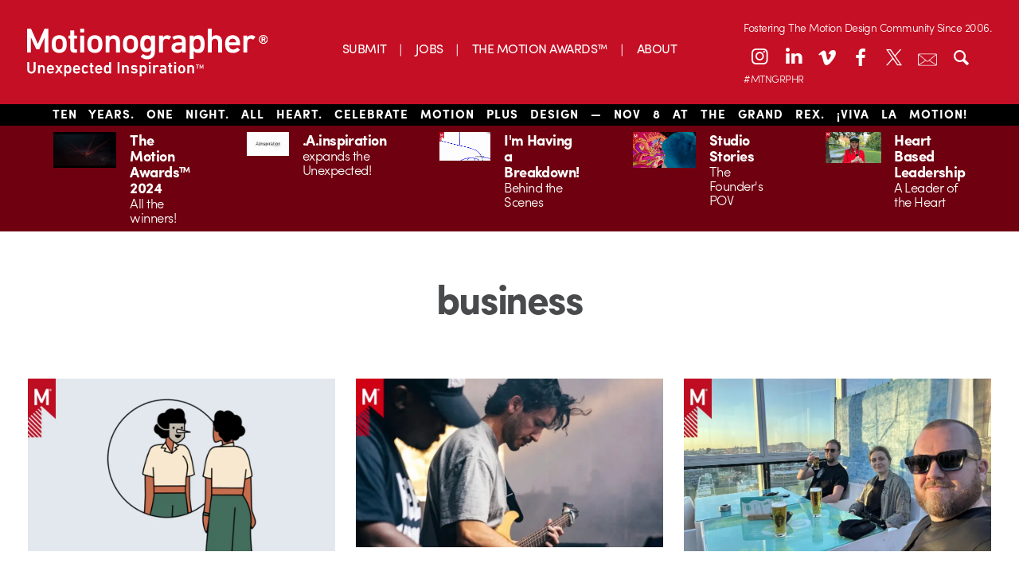

--- FILE ---
content_type: text/html; charset=UTF-8
request_url: https://motionographer.com/tag/business/
body_size: 21244
content:
<!doctype html>

<!--[if lt IE 7]><html lang="en-US" class="no-js lt-ie9 lt-ie8 lt-ie7"><![endif]-->
<!--[if (IE 7)&!(IEMobile)]><html lang="en-US" class="no-js lt-ie9 lt-ie8"><![endif]-->
<!--[if (IE 8)&!(IEMobile)]><html lang="en-US" class="no-js lt-ie9"><![endif]-->
<!--[if gt IE 8]><!-->
<html lang="en-US" class="no-js"><!--<![endif]-->
	<head>
		<meta charset="utf-8">

        		<meta http-equiv="X-UA-Compatible" content="IE=edge,chrome=1">

		<title>Motionographer®  business</title>

		<meta name="description" content="Motionographer shares inspiring work and important news for the Motion Design, animation and visual effects communities.">

        		<meta name="HandheldFriendly" content="True">
		<meta name="MobileOptimized" content="320">
		<meta name="viewport" content="width=device-width, initial-scale=1.0"/>

        		<link rel="apple-touch-icon" href="https://s35726.pcdn.co/wp-content/themes/motionographer6.3/library/images/apple-icon-touch.png">
		<link rel="icon" href="https://s35726.pcdn.co/wp-content/themes/motionographer6.3/favicon.png">
		<!--[if IE]>
			<link rel="shortcut icon" href="https://s35726.pcdn.co/wp-content/themes/motionographer6.3/favicon.png">
		<![endif]-->
        		<meta name="msapplication-TileColor" content="#f01d4f">
		<meta name="msapplication-TileImage" content="https://s35726.pcdn.co/wp-content/themes/motionographer6.3/library/images/win8-tile-icon.png">

        		<!--<script data-jetpack-boost="ignore" type="text/javascript" src="//use.typekit.net/jgn1lgn.js"></script>
        <script data-jetpack-boost="ignore" type="text/javascript">try{Typekit.load();}catch(e){}</script>-->

		<!-- Development fonts -->
		
		

		<link rel="pingback" href="https://motionographer.com/xmlrpc.php">

                <meta name='robots' content='max-image-preview:large' />
	<style>img:is([sizes="auto" i], [sizes^="auto," i]) { contain-intrinsic-size: 3000px 1500px }</style>
	<!-- Jetpack Site Verification Tags -->
<meta name="google-site-verification" content="9UQ4VBTiDDECEUBV9QiPW6mF__wywWxJGArfEVnjRio" />
<link rel='dns-prefetch' href='//motionographer.com' />
<link rel='dns-prefetch' href='//stats.wp.com' />
<link rel='dns-prefetch' href='//cdnjs.cloudflare.com' />
<link rel='dns-prefetch' href='//cdn.datatables.net' />
<link rel='dns-prefetch' href='//jetpack.wordpress.com' />
<link rel='dns-prefetch' href='//s0.wp.com' />
<link rel='dns-prefetch' href='//public-api.wordpress.com' />
<link rel='dns-prefetch' href='//0.gravatar.com' />
<link rel='dns-prefetch' href='//1.gravatar.com' />
<link rel='dns-prefetch' href='//2.gravatar.com' />
<link rel='dns-prefetch' href='//widgets.wp.com' />
<link rel='preconnect' href='//i0.wp.com' />
<link rel="alternate" type="application/rss+xml" title="Motionographer® &raquo; Feed" href="https://motionographer.com/feed/" />
<link rel="alternate" type="application/rss+xml" title="Motionographer® &raquo; Comments Feed" href="https://motionographer.com/comments/feed/" />
<link rel="alternate" type="application/rss+xml" title="Motionographer® &raquo; business Tag Feed" href="https://motionographer.com/tag/business/feed/" />


<!-- No Concat CSS wp-emoji-styles => Maybe Not Static File  -->

<!-- No Concat CSS classic-theme-styles => Maybe Not Static File  -->

<!-- No Concat CSS videopress-video-style => Maybe Not Static File  -->

<!-- No Concat CSS jetpack-sharing-buttons-style => Maybe Not Static File  -->

<!-- No Concat CSS global-styles => Maybe Not Static File  -->

<!-- No Concat CSS bones-ie-only => Has Conditional -->

<!-- No Concat CSS datatables => Invalid Path  -->
<link data-handles='wp-block-library,mediaelement,wp-mediaelement,irecommendthis,jetpack_likes,fontello-stylesheet,bones-stylesheet,magnific-popup-css,custom-css' rel='stylesheet' id='all-css-18a942ab09d417bf0a3c0c305b107eb9' href='https://motionographer.com/_jb_static/??4cee084de7' type='text/css' media='all' />
<style id='wp-emoji-styles-inline-css'>

	img.wp-smiley, img.emoji {
		display: inline !important;
		border: none !important;
		box-shadow: none !important;
		height: 1em !important;
		width: 1em !important;
		margin: 0 0.07em !important;
		vertical-align: -0.1em !important;
		background: none !important;
		padding: 0 !important;
	}
</style>
<style id='classic-theme-styles-inline-css'>
/*! This file is auto-generated */
.wp-block-button__link{color:#fff;background-color:#32373c;border-radius:9999px;box-shadow:none;text-decoration:none;padding:calc(.667em + 2px) calc(1.333em + 2px);font-size:1.125em}.wp-block-file__button{background:#32373c;color:#fff;text-decoration:none}
</style>
<style id='jetpack-sharing-buttons-style-inline-css'>
.jetpack-sharing-buttons__services-list{display:flex;flex-direction:row;flex-wrap:wrap;gap:0;list-style-type:none;margin:5px;padding:0}.jetpack-sharing-buttons__services-list.has-small-icon-size{font-size:12px}.jetpack-sharing-buttons__services-list.has-normal-icon-size{font-size:16px}.jetpack-sharing-buttons__services-list.has-large-icon-size{font-size:24px}.jetpack-sharing-buttons__services-list.has-huge-icon-size{font-size:36px}@media print{.jetpack-sharing-buttons__services-list{display:none!important}}.editor-styles-wrapper .wp-block-jetpack-sharing-buttons{gap:0;padding-inline-start:0}ul.jetpack-sharing-buttons__services-list.has-background{padding:1.25em 2.375em}
</style>
<style id='global-styles-inline-css'>
:root{--wp--preset--aspect-ratio--square: 1;--wp--preset--aspect-ratio--4-3: 4/3;--wp--preset--aspect-ratio--3-4: 3/4;--wp--preset--aspect-ratio--3-2: 3/2;--wp--preset--aspect-ratio--2-3: 2/3;--wp--preset--aspect-ratio--16-9: 16/9;--wp--preset--aspect-ratio--9-16: 9/16;--wp--preset--color--black: #000000;--wp--preset--color--cyan-bluish-gray: #abb8c3;--wp--preset--color--white: #ffffff;--wp--preset--color--pale-pink: #f78da7;--wp--preset--color--vivid-red: #cf2e2e;--wp--preset--color--luminous-vivid-orange: #ff6900;--wp--preset--color--luminous-vivid-amber: #fcb900;--wp--preset--color--light-green-cyan: #7bdcb5;--wp--preset--color--vivid-green-cyan: #00d084;--wp--preset--color--pale-cyan-blue: #8ed1fc;--wp--preset--color--vivid-cyan-blue: #0693e3;--wp--preset--color--vivid-purple: #9b51e0;--wp--preset--gradient--vivid-cyan-blue-to-vivid-purple: linear-gradient(135deg,rgba(6,147,227,1) 0%,rgb(155,81,224) 100%);--wp--preset--gradient--light-green-cyan-to-vivid-green-cyan: linear-gradient(135deg,rgb(122,220,180) 0%,rgb(0,208,130) 100%);--wp--preset--gradient--luminous-vivid-amber-to-luminous-vivid-orange: linear-gradient(135deg,rgba(252,185,0,1) 0%,rgba(255,105,0,1) 100%);--wp--preset--gradient--luminous-vivid-orange-to-vivid-red: linear-gradient(135deg,rgba(255,105,0,1) 0%,rgb(207,46,46) 100%);--wp--preset--gradient--very-light-gray-to-cyan-bluish-gray: linear-gradient(135deg,rgb(238,238,238) 0%,rgb(169,184,195) 100%);--wp--preset--gradient--cool-to-warm-spectrum: linear-gradient(135deg,rgb(74,234,220) 0%,rgb(151,120,209) 20%,rgb(207,42,186) 40%,rgb(238,44,130) 60%,rgb(251,105,98) 80%,rgb(254,248,76) 100%);--wp--preset--gradient--blush-light-purple: linear-gradient(135deg,rgb(255,206,236) 0%,rgb(152,150,240) 100%);--wp--preset--gradient--blush-bordeaux: linear-gradient(135deg,rgb(254,205,165) 0%,rgb(254,45,45) 50%,rgb(107,0,62) 100%);--wp--preset--gradient--luminous-dusk: linear-gradient(135deg,rgb(255,203,112) 0%,rgb(199,81,192) 50%,rgb(65,88,208) 100%);--wp--preset--gradient--pale-ocean: linear-gradient(135deg,rgb(255,245,203) 0%,rgb(182,227,212) 50%,rgb(51,167,181) 100%);--wp--preset--gradient--electric-grass: linear-gradient(135deg,rgb(202,248,128) 0%,rgb(113,206,126) 100%);--wp--preset--gradient--midnight: linear-gradient(135deg,rgb(2,3,129) 0%,rgb(40,116,252) 100%);--wp--preset--font-size--small: 13px;--wp--preset--font-size--medium: 20px;--wp--preset--font-size--large: 36px;--wp--preset--font-size--x-large: 42px;--wp--preset--spacing--20: 0.44rem;--wp--preset--spacing--30: 0.67rem;--wp--preset--spacing--40: 1rem;--wp--preset--spacing--50: 1.5rem;--wp--preset--spacing--60: 2.25rem;--wp--preset--spacing--70: 3.38rem;--wp--preset--spacing--80: 5.06rem;--wp--preset--shadow--natural: 6px 6px 9px rgba(0, 0, 0, 0.2);--wp--preset--shadow--deep: 12px 12px 50px rgba(0, 0, 0, 0.4);--wp--preset--shadow--sharp: 6px 6px 0px rgba(0, 0, 0, 0.2);--wp--preset--shadow--outlined: 6px 6px 0px -3px rgba(255, 255, 255, 1), 6px 6px rgba(0, 0, 0, 1);--wp--preset--shadow--crisp: 6px 6px 0px rgba(0, 0, 0, 1);}:where(.is-layout-flex){gap: 0.5em;}:where(.is-layout-grid){gap: 0.5em;}body .is-layout-flex{display: flex;}.is-layout-flex{flex-wrap: wrap;align-items: center;}.is-layout-flex > :is(*, div){margin: 0;}body .is-layout-grid{display: grid;}.is-layout-grid > :is(*, div){margin: 0;}:where(.wp-block-columns.is-layout-flex){gap: 2em;}:where(.wp-block-columns.is-layout-grid){gap: 2em;}:where(.wp-block-post-template.is-layout-flex){gap: 1.25em;}:where(.wp-block-post-template.is-layout-grid){gap: 1.25em;}.has-black-color{color: var(--wp--preset--color--black) !important;}.has-cyan-bluish-gray-color{color: var(--wp--preset--color--cyan-bluish-gray) !important;}.has-white-color{color: var(--wp--preset--color--white) !important;}.has-pale-pink-color{color: var(--wp--preset--color--pale-pink) !important;}.has-vivid-red-color{color: var(--wp--preset--color--vivid-red) !important;}.has-luminous-vivid-orange-color{color: var(--wp--preset--color--luminous-vivid-orange) !important;}.has-luminous-vivid-amber-color{color: var(--wp--preset--color--luminous-vivid-amber) !important;}.has-light-green-cyan-color{color: var(--wp--preset--color--light-green-cyan) !important;}.has-vivid-green-cyan-color{color: var(--wp--preset--color--vivid-green-cyan) !important;}.has-pale-cyan-blue-color{color: var(--wp--preset--color--pale-cyan-blue) !important;}.has-vivid-cyan-blue-color{color: var(--wp--preset--color--vivid-cyan-blue) !important;}.has-vivid-purple-color{color: var(--wp--preset--color--vivid-purple) !important;}.has-black-background-color{background-color: var(--wp--preset--color--black) !important;}.has-cyan-bluish-gray-background-color{background-color: var(--wp--preset--color--cyan-bluish-gray) !important;}.has-white-background-color{background-color: var(--wp--preset--color--white) !important;}.has-pale-pink-background-color{background-color: var(--wp--preset--color--pale-pink) !important;}.has-vivid-red-background-color{background-color: var(--wp--preset--color--vivid-red) !important;}.has-luminous-vivid-orange-background-color{background-color: var(--wp--preset--color--luminous-vivid-orange) !important;}.has-luminous-vivid-amber-background-color{background-color: var(--wp--preset--color--luminous-vivid-amber) !important;}.has-light-green-cyan-background-color{background-color: var(--wp--preset--color--light-green-cyan) !important;}.has-vivid-green-cyan-background-color{background-color: var(--wp--preset--color--vivid-green-cyan) !important;}.has-pale-cyan-blue-background-color{background-color: var(--wp--preset--color--pale-cyan-blue) !important;}.has-vivid-cyan-blue-background-color{background-color: var(--wp--preset--color--vivid-cyan-blue) !important;}.has-vivid-purple-background-color{background-color: var(--wp--preset--color--vivid-purple) !important;}.has-black-border-color{border-color: var(--wp--preset--color--black) !important;}.has-cyan-bluish-gray-border-color{border-color: var(--wp--preset--color--cyan-bluish-gray) !important;}.has-white-border-color{border-color: var(--wp--preset--color--white) !important;}.has-pale-pink-border-color{border-color: var(--wp--preset--color--pale-pink) !important;}.has-vivid-red-border-color{border-color: var(--wp--preset--color--vivid-red) !important;}.has-luminous-vivid-orange-border-color{border-color: var(--wp--preset--color--luminous-vivid-orange) !important;}.has-luminous-vivid-amber-border-color{border-color: var(--wp--preset--color--luminous-vivid-amber) !important;}.has-light-green-cyan-border-color{border-color: var(--wp--preset--color--light-green-cyan) !important;}.has-vivid-green-cyan-border-color{border-color: var(--wp--preset--color--vivid-green-cyan) !important;}.has-pale-cyan-blue-border-color{border-color: var(--wp--preset--color--pale-cyan-blue) !important;}.has-vivid-cyan-blue-border-color{border-color: var(--wp--preset--color--vivid-cyan-blue) !important;}.has-vivid-purple-border-color{border-color: var(--wp--preset--color--vivid-purple) !important;}.has-vivid-cyan-blue-to-vivid-purple-gradient-background{background: var(--wp--preset--gradient--vivid-cyan-blue-to-vivid-purple) !important;}.has-light-green-cyan-to-vivid-green-cyan-gradient-background{background: var(--wp--preset--gradient--light-green-cyan-to-vivid-green-cyan) !important;}.has-luminous-vivid-amber-to-luminous-vivid-orange-gradient-background{background: var(--wp--preset--gradient--luminous-vivid-amber-to-luminous-vivid-orange) !important;}.has-luminous-vivid-orange-to-vivid-red-gradient-background{background: var(--wp--preset--gradient--luminous-vivid-orange-to-vivid-red) !important;}.has-very-light-gray-to-cyan-bluish-gray-gradient-background{background: var(--wp--preset--gradient--very-light-gray-to-cyan-bluish-gray) !important;}.has-cool-to-warm-spectrum-gradient-background{background: var(--wp--preset--gradient--cool-to-warm-spectrum) !important;}.has-blush-light-purple-gradient-background{background: var(--wp--preset--gradient--blush-light-purple) !important;}.has-blush-bordeaux-gradient-background{background: var(--wp--preset--gradient--blush-bordeaux) !important;}.has-luminous-dusk-gradient-background{background: var(--wp--preset--gradient--luminous-dusk) !important;}.has-pale-ocean-gradient-background{background: var(--wp--preset--gradient--pale-ocean) !important;}.has-electric-grass-gradient-background{background: var(--wp--preset--gradient--electric-grass) !important;}.has-midnight-gradient-background{background: var(--wp--preset--gradient--midnight) !important;}.has-small-font-size{font-size: var(--wp--preset--font-size--small) !important;}.has-medium-font-size{font-size: var(--wp--preset--font-size--medium) !important;}.has-large-font-size{font-size: var(--wp--preset--font-size--large) !important;}.has-x-large-font-size{font-size: var(--wp--preset--font-size--x-large) !important;}
:where(.wp-block-post-template.is-layout-flex){gap: 1.25em;}:where(.wp-block-post-template.is-layout-grid){gap: 1.25em;}
:where(.wp-block-columns.is-layout-flex){gap: 2em;}:where(.wp-block-columns.is-layout-grid){gap: 2em;}
:root :where(.wp-block-pullquote){font-size: 1.5em;line-height: 1.6;}
</style>
<!--[if lt IE 9]>
<link rel='stylesheet' id='bones-ie-only-css' href='https://s35726.pcdn.co/wp-content/themes/motionographer6.3/library/css/ie.css' media='all' />
<![endif]-->
<link rel='stylesheet' id='datatables-css' href='//cdn.datatables.net/1.10.9/css/jquery.dataTables.min.css' media='all' />

<!-- No Concat JS jquery-core => Excluded option -->

<script data-jetpack-boost="ignore" type="text/javascript" src="https://s35726.pcdn.co/wp-includes/js/jquery/jquery.min.js" id="jquery-core-js"></script>

<link rel="https://api.w.org/" href="https://motionographer.com/wp-json/" /><link rel="alternate" title="JSON" type="application/json" href="https://motionographer.com/wp-json/wp/v2/tags/9152" />

	<style>img#wpstats{display:none}</style>
		    
        
    <meta name="description" content="Posts about business written by Tim Thompson, Staff, Fermín Cimadevilla, Imaginary Forces, Joe Donaldson, Bee Grandinetti, Erica Gorochow, and Guest" />
<style>#ruigehond006_wrap{z-index:10001;position:fixed;display:block;left:0;width:100%;margin:0;overflow:visible}#ruigehond006_inner{position:absolute;height:0;width:inherit;background-color:rgba(255,255,255,.2);-webkit-transition:height .4s;transition:height .4s}html[dir=rtl] #ruigehond006_wrap{text-align:right}#ruigehond006_bar{width:0;height:100%;background-color:transparent}</style>
<!-- Jetpack Open Graph Tags -->
<meta property="og:type" content="website" />
<meta property="og:title" content="business &#8211; Motionographer®" />
<meta property="og:url" content="https://motionographer.com/tag/business/" />
<meta property="og:site_name" content="Motionographer®" />
<meta property="og:image" content="https://s0.wp.com/_si/?t=eyJpbWciOiJodHRwczpcL1wvczAud3AuY29tXC9pXC9ibGFuay5qcGciLCJ0eHQiOiJNb3Rpb25vZ3JhcGhlclx1MDBhZSIsInRlbXBsYXRlIjoiaGlnaHdheSIsImZvbnQiOiIiLCJibG9nX2lkIjoxMDMzNzIxMDV9.HDDvE6sYLMeqL5cd8QxIbMTdC-Ix-BPvkmHFOqVvRCAMQ" />
<meta property="og:image:width" content="1200" />
<meta property="og:image:height" content="630" />
<meta property="og:image:alt" content="" />
<meta property="og:locale" content="en_US" />
<meta name="twitter:site" content="@motionographer" />

<!-- End Jetpack Open Graph Tags -->
		<style type="text/css" id="wp-custom-css">
			/* Linkedin Icon */
.icon-linkedin:before {
    transform: translateY(-2px);
}
@media only screen and (min-width: 768px) {
 .sidebar article .entry-content .byline {
			display: none !important;
		}
	}
.mobile-mav-container .icon-linkedin:before {
    transform: translateY(-1px);
}
.news-items>a .byline{
	display: none;
}

@media (max-width: 767px){
.page-template-page-about article .entry-content .team-grid {
    display: none;
}
	.pullquote { 
	display: block !important;
	}
}
.container {
  height: 20px;
  position: relative;

}
.patreon-banner{
	height: 23px;
	letter-spacing: 1px;
	word-spacing: 10px;
}
.patreon-banner a{ 
		background: none;
	  padding: 1px 15px;
    padding-bottom: 2.5px;
    font-weight: 100;
    text-transform: uppercase;
    background-color: #c50f24;
    position: relative;
    bottom: 7px;
	  left: 0px;
	/*  pointer-events: none; 
	 * the above is to remove hyperlink in banner*/
	}
	}

.center {
  margin: 0;
  position: absolute;
  top: 50%;
  left: 50%;
  -ms-transform: translate(-50%, -50%);
  transform: translate(-50%, -50%);
}
.savedatebutton {
  border-radius: 25px;
align-content:center;
background-image: linear-gradient(to right, #ad801f, #fddc83);
background-color: #d6bd03;
border: none;
color: #ffffff;
padding: 20px 20px;
font-size: 24px;
	bottom: 4px;
  display: inline-block;	
  justify-content: center;
  align-items: center;
	border: 1px solid black;
	margin: 15px;
}		</style>
		        
        		
<!-- Google tag (gtag.js) -->



            <style>
           #container {
            width: 100%; /* Ancho completo del contenedor */
            max-width: 100%; /* Asegúrate de que no exceda el ancho de la ventana */
            margin: 0 auto; /* Centrando el contenedor */
            box-sizing: border-box; /* Asegura que el padding y el border no aumenten el tamaño total */
        }
header-icons {
    position: relative; /* Asegúrate de que el contenedor sea relativo para usar posicionamiento absoluto en los hijos */
    --left-position: 10%; /* Ajusta este valor como desees */
    --top-position: 20px; /* Ajusta este valor como desees */
}
    /* Estilos generales para los iconos de la cabecera de escritorio */
    .desktop-header .header-icons a {
        color: #FFFFFF; /* Color blanco por defecto */
        width: 36px; /* Tamaño consistente */
        height: 36px; /* Tamaño consistente */
        margin: 0 3px; /* Margen consistente */
        display: block;
        font-size: 24px; /* Tamaño de fuente */
        text-align: center;
        line-height: 36px; /* Para centrar verticalmente */
        background: none; /* Sin fondo */
        border: none; /* Sin borde */
        border-radius: 0; /* Sin bordes redondeados */
        box-shadow: none; /* Elimina cualquier sombra */
        transition: color 0.3s ease; /* Transición suave para el cambio de color */
    }
    /* Cambiar solo el color de los íconos al pasar el ratón, sin fondo ni borde */
    .desktop-header .header-icons a:hover {
        color: #700914; /* Cambia a rojo oscuro al pasar el ratón */
        background: none; /* Asegura que no haya fondo */
        border: none; /* Asegura que no haya borde */
        box-shadow: none; /* Asegura que no haya sombra */
    }
    /* Ajuste para el icono de search y newsletter en escritorio */
    .desktop-header .header-icons a.search-toggle,
    .desktop-header .header-icons a.email-newsletter-link {
        font-size: 24px;
        line-height: 36px;
        background: none;
        border: none;
        box-shadow: none;
        position: relative; /* Contenedor relativo para posicionamiento absoluto */
        transition: all 0.3s ease;
    }
    .desktop-header .header-icons a.email-newsletter-link .icon-container {
        position: relative;
        display: inline-block;
        width: 24px;
        height: 24px;
        text-align: center;
        line-height: 36px; /* Alineación vertical con otros íconos */
        vertical-align: middle; /* Alineación con la línea base de los íconos */
    }
    .desktop-header .header-icons a.email-newsletter-link .icon-container img {
        position: absolute;
        top: 50%;
        left: 50%;
        transform: translate(-50%, -50%);
        width: 24px;
        height: 24px;
        transition: opacity 0.3s ease;
    }
    .desktop-header .header-icons a.email-newsletter-link .newsletter-icon {
        opacity: 1; /* Visible por defecto */
    }
    .desktop-header .header-icons a.email-newsletter-link .newsletter-icon-hover {
        opacity: 0; /* Oculta por defecto */
    }
    .desktop-header .header-icons a.email-newsletter-link:hover .newsletter-icon {
        opacity: 0; /* Oculta la imagen normal al hover */
    }
    .desktop-header .header-icons a.email-newsletter-link:hover .newsletter-icon-hover {
        opacity: 1; /* Muestra la imagen de hover al hover */
    }
    .desktop-header .header-icons a.search-toggle:hover,
    .desktop-header .header-icons a.email-newsletter-link:hover {
        color: #700914;
        background: none;
        border: none;
        box-shadow: none;
    }
    .desktop-header .search-container {
        background-color: #c50f23;
        border-radius: 2px;
    }
    /* Estilos para la cabecera móvil */
    .mobile-header .inner-header {
        display: flex;
        align-items: center;
        justify-content: space-between;
        background-color: #c50f24;
    }
    .mobile-header .header-icons {
        display: flex;
        align-items: center;
    }
    .mobile-header .header-icons .search-toggle {
        color: #FFFFFF;
        width: 28px;
        height: 28px;
        margin: 0 5px 0 0;
        display: inline-block;
        font-size: 24px;
        text-align: center;
        line-height: 28px;
        border-radius: 28px;
        background: none;
        border: none;
        box-shadow: none;
        transition: color 0.3s ease;
    }
    .mobile-header .header-icons .nav-toggle img {
        width: 28px;
        height: 28px;
        vertical-align: middle;
    }
    .mobile-header .social-icons a.email-newsletter-link {
        color: #FFFFFF;
        width: 28px;
        height: 28px;
        margin: 0 3px;
        display: inline-block;
        font-size: 14px;
        text-align: center;
        line-height: 28px;
        border-radius: 28px;
        background: none;
        border: none;
        box-shadow: none;
        position: relative; /* Contenedor relativo para posicionamiento absoluto */
        transition: all 0.3s ease;
    }
.mobile-header .social-icons a.email-newsletter-link .icon-container {
    position: relative;
    display: inline-block;
    width: 14px;
    height: 14px;
    text-align: center;
    line-height: 28px;
    vertical-align: middle;
    /* NUEVO: sube el icono para alinearlo con los demás */
}
    .mobile-header .social-icons a.email-newsletter-link .icon-container img {
        position: absolute;
        top: 50%;
        left: 50%;
        transform: translate(-50%, -50%);
        width: 14px;
        height: 14px;
        transition: opacity 0.3s ease;
    }
    .mobile-header .social-icons a.email-newsletter-link .newsletter-icon {
        opacity: 1; /* Visible por defecto */
    }
    .mobile-header .social-icons a.email-newsletter-link .newsletter-icon-hover {
        opacity: 0; /* Oculta por defecto */
    }
    .mobile-header .social-icons a.email-newsletter-link:hover .newsletter-icon {
        opacity: 0; /* Oculta la imagen normal al hover */
    }
    .mobile-header .social-icons a.email-newsletter-link:hover .newsletter-icon-hover {
        opacity: 1; /* Muestra la imagen de hover al hover */
    }
    .mobile-header .header-icons .search-toggle:hover,
    .mobile-header .social-icons a.email-newsletter-link:hover {
        color: #700914;
        background: none;
        border: none;
        box-shadow: none;
    }
    .mobile-header .social-icons a {
        color: #FFFFFF;
        width: 28px;
        height: 28px;
        margin: 0 3px;
        display: inline-block;
        font-size: 14px;
        text-align: center;
        line-height: 28px;
        border-radius: 28px;
        background: none;
        border: none;
        box-shadow: none;
        transition: color 0.3s ease;
        top: 0px;
    }
    .mobile-header .social-icons a:hover {
        color: #700914;
        background: none;
        border: none;
        box-shadow: none;
    }
    .patreon-banner a {
        background: none;
        padding: 1px 15px;
        padding-bottom: 5px;
        font-weight: 100;
        text-transform: uppercase;
        background-color: #c50f24;
        position: relative;
        bottom: 7px;
        left: 0px;
    }
    .logo {
        height: 60px;
    }
    .logo img {
        position: absolute;
        transition: opacity 0.3s ease;
        height: 60px;
    }
    .logo .logo-red {
        opacity: 0;
    }
    .logo:hover .logo-default {
        opacity: 0;
    }
    .logo:hover .logo-red {
        opacity: 1;
    }
    .header {
        position: relative;
        z-index: 5;
    }
    .mobile-header .logo {
        flex: 1;
    }
    .mobile-header .logo a {
        display: block;
    }
    .mobile-header .logo a img {
        height: 60px;
    }
    @media all and (max-width: 767px) {
        .mobile-header .logo a img {
            height: 40px;
        }
    }
    .desktop-header .main-navigation ul {
        justify-content: center;
        margin-top: -18px;
        position: absolute;
        left: 50%;
        transform: translateX(-50%);
    }
    .header-icons .social-text {
        left: 2.2%;
        font-size: 13px;
        color: #FFFFFF;
        margin-top: 19px;
    }
    .header-icons .sociaal-text {
        left: 2.2%;
        color: #FFFFFF;
        margin-bottom: 8px;
    }
    .patreon-banner {
        height: 27.5px;
        letter-spacing: 1px;
        word-spacing: 10px;
        padding: 0.50em 0 0.50em 0;
    }
    .sociaal-text {
        font-size: 14px;
    }
    .popup-overlay {
        display: none;
        position: fixed;
        top: 0;
        left: 0;
        right: 0;
        bottom: 0;
        background: rgba(0, 0, 0, 0.5);
        z-index: 9999;
    }
    .popup-content {
        position: absolute;
        top: 50%;
        left: 50%;
        transform: translate(-50%, -50%);
        background: white;
        padding: 20px;
        border-radius: 8px;
        box-shadow: 0 2px 10px rgba(0, 0, 0, 0.5);
        width: 500px;
        max-width: 90%;
    }
    .close-popup {
        background: none;
        border: none;
        font-size: 24px;
        position: absolute;
        top: 10px;
        right: 10px;
        cursor: pointer;
    }
</style>
   

<body class="archive tag tag-business tag-9152 wp-theme-motionographer63 jps-theme-motionographer6.3">
		<div id="container">
			<header class="desktop-header" role="banner">
				<div class="inner-header cf">
<div class="logo">
    <a href="https://motionographer.com" rel="nofollow" class="logo">
        <!-- Logo blanco -->
        <img src="https://s35726.pcdn.co/wp-content/themes/motionographer6.3/library/images/Motionographer_Logo_2020_New.svg" alt="logo" class="logo-default" />
        <!-- Logo rojo -->
        <img src="https://s35726.pcdn.co/wp-content/uploads/2024/10/Motionographer_Logo_2020_New_RED.png" alt="logo rojo" class="logo-red" />
    </a>
</div> <!-- #logo -->

					<nav class="main-navigation" role="navigation">
                        <div class="menu-m6-3-container"><ul id="menu-m6-3" class="menu"><li id="menu-item-71083" class="menu-item menu-item-type-post_type menu-item-object-page menu-item-71083"><a href="https://motionographer.com/submit/">SUBMIT</a></li>
<li id="menu-item-63684" class="menu-item menu-item-type-custom menu-item-object-custom menu-item-63684"><a href="https://jobs.motionographer.com" title="Job Board">JOBS</a></li>
<li id="menu-item-65576" class="menu-item menu-item-type-custom menu-item-object-custom menu-item-65576"><a target="_blank" href="http://motionawards.com" title="The Motion Awards">THE MOTION AWARDS™</a></li>
<li id="menu-item-76069" class="menu-item menu-item-type-custom menu-item-object-custom menu-item-76069"><a href="https://motionographer.com/?page_id=70010">ABOUT</a></li>
</ul></div>					</nav>
 		<div class="header-icons">
						                                <div class="sociaal-text">
        Fostering The Motion Design Community Since 2006.
    </div>
						<a href="https://www.instagram.com/motionographerpro/" class="instagram-link" title="Motionographer Instagram" target="_blank">
							<i class="icon-instagram"></i>
						</a>
						<a href="https://www.linkedin.com/company/motionographer/" title="Motionographer LinkedIn" target="_blank">
							<i class="icon-linkedin"></i>
						</a>
						<a href="https://vimeo.com/channels/motionographer" title="Motionographer Vimeo" target="_blank">
							<i class="icon-vimeo"></i>
						</a>
						<a href="https://facebook.com/motionographer" title="Motionographer Facebook" target="_blank">
							<i class="icon-facebook"></i>
						</a>
						<a href="https://x.com/motionographer" class="x-link" title="Motionographer X/Twitter" target="_blank">
							<i class="icon-x"></i>
						</a>
						<a href="#" class="email-newsletter-link" id="flodesk-popup-trigger" title="Motionographer Newsletter">
							<span class="icon-container">
								<img src="https://dev.motionographer.com/wp-content/uploads/2025/06/envelope.png" alt="Newsletter Icon" class="newsletter-icon">
								<img src="https://dev.motionographer.com/wp-content/uploads/2025/06/sobrecolor2.png" alt="Newsletter Icon Hover" class="newsletter-icon-hover">
							</span>
						</a>
						    <!-- Estructura del popup -->
    <div id="flodesk-popup" class="popup-overlay" style="display: none;">
        <div class="popup-content">
            <button class="close-popup" id="close-popup">×</button>
            <!-- Contenedor de Flodesk -->
            <div id="fd-form-6682ba5a592652302cb8590e"></div>
            <script data-jetpack-boost="ignore">
                // Inicializa el formulario de Flodesk
                window.fd('form', {
                    formId: '6682ba5a592652302cb8590e',
                    containerEl: '#fd-form-6682ba5a592652302cb8590e'
                });
            </script>
        </div>
    </div>
    						
						<a href="#" class="search-toggle" title="Search Motionographer">
							<i class="icon-search"></i>
						</a>
                            						    <!-- Añadimos el texto debajo de los íconos -->
    <div class="social-text">
        #MTNGRPHR
    </div>
					</div>
				</div><!-- .inner-header -->
				<div class="search-container">
					<form method="get" class="menu-search-form" action="https://motionographer.com/">
						<input class="text_input field" type="text" value="Search" name="s" id="s" onclick='javascript: this.value = ""'/>
					</form>
				</div> <!-- .search-container -->
			</header>

			<header class="mobile-header">
				<div class="inner-header">
					<div class="logo">
						<a href="https://motionographer.com" rel="nofollow" class="logo">
							<img src="https://s35726.pcdn.co/wp-content/themes/motionographer6.3/library/images/Motionographer_Logo_2020_New.svg" alt="logo">
						</a>
					</div>
					<div class="header-icons">
						<a href="#" class="search-toggle">
							<i class="icon-search"></i>
						</a>
						<a href="#" class="nav-toggle">
							<img src="https://s35726.pcdn.co/wp-content/themes/motionographer6.3/library/images/open-menu.svg" alt="">
						</a>
					</div>
				</div>
				<div class="mobile-mav-container">
					<nav class="mobile-navigation" role="navigation">
                        <div class="menu-m6-3-container"><ul id="menu-m6-4" class="menu"><li class="menu-item menu-item-type-post_type menu-item-object-page menu-item-71083"><a href="https://motionographer.com/submit/">SUBMIT</a></li>
<li class="menu-item menu-item-type-custom menu-item-object-custom menu-item-63684"><a href="https://jobs.motionographer.com" title="Job Board">JOBS</a></li>
<li class="menu-item menu-item-type-custom menu-item-object-custom menu-item-65576"><a target="_blank" href="http://motionawards.com" title="The Motion Awards">THE MOTION AWARDS™</a></li>
<li class="menu-item menu-item-type-custom menu-item-object-custom menu-item-76069"><a href="https://motionographer.com/?page_id=70010">ABOUT</a></li>
</ul></div>					</nav>
					<div class="social-icons" style="display: flex; align-items: center; justify-content: center;">
<!-- MODIFICACIÓN SOLO DEL ICONO DE NEWSLETTER EN MOBILE PARA ABRIR EL POPUP -->
<a href="https://motionomatters.myflodesk.com/" class="email-newsletter-link" title="Motionographer Newsletter">
  <span class="icon-container">
    <img src="https://dev.motionographer.com/wp-content/uploads/2025/06/envelope.png" alt="Newsletter Icon" class="newsletter-icon">
    <img src="https://dev.motionographer.com/wp-content/uploads/2025/06/sobrecolor2.png" alt="Newsletter Icon Hover" class="newsletter-icon-hover">
  </span>
</a>
						<a href="https://www.instagram.com/motionographerpro/" title="Motionographer Instagram" target="_blank">
							<i class="icon-instagram"></i>
						</a>
						<a href="https://www.linkedin.com/company/motionographer/" title="Motionographer LinkedIn" target="_blank">
							<i class="icon-linkedin"></i>
						</a>
						<a href="https://vimeo.com/channels/motionographer" title="Motionographer Vimeo" target="_blank">
							<i class="icon-vimeo"></i>
						</a>
						<a href="https://facebook.com/motionographer" title="Motionographer Facebook" target="_blank">
							<i class="icon-facebook"></i>
						</a>
						<a href="https://x.com/motionographer" title="Motionographer X/Twitter" target="_blank">
							<i class="icon-x"></i>
						</a>
					</div>
				</div>
				<div class="search-container">
					<form method="get" class="menu-search-form" action="https://motionographer.com/">
						<input class="text_input field" type="text" value="Search" name="s" id="s" onclick='javascript: this.value = ""'/>
					</form>
				</div>
			</header>
            				<div class="patreon-banner" style="background: linear-gradient(180deg,  
  #000000 0%,        /* Rojo */
  #000000 16.66%,  
  #000000 16.66%,    /* Naranja */
  #000000  33.32%,  
  #000000 33.32%,    /* Amarillo */
  #000000 49.98%,  
  #000000 49.98%,    /* Verde */
  #000000 66.64%,  
  #000000 66.64%,    /* Azul */
  #000000 83.3%,  
  #000000 83.3%,     /* Violeta corregido */
  #000000 100%
);">
					<a style="color: #ffffff; background-color: #000000" href="https://www.motion-plus-design.com/"><b>Ten years. One night. All heart. Celebrate Motion Plus Design — Nov 8 at the Grand Rex. ¡Viva la Motion! </b></a>
				</div>
            			
<div id="content">

    <div id="inner-content" class="wrap cf">

    
            <header class="header-news">
            <div class="wrap">
                <div class="notice-items count-0">
                                    </div>
                                    <div class="header-notice">
          <div class="wrap">
  <div class="notice-items count-5">

    <div class="notice-item notice-item-1">
      <a href="https://motionographer.com/2024/12/11/announcing-the-motion-awards-winners-2024-a-celebration-of-creativity-and-excellence/">
        <div class="notice-image">
          <img class="desktop-image" src="https://i0.wp.com/motionographer.com/wp-content/uploads/2025/01/ezgif-4-3589b93017.webp?fit=250%2C141&quality=80&ssl=1" alt="The Motion Awards™ 2024 ">
        </div>
        <div class="notice-text">
          <h4>The Motion Awards™ 2024 </h4>
          <p>All the winners!</p>
        </div>
      </a>
    </div>

    <div class="notice-item notice-item-2">
      <a href="https://motionographer.com/2024/10/07/motionographer-expands-the-unexpected/">
        <div class="notice-image">
          <img class="desktop-image" src="https://i0.wp.com/motionographer.com/wp-content/uploads/2024/11/Ainspiration_green-ezgif.com-video-to-gif-converter-1.webp?fit=250%2C141&quality=80&ssl=1" alt=".A.inspiration">
          <img class="mobile-image" src="https://i0.wp.com/motionographer.com/wp-content/uploads/2024/11/Ainspiration_green-ezgif.com-video-to-gif-converter-1.webp?fit=250%2C141&quality=80&ssl=1" alt=".A.inspiration">
        </div>
        <div class="notice-text">
          <h4>.A.inspiration</h4>
          <p>expands the Unexpected!</p>
        </div>
      </a>
    </div>

    <div class="notice-item notice-item-3">
      <a href="https://motionographer.com/tag/project_breakdown/">
        <div class="notice-image">
          <img class="desktop-image" src="https://i0.wp.com/motionographer.com/wp-content/uploads/2025/05/ezgif-209b2075a8645f.gif?fit=250%2C141&ssl=1" alt="I'm Having a Breakdown!">
          <img class="mobile-image" src="https://i0.wp.com/motionographer.com/wp-content/uploads/2025/05/ezgif-209b2075a8645f.gif?fit=250%2C141&ssl=1" alt="I'm Having a Breakdown!">
        </div>
        <div class="notice-text">
          <h4>I'm Having a Breakdown!</h4>
          <p>Behind the Scenes</p>
        </div>
      </a>
    </div>

    <div class="notice-item notice-item-4">
      <a href="https://motionographer.com/tag/studiostories/">
        <div class="notice-image">
          <img class="desktop-image" src="https://i0.wp.com/motionographer.com/wp-content/uploads/2025/04/WendysxDJKhaled-ezgif.com-overlay.gif?fit=250%2C141&ssl=1" alt="Studio Stories ">
          <img class="mobile-image" src="https://i0.wp.com/motionographer.com/wp-content/uploads/2025/04/WendysxDJKhaled-ezgif.com-overlay.gif?fit=250%2C141&ssl=1" alt="Studio Stories ">
        </div>
        <div class="notice-text">
          <h4>Studio Stories </h4>
          <p>The Founder's POV</p>
        </div>
      </a>
    </div>

    <div class="notice-item notice-item-5">
      <a href="https://motionographer.com/tag/Heart-based-leadership/">
        <div class="notice-image">
          <img class="desktop-image" src="https://i0.wp.com/motionographer.com/wp-content/uploads/2024/08/marie-2-1b6a44cffe.gif?fit=250%2C141&ssl=1" alt="Heart Based Leadership">
          <img class="mobile-image" src="https://i0.wp.com/motionographer.com/wp-content/uploads/2024/08/marie-2-1b6a44cffe.gif?fit=250%2C141&ssl=1" alt="Heart Based Leadership">
        </div>
        <div class="notice-text">
          <h4>Heart Based Leadership</h4>
          <p>A Leader of the Heart</p>
        </div>
      </a>
    </div>

  </div>
</div>


                                        <style>


                                       
.header-notice {
    margin-top: -68px;
    padding: 0;
    width: 100vw;
    position: relative;
    left: 50%;
    right: 50%;
    transform: translateX(-50%);
    box-sizing: border-box;
    background: #6f0010;
    box-shadow: none;

    

}

.notice-item img {
    width: 100%; /* Hace que la imagen ocupe el 100% del contenedor */
    height: auto; /* Mantiene la proporción de la imagen */
    display: block; /* Elimina el espacio blanco que podría aparecer debajo de la imagen */
}

.notice-items {
    display: flex;
    flex-wrap: wrap;
    justify-content: space-between;
    margin: 0; /* Elimina el margen que pudiera estar afectando el contenedor */
    padding: 0; /* Elimina el padding que pudiera estar afectando el contenedor */
}

.notice-item {
    flex: 1 1 21%;
    margin: 0; /* Elimina márgenes entre los elementos */
    padding: 0; /* Elimina padding entre los elementos */
    box-sizing: border-box;
}

@media (max-width: 768px) {
    .notice-item {
        flex: 1 1 46%; /* Dos columnas en pantallas pequeñas */
    }
}

@media (max-width: 480px) {
    .notice-item {
        flex: 1 1 100%; /* Una columna en pantallas muy pequeñas */
    }
}

      
                                        </style>
                            </div>
        </header>
    
            <h1 class="archive-title">
            <div></div>

            business        </h1>

    
    <div id="main" class="grid" role="main">

        <article id="post-87202" role="article" class="post 
        " >

    <div class="article-header">

        
            <a href="https://motionographer.com/2025/05/19/from-solo-to-studio-scaling-your-creative-business-without-losing-your-soul/" title="From Solo to Studio: Scaling Your Creative Business Without Losing Your Soul"><img width="926" height="521" src="https://i0.wp.com/motionographer.com/wp-content/uploads/2025/05/ImposterSyndrome-OpenGraph-ezgif.com-overlay.jpeg?resize=926%2C521&amp;quality=89&amp;ssl=1" class="attachment-feature-thumb-home size-feature-thumb-home wp-post-image" alt="" decoding="async" fetchpriority="high" srcset="https://i0.wp.com/motionographer.com/wp-content/uploads/2025/05/ImposterSyndrome-OpenGraph-ezgif.com-overlay.jpeg?w=1920&amp;quality=89&amp;ssl=1 1920w, https://i0.wp.com/motionographer.com/wp-content/uploads/2025/05/ImposterSyndrome-OpenGraph-ezgif.com-overlay.jpeg?resize=250%2C141&amp;quality=89&amp;ssl=1 250w, https://i0.wp.com/motionographer.com/wp-content/uploads/2025/05/ImposterSyndrome-OpenGraph-ezgif.com-overlay.jpeg?resize=700%2C394&amp;quality=89&amp;ssl=1 700w, https://i0.wp.com/motionographer.com/wp-content/uploads/2025/05/ImposterSyndrome-OpenGraph-ezgif.com-overlay.jpeg?resize=768%2C432&amp;quality=89&amp;ssl=1 768w, https://i0.wp.com/motionographer.com/wp-content/uploads/2025/05/ImposterSyndrome-OpenGraph-ezgif.com-overlay.jpeg?resize=1536%2C864&amp;quality=89&amp;ssl=1 1536w, https://i0.wp.com/motionographer.com/wp-content/uploads/2025/05/ImposterSyndrome-OpenGraph-ezgif.com-overlay.jpeg?resize=640%2C360&amp;quality=89&amp;ssl=1 640w, https://i0.wp.com/motionographer.com/wp-content/uploads/2025/05/ImposterSyndrome-OpenGraph-ezgif.com-overlay.jpeg?resize=850%2C478&amp;quality=89&amp;ssl=1 850w, https://i0.wp.com/motionographer.com/wp-content/uploads/2025/05/ImposterSyndrome-OpenGraph-ezgif.com-overlay.jpeg?resize=926%2C521&amp;quality=89&amp;ssl=1 926w, https://i0.wp.com/motionographer.com/wp-content/uploads/2025/05/ImposterSyndrome-OpenGraph-ezgif.com-overlay.jpeg?resize=1280%2C720&amp;quality=89&amp;ssl=1 1280w, https://i0.wp.com/motionographer.com/wp-content/uploads/2025/05/ImposterSyndrome-OpenGraph-ezgif.com-overlay.jpeg?w=1700&amp;quality=89&amp;ssl=1 1700w" sizes="(max-width: 926px) 100vw, 926px" data-attachment-id="87410" data-permalink="https://motionographer.com/2025/05/19/from-solo-to-studio-scaling-your-creative-business-without-losing-your-soul/impostersyndrome-opengraph-ezgif-com-overlay/" data-orig-file="https://i0.wp.com/motionographer.com/wp-content/uploads/2025/05/ImposterSyndrome-OpenGraph-ezgif.com-overlay.jpeg?fit=1920%2C1080&amp;quality=89&amp;ssl=1" data-orig-size="1920,1080" data-comments-opened="0" data-image-meta="{&quot;aperture&quot;:&quot;0&quot;,&quot;credit&quot;:&quot;&quot;,&quot;camera&quot;:&quot;&quot;,&quot;caption&quot;:&quot;&quot;,&quot;created_timestamp&quot;:&quot;0&quot;,&quot;copyright&quot;:&quot;&quot;,&quot;focal_length&quot;:&quot;0&quot;,&quot;iso&quot;:&quot;0&quot;,&quot;shutter_speed&quot;:&quot;0&quot;,&quot;title&quot;:&quot;&quot;,&quot;orientation&quot;:&quot;0&quot;}" data-image-title="ImposterSyndrome-OpenGraph-ezgif.com-overlay" data-image-description="" data-image-caption="" data-medium-file="https://i0.wp.com/motionographer.com/wp-content/uploads/2025/05/ImposterSyndrome-OpenGraph-ezgif.com-overlay.jpeg?fit=250%2C141&amp;quality=89&amp;ssl=1" data-large-file="https://i0.wp.com/motionographer.com/wp-content/uploads/2025/05/ImposterSyndrome-OpenGraph-ezgif.com-overlay.jpeg?fit=700%2C394&amp;quality=89&amp;ssl=1" /></a>

            
        
    </div>

    <div class="entry-content">

        <a href="https://motionographer.com/2025/05/19/from-solo-to-studio-scaling-your-creative-business-without-losing-your-soul/" rel="bookmark" title="From Solo to Studio: Scaling Your Creative Business Without Losing Your Soul">
            <h2 class="entry-title">From Solo to Studio: Scaling Your Creative Business Without Losing Your Soul</h2>
        </a>

        "Scaling a creative business is not only about adding bodies or landing prestige accounts. It’s about evolving your identity and removing the Imposter Syndrome in… <a href="https://motionographer.com/2025/05/19/from-solo-to-studio-scaling-your-creative-business-without-losing-your-soul/"> <span class="read-more">Read more<i class="icon-right-open"></i></span></a>
        <div class="byline">
            Tim Thompson &bull; 6 months ago        </div>

    </div><!-- .entry-content -->

</article><article id="post-86626" role="article" class="post 
     feature    " >

    <div class="article-header">

        
            <a href="https://motionographer.com/2025/04/21/unsung-heroes-pelican-sound/" title="*UNSUNG HEROES* pelican sound"><img width="850" height="468" src="https://i0.wp.com/motionographer.com/wp-content/uploads/2025/04/Screenshot2025-04-21at6.24.24PM-ezgif.com-overlay-1.jpg?resize=850%2C468&amp;quality=89&amp;ssl=1" class="attachment-feature-thumb-home size-feature-thumb-home wp-post-image" alt="" decoding="async" srcset="https://i0.wp.com/motionographer.com/wp-content/uploads/2025/04/Screenshot2025-04-21at6.24.24PM-ezgif.com-overlay-1.jpg?w=850&amp;quality=89&amp;ssl=1 850w, https://i0.wp.com/motionographer.com/wp-content/uploads/2025/04/Screenshot2025-04-21at6.24.24PM-ezgif.com-overlay-1.jpg?resize=250%2C138&amp;quality=89&amp;ssl=1 250w, https://i0.wp.com/motionographer.com/wp-content/uploads/2025/04/Screenshot2025-04-21at6.24.24PM-ezgif.com-overlay-1.jpg?resize=700%2C385&amp;quality=89&amp;ssl=1 700w, https://i0.wp.com/motionographer.com/wp-content/uploads/2025/04/Screenshot2025-04-21at6.24.24PM-ezgif.com-overlay-1.jpg?resize=768%2C423&amp;quality=89&amp;ssl=1 768w" sizes="(max-width: 850px) 100vw, 850px" data-attachment-id="86947" data-permalink="https://motionographer.com/2025/04/21/unsung-heroes-pelican-sound/screenshot-1110/" data-orig-file="https://i0.wp.com/motionographer.com/wp-content/uploads/2025/04/Screenshot2025-04-21at6.24.24PM-ezgif.com-overlay-1.jpg?fit=850%2C468&amp;quality=89&amp;ssl=1" data-orig-size="850,468" data-comments-opened="0" data-image-meta="{&quot;aperture&quot;:&quot;0&quot;,&quot;credit&quot;:&quot;&quot;,&quot;camera&quot;:&quot;&quot;,&quot;caption&quot;:&quot;Screenshot&quot;,&quot;created_timestamp&quot;:&quot;0&quot;,&quot;copyright&quot;:&quot;&quot;,&quot;focal_length&quot;:&quot;0&quot;,&quot;iso&quot;:&quot;0&quot;,&quot;shutter_speed&quot;:&quot;0&quot;,&quot;title&quot;:&quot;Screenshot&quot;,&quot;orientation&quot;:&quot;0&quot;}" data-image-title="Screenshot" data-image-description="" data-image-caption="&lt;p&gt;Screenshot&lt;/p&gt;
" data-medium-file="https://i0.wp.com/motionographer.com/wp-content/uploads/2025/04/Screenshot2025-04-21at6.24.24PM-ezgif.com-overlay-1.jpg?fit=250%2C138&amp;quality=89&amp;ssl=1" data-large-file="https://i0.wp.com/motionographer.com/wp-content/uploads/2025/04/Screenshot2025-04-21at6.24.24PM-ezgif.com-overlay-1.jpg?fit=700%2C385&amp;quality=89&amp;ssl=1" /></a>

            
        
    </div>

    <div class="entry-content">

        <a href="https://motionographer.com/2025/04/21/unsung-heroes-pelican-sound/" rel="bookmark" title="*UNSUNG HEROES* pelican sound">
            <h2 class="entry-title">*UNSUNG HEROES* pelican sound</h2>
        </a>

        "Over the years, I’ve found that resampling and reprocessing are some of the most powerful techniques in Sound Design, more so than any single plugin… <a href="https://motionographer.com/2025/04/21/unsung-heroes-pelican-sound/"> <span class="read-more">Read more<i class="icon-right-open"></i></span></a>
        <div class="byline">
            Staff &bull; 7 months ago        </div>

    </div><!-- .entry-content -->

</article><article id="post-85536" role="article" class="post 
        " >

    <div class="article-header">

        
            <a href="https://motionographer.com/2025/03/24/unsung-heroes-box-of-toys/" title="*UNSUNG HEROES* Box of Toys"><img width="926" height="521" src="https://i0.wp.com/motionographer.com/wp-content/uploads/2025/03/Box_of_Toys_team-ezgif.com-optijpeg.jpg?resize=926%2C521&amp;quality=89&amp;ssl=1" class="attachment-feature-thumb-home size-feature-thumb-home wp-post-image" alt="" decoding="async" srcset="https://i0.wp.com/motionographer.com/wp-content/uploads/2025/03/Box_of_Toys_team-ezgif.com-optijpeg.jpg?w=1920&amp;quality=89&amp;ssl=1 1920w, https://i0.wp.com/motionographer.com/wp-content/uploads/2025/03/Box_of_Toys_team-ezgif.com-optijpeg.jpg?resize=250%2C141&amp;quality=89&amp;ssl=1 250w, https://i0.wp.com/motionographer.com/wp-content/uploads/2025/03/Box_of_Toys_team-ezgif.com-optijpeg.jpg?resize=700%2C394&amp;quality=89&amp;ssl=1 700w, https://i0.wp.com/motionographer.com/wp-content/uploads/2025/03/Box_of_Toys_team-ezgif.com-optijpeg.jpg?resize=768%2C432&amp;quality=89&amp;ssl=1 768w, https://i0.wp.com/motionographer.com/wp-content/uploads/2025/03/Box_of_Toys_team-ezgif.com-optijpeg.jpg?resize=1536%2C864&amp;quality=89&amp;ssl=1 1536w, https://i0.wp.com/motionographer.com/wp-content/uploads/2025/03/Box_of_Toys_team-ezgif.com-optijpeg.jpg?resize=640%2C360&amp;quality=89&amp;ssl=1 640w, https://i0.wp.com/motionographer.com/wp-content/uploads/2025/03/Box_of_Toys_team-ezgif.com-optijpeg.jpg?resize=850%2C478&amp;quality=89&amp;ssl=1 850w, https://i0.wp.com/motionographer.com/wp-content/uploads/2025/03/Box_of_Toys_team-ezgif.com-optijpeg.jpg?resize=926%2C521&amp;quality=89&amp;ssl=1 926w, https://i0.wp.com/motionographer.com/wp-content/uploads/2025/03/Box_of_Toys_team-ezgif.com-optijpeg.jpg?resize=1280%2C720&amp;quality=89&amp;ssl=1 1280w, https://i0.wp.com/motionographer.com/wp-content/uploads/2025/03/Box_of_Toys_team-ezgif.com-optijpeg.jpg?w=1700&amp;quality=89&amp;ssl=1 1700w" sizes="(max-width: 926px) 100vw, 926px" data-attachment-id="85515" data-permalink="https://motionographer.com/box_of_toys_team-ezgif-com-optijpeg/" data-orig-file="https://i0.wp.com/motionographer.com/wp-content/uploads/2025/03/Box_of_Toys_team-ezgif.com-optijpeg.jpg?fit=1920%2C1080&amp;quality=89&amp;ssl=1" data-orig-size="1920,1080" data-comments-opened="0" data-image-meta="{&quot;aperture&quot;:&quot;0&quot;,&quot;credit&quot;:&quot;&quot;,&quot;camera&quot;:&quot;&quot;,&quot;caption&quot;:&quot;&quot;,&quot;created_timestamp&quot;:&quot;0&quot;,&quot;copyright&quot;:&quot;&quot;,&quot;focal_length&quot;:&quot;0&quot;,&quot;iso&quot;:&quot;0&quot;,&quot;shutter_speed&quot;:&quot;0&quot;,&quot;title&quot;:&quot;&quot;,&quot;orientation&quot;:&quot;0&quot;}" data-image-title="Box_of_Toys_team-ezgif.com-optijpeg" data-image-description="" data-image-caption="" data-medium-file="https://i0.wp.com/motionographer.com/wp-content/uploads/2025/03/Box_of_Toys_team-ezgif.com-optijpeg.jpg?fit=250%2C141&amp;quality=89&amp;ssl=1" data-large-file="https://i0.wp.com/motionographer.com/wp-content/uploads/2025/03/Box_of_Toys_team-ezgif.com-optijpeg.jpg?fit=700%2C394&amp;quality=89&amp;ssl=1" /></a>

            
        
    </div>

    <div class="entry-content">

        <a href="https://motionographer.com/2025/03/24/unsung-heroes-box-of-toys/" rel="bookmark" title="*UNSUNG HEROES* Box of Toys">
            <h2 class="entry-title">*UNSUNG HEROES* Box of Toys</h2>
        </a>

        "Asking the team, it seems we don’t have any stand out influences, just that we love most film, anime, TV, games and music. There’s almost… <a href="https://motionographer.com/2025/03/24/unsung-heroes-box-of-toys/"> <span class="read-more">Read more<i class="icon-right-open"></i></span></a>
        <div class="byline">
            Staff &bull; 8 months ago        </div>

    </div><!-- .entry-content -->

</article><article id="post-82947" role="article" class="post 
     feature    " >

    <div class="article-header">

        
            <a href="https://motionographer.com/2025/02/01/25-1-for-2025-motionographers-crystal-ball-motion-design-predictions-and-part-4/" title="25 (+1) for 2025: Motionographer&#8217;s Crystal Ball Motion Design Predictions – and Pt 4"><img width="600" height="338" src="https://i0.wp.com/motionographer.com/wp-content/uploads/2025/01/gifspongebob-1.gif?resize=600%2C338&amp;ssl=1" class="attachment-feature-thumb-home size-feature-thumb-home wp-post-image" alt="" decoding="async" loading="lazy" data-attachment-id="83817" data-permalink="https://motionographer.com/2025/02/01/25-1-for-2025-motionographers-crystal-ball-motion-design-predictions-and-part-4/gifspongebob-1/" data-orig-file="https://i0.wp.com/motionographer.com/wp-content/uploads/2025/01/gifspongebob-1.gif?fit=600%2C338&amp;ssl=1" data-orig-size="600,338" data-comments-opened="0" data-image-meta="{&quot;aperture&quot;:&quot;0&quot;,&quot;credit&quot;:&quot;&quot;,&quot;camera&quot;:&quot;&quot;,&quot;caption&quot;:&quot;&quot;,&quot;created_timestamp&quot;:&quot;0&quot;,&quot;copyright&quot;:&quot;&quot;,&quot;focal_length&quot;:&quot;0&quot;,&quot;iso&quot;:&quot;0&quot;,&quot;shutter_speed&quot;:&quot;0&quot;,&quot;title&quot;:&quot;&quot;,&quot;orientation&quot;:&quot;0&quot;}" data-image-title="gifspongebob (1)" data-image-description="" data-image-caption="" data-medium-file="https://i0.wp.com/motionographer.com/wp-content/uploads/2025/01/gifspongebob-1.gif?fit=250%2C141&amp;ssl=1" data-large-file="https://i0.wp.com/motionographer.com/wp-content/uploads/2025/01/gifspongebob-1.gif?fit=600%2C338&amp;ssl=1" /></a>

            
        
    </div>

    <div class="entry-content">

        <a href="https://motionographer.com/2025/02/01/25-1-for-2025-motionographers-crystal-ball-motion-design-predictions-and-part-4/" rel="bookmark" title="25 (+1) for 2025: Motionographer&#8217;s Crystal Ball Motion Design Predictions – and Pt 4">
            <h2 class="entry-title">25 (+1) for 2025: Motionographer&#8217;s Crystal Ball Motion Design Predictions – and Pt 4</h2>
        </a>

        Ah yes, it’s that magical time of year when we dust off our Motionographer®’s semi-reliable crystal ball (now with added AI-powered glitter) and peer into… <a href="https://motionographer.com/2025/02/01/25-1-for-2025-motionographers-crystal-ball-motion-design-predictions-and-part-4/"> <span class="read-more">Read more<i class="icon-right-open"></i></span></a>
        <div class="byline">
            Fermín Cimadevilla &bull; 9 months ago        </div>

    </div><!-- .entry-content -->

</article><article id="post-75992" role="article" class="post 
        " >

    <div class="article-header">

        
            <a href="https://motionographer.com/2023/04/20/studio-stories-26-years-of-imaginary-forces/" title="Studio Stories: 26 years of Imaginary Forces"><img width="600" height="338" src="https://i0.wp.com/motionographer.com/wp-content/uploads/2023/04/IF-Gif.gif?resize=600%2C338&amp;ssl=1" class="attachment-feature-thumb-home size-feature-thumb-home wp-post-image" alt="" decoding="async" loading="lazy" data-attachment-id="76193" data-permalink="https://motionographer.com/2023/04/20/studio-stories-26-years-of-imaginary-forces/if-gif/" data-orig-file="https://i0.wp.com/motionographer.com/wp-content/uploads/2023/04/IF-Gif.gif?fit=600%2C338&amp;ssl=1" data-orig-size="600,338" data-comments-opened="0" data-image-meta="{&quot;aperture&quot;:&quot;0&quot;,&quot;credit&quot;:&quot;&quot;,&quot;camera&quot;:&quot;&quot;,&quot;caption&quot;:&quot;&quot;,&quot;created_timestamp&quot;:&quot;0&quot;,&quot;copyright&quot;:&quot;&quot;,&quot;focal_length&quot;:&quot;0&quot;,&quot;iso&quot;:&quot;0&quot;,&quot;shutter_speed&quot;:&quot;0&quot;,&quot;title&quot;:&quot;&quot;,&quot;orientation&quot;:&quot;0&quot;}" data-image-title="IF Gif" data-image-description="" data-image-caption="" data-medium-file="https://i0.wp.com/motionographer.com/wp-content/uploads/2023/04/IF-Gif.gif?fit=250%2C141&amp;ssl=1" data-large-file="https://i0.wp.com/motionographer.com/wp-content/uploads/2023/04/IF-Gif.gif?fit=600%2C338&amp;ssl=1" /></a>

            
        
    </div>

    <div class="entry-content">

        <a href="https://motionographer.com/2023/04/20/studio-stories-26-years-of-imaginary-forces/" rel="bookmark" title="Studio Stories: 26 years of Imaginary Forces">
            <h2 class="entry-title">Studio Stories: 26 years of Imaginary Forces</h2>
        </a>

        The origin stories of Motion Design studios, as told by their founders.
        <div class="byline">
            Imaginary Forces &bull; 3 years ago        </div>

    </div><!-- .entry-content -->

</article><article id="post-68048" role="article" class="post 
     feature    " >

    <div class="article-header">

        
            <a href="https://motionographer.com/2018/11/12/lemons-to-lemonade/" title="Lemons to Lemonade"><img width="926" height="521" src="https://i0.wp.com/motionographer.com/wp-content/uploads/2018/11/DBV-22-10.19.jpg?resize=926%2C521&amp;quality=89&amp;ssl=1" class="attachment-feature-thumb-home size-feature-thumb-home wp-post-image" alt="" decoding="async" loading="lazy" srcset="https://i0.wp.com/motionographer.com/wp-content/uploads/2018/11/DBV-22-10.19.jpg?w=1200&amp;quality=89&amp;ssl=1 1200w, https://i0.wp.com/motionographer.com/wp-content/uploads/2018/11/DBV-22-10.19.jpg?resize=250%2C141&amp;quality=89&amp;ssl=1 250w, https://i0.wp.com/motionographer.com/wp-content/uploads/2018/11/DBV-22-10.19.jpg?resize=700%2C394&amp;quality=89&amp;ssl=1 700w, https://i0.wp.com/motionographer.com/wp-content/uploads/2018/11/DBV-22-10.19.jpg?resize=640%2C360&amp;quality=89&amp;ssl=1 640w, https://i0.wp.com/motionographer.com/wp-content/uploads/2018/11/DBV-22-10.19.jpg?resize=850%2C478&amp;quality=89&amp;ssl=1 850w, https://i0.wp.com/motionographer.com/wp-content/uploads/2018/11/DBV-22-10.19.jpg?resize=926%2C521&amp;quality=89&amp;ssl=1 926w" sizes="auto, (max-width: 926px) 100vw, 926px" data-attachment-id="68051" data-permalink="https://motionographer.com/2018/11/12/lemons-to-lemonade/dbv-22-10-19/" data-orig-file="https://i0.wp.com/motionographer.com/wp-content/uploads/2018/11/DBV-22-10.19.jpg?fit=1200%2C675&amp;quality=89&amp;ssl=1" data-orig-size="1200,675" data-comments-opened="1" data-image-meta="{&quot;aperture&quot;:&quot;0&quot;,&quot;credit&quot;:&quot;&quot;,&quot;camera&quot;:&quot;&quot;,&quot;caption&quot;:&quot;&quot;,&quot;created_timestamp&quot;:&quot;1538394355&quot;,&quot;copyright&quot;:&quot;&quot;,&quot;focal_length&quot;:&quot;0&quot;,&quot;iso&quot;:&quot;0&quot;,&quot;shutter_speed&quot;:&quot;0&quot;,&quot;title&quot;:&quot;&quot;,&quot;orientation&quot;:&quot;1&quot;}" data-image-title="DBV-22-10.19" data-image-description="" data-image-caption="" data-medium-file="https://i0.wp.com/motionographer.com/wp-content/uploads/2018/11/DBV-22-10.19.jpg?fit=250%2C141&amp;quality=89&amp;ssl=1" data-large-file="https://i0.wp.com/motionographer.com/wp-content/uploads/2018/11/DBV-22-10.19.jpg?fit=700%2C394&amp;quality=89&amp;ssl=1" /></a>

            
        
    </div>

    <div class="entry-content">

        <a href="https://motionographer.com/2018/11/12/lemons-to-lemonade/" rel="bookmark" title="Lemons to Lemonade">
            <h2 class="entry-title">Lemons to Lemonade</h2>
        </a>

        In this article, we hear from Matt Smithson and David Stanfield of Igor and Valentine to learn a bit about how they came to work… <a href="https://motionographer.com/2018/11/12/lemons-to-lemonade/"> <span class="read-more">Read more<i class="icon-right-open"></i></span></a>
        <div class="byline">
            Joe Donaldson &bull; 7 years ago        </div>

    </div><!-- .entry-content -->

</article><article id="post-67983" role="article" class="post 
     feature    " >

    <div class="article-header">

        
            <a href="https://motionographer.com/2018/10/29/the-path-to-motion-hatch/" title="The Path to Motion Hatch"><img width="926" height="521" src="https://i0.wp.com/motionographer.com/wp-content/uploads/2018/10/Hayley-Branded-pic-01.png?resize=926%2C521&amp;quality=80&amp;ssl=1" class="attachment-feature-thumb-home size-feature-thumb-home wp-post-image" alt="" decoding="async" loading="lazy" srcset="https://i0.wp.com/motionographer.com/wp-content/uploads/2018/10/Hayley-Branded-pic-01.png?resize=640%2C360&amp;quality=80&amp;ssl=1 640w, https://i0.wp.com/motionographer.com/wp-content/uploads/2018/10/Hayley-Branded-pic-01.png?resize=926%2C521&amp;quality=80&amp;ssl=1 926w" sizes="auto, (max-width: 926px) 100vw, 926px" data-attachment-id="68033" data-permalink="https://motionographer.com/2018/10/29/the-path-to-motion-hatch/hayley-branded-pic-01/" data-orig-file="https://i0.wp.com/motionographer.com/wp-content/uploads/2018/10/Hayley-Branded-pic-01.png?fit=1200%2C807&amp;quality=80&amp;ssl=1" data-orig-size="1200,807" data-comments-opened="1" data-image-meta="{&quot;aperture&quot;:&quot;0&quot;,&quot;credit&quot;:&quot;&quot;,&quot;camera&quot;:&quot;&quot;,&quot;caption&quot;:&quot;&quot;,&quot;created_timestamp&quot;:&quot;0&quot;,&quot;copyright&quot;:&quot;&quot;,&quot;focal_length&quot;:&quot;0&quot;,&quot;iso&quot;:&quot;0&quot;,&quot;shutter_speed&quot;:&quot;0&quot;,&quot;title&quot;:&quot;&quot;,&quot;orientation&quot;:&quot;0&quot;}" data-image-title="Hayley Branded pic-01" data-image-description="" data-image-caption="" data-medium-file="https://i0.wp.com/motionographer.com/wp-content/uploads/2018/10/Hayley-Branded-pic-01.png?fit=250%2C168&amp;quality=80&amp;ssl=1" data-large-file="https://i0.wp.com/motionographer.com/wp-content/uploads/2018/10/Hayley-Branded-pic-01.png?fit=700%2C471&amp;quality=80&amp;ssl=1" /></a>

            
        
    </div>

    <div class="entry-content">

        <a href="https://motionographer.com/2018/10/29/the-path-to-motion-hatch/" rel="bookmark" title="The Path to Motion Hatch">
            <h2 class="entry-title">The Path to Motion Hatch</h2>
        </a>

        In this Motionographer Guest Post, we hear from Hayley Akins, the founder of Motion Hatch, about how the site began and where it's headed!
        <div class="byline">
            Joe Donaldson &bull; 7 years ago        </div>

    </div><!-- .entry-content -->

</article><article id="post-67804" role="article" class="post 
     feature    " >

    <div class="article-header">

        
            <a href="https://motionographer.com/2018/08/13/how-one-company-deals-with-the-age-old-problem-of-defining-a-style/" title="How one company deals with the age-old problem of defining a style"><img width="926" height="521" src="https://i0.wp.com/motionographer.com/wp-content/uploads/2018/08/state_manifesto_001.jpg?resize=926%2C521&amp;quality=89&amp;ssl=1" class="attachment-feature-thumb-home size-feature-thumb-home wp-post-image" alt="" decoding="async" loading="lazy" srcset="https://i0.wp.com/motionographer.com/wp-content/uploads/2018/08/state_manifesto_001.jpg?w=1920&amp;quality=89&amp;ssl=1 1920w, https://i0.wp.com/motionographer.com/wp-content/uploads/2018/08/state_manifesto_001.jpg?resize=250%2C141&amp;quality=89&amp;ssl=1 250w, https://i0.wp.com/motionographer.com/wp-content/uploads/2018/08/state_manifesto_001.jpg?resize=700%2C394&amp;quality=89&amp;ssl=1 700w, https://i0.wp.com/motionographer.com/wp-content/uploads/2018/08/state_manifesto_001.jpg?resize=640%2C360&amp;quality=89&amp;ssl=1 640w, https://i0.wp.com/motionographer.com/wp-content/uploads/2018/08/state_manifesto_001.jpg?resize=850%2C478&amp;quality=89&amp;ssl=1 850w, https://i0.wp.com/motionographer.com/wp-content/uploads/2018/08/state_manifesto_001.jpg?resize=926%2C521&amp;quality=89&amp;ssl=1 926w, https://i0.wp.com/motionographer.com/wp-content/uploads/2018/08/state_manifesto_001.jpg?resize=1280%2C720&amp;quality=89&amp;ssl=1 1280w, https://i0.wp.com/motionographer.com/wp-content/uploads/2018/08/state_manifesto_001.jpg?w=1700&amp;quality=89&amp;ssl=1 1700w" sizes="auto, (max-width: 926px) 100vw, 926px" data-attachment-id="67808" data-permalink="https://motionographer.com/2018/08/13/how-one-company-deals-with-the-age-old-problem-of-defining-a-style/state_manifesto_001/" data-orig-file="https://i0.wp.com/motionographer.com/wp-content/uploads/2018/08/state_manifesto_001.jpg?fit=1920%2C1080&amp;quality=89&amp;ssl=1" data-orig-size="1920,1080" data-comments-opened="1" data-image-meta="{&quot;aperture&quot;:&quot;0&quot;,&quot;credit&quot;:&quot;&quot;,&quot;camera&quot;:&quot;&quot;,&quot;caption&quot;:&quot;&quot;,&quot;created_timestamp&quot;:&quot;0&quot;,&quot;copyright&quot;:&quot;&quot;,&quot;focal_length&quot;:&quot;0&quot;,&quot;iso&quot;:&quot;0&quot;,&quot;shutter_speed&quot;:&quot;0&quot;,&quot;title&quot;:&quot;&quot;,&quot;orientation&quot;:&quot;0&quot;}" data-image-title="state_manifesto_001" data-image-description="" data-image-caption="" data-medium-file="https://i0.wp.com/motionographer.com/wp-content/uploads/2018/08/state_manifesto_001.jpg?fit=250%2C141&amp;quality=89&amp;ssl=1" data-large-file="https://i0.wp.com/motionographer.com/wp-content/uploads/2018/08/state_manifesto_001.jpg?fit=700%2C394&amp;quality=89&amp;ssl=1" /></a>

            
        
    </div>

    <div class="entry-content">

        <a href="https://motionographer.com/2018/08/13/how-one-company-deals-with-the-age-old-problem-of-defining-a-style/" rel="bookmark" title="How one company deals with the age-old problem of defining a style">
            <h2 class="entry-title">How one company deals with the age-old problem of defining a style</h2>
        </a>

        Finding a style can be hard. In this Motionographer Guest post we learn a bit about State Design's style-agnostic approach.
        <div class="byline">
            Joe Donaldson &bull; 7 years ago        </div>

    </div><!-- .entry-content -->

</article><article id="post-67768" role="article" class="post 
     feature    " >

    <div class="article-header">

        
            <a href="https://motionographer.com/2018/08/06/mograph-goes-through-puberty/" title="Mograph goes through puberty"><img width="926" height="521" src="https://i0.wp.com/motionographer.com/wp-content/uploads/2018/08/1.jpg?resize=926%2C521&amp;quality=89&amp;ssl=1" class="attachment-feature-thumb-home size-feature-thumb-home wp-post-image" alt="" decoding="async" loading="lazy" srcset="https://i0.wp.com/motionographer.com/wp-content/uploads/2018/08/1.jpg?resize=640%2C360&amp;quality=89&amp;ssl=1 640w, https://i0.wp.com/motionographer.com/wp-content/uploads/2018/08/1.jpg?resize=926%2C521&amp;quality=89&amp;ssl=1 926w, https://i0.wp.com/motionographer.com/wp-content/uploads/2018/08/1.jpg?resize=1280%2C720&amp;quality=89&amp;ssl=1 1280w, https://i0.wp.com/motionographer.com/wp-content/uploads/2018/08/1.jpg?zoom=2&amp;resize=926%2C521&amp;quality=89&amp;ssl=1 1852w" sizes="auto, (max-width: 926px) 100vw, 926px" data-attachment-id="67770" data-permalink="https://motionographer.com/2018/08/06/mograph-goes-through-puberty/1-8/" data-orig-file="https://i0.wp.com/motionographer.com/wp-content/uploads/2018/08/1.jpg?fit=1900%2C1000&amp;quality=89&amp;ssl=1" data-orig-size="1900,1000" data-comments-opened="1" data-image-meta="{&quot;aperture&quot;:&quot;0&quot;,&quot;credit&quot;:&quot;&quot;,&quot;camera&quot;:&quot;&quot;,&quot;caption&quot;:&quot;&quot;,&quot;created_timestamp&quot;:&quot;0&quot;,&quot;copyright&quot;:&quot;&quot;,&quot;focal_length&quot;:&quot;0&quot;,&quot;iso&quot;:&quot;0&quot;,&quot;shutter_speed&quot;:&quot;0&quot;,&quot;title&quot;:&quot;&quot;,&quot;orientation&quot;:&quot;1&quot;}" data-image-title="1" data-image-description="" data-image-caption="" data-medium-file="https://i0.wp.com/motionographer.com/wp-content/uploads/2018/08/1.jpg?fit=250%2C132&amp;quality=89&amp;ssl=1" data-large-file="https://i0.wp.com/motionographer.com/wp-content/uploads/2018/08/1.jpg?fit=700%2C368&amp;quality=89&amp;ssl=1" /></a>

            
        
    </div>

    <div class="entry-content">

        <a href="https://motionographer.com/2018/08/06/mograph-goes-through-puberty/" rel="bookmark" title="Mograph goes through puberty">
            <h2 class="entry-title">Mograph goes through puberty</h2>
        </a>

        Grab a cup of coffee, silence your phone, and take a trip down motion design memory lane to bask in some nostalgia and get a… <a href="https://motionographer.com/2018/08/06/mograph-goes-through-puberty/"> <span class="read-more">Read more<i class="icon-right-open"></i></span></a>
        <div class="byline">
            Joe Donaldson &bull; 7 years ago        </div>

    </div><!-- .entry-content -->

</article><article id="post-67686" role="article" class="post 
     feature    " >

    <div class="article-header">

        
            <a href="https://motionographer.com/2018/07/04/catching-up-with-markus-magnusson/" title="Catching up with Markus Magnusson"><img width="926" height="521" src="https://i0.wp.com/motionographer.com/wp-content/uploads/2018/07/Easy_Character_Posing_Promo-169.jpg?resize=926%2C521&amp;quality=89&amp;ssl=1" class="attachment-feature-thumb-home size-feature-thumb-home wp-post-image" alt="" decoding="async" loading="lazy" srcset="https://i0.wp.com/motionographer.com/wp-content/uploads/2018/07/Easy_Character_Posing_Promo-169.jpg?w=1920&amp;quality=89&amp;ssl=1 1920w, https://i0.wp.com/motionographer.com/wp-content/uploads/2018/07/Easy_Character_Posing_Promo-169.jpg?resize=250%2C141&amp;quality=89&amp;ssl=1 250w, https://i0.wp.com/motionographer.com/wp-content/uploads/2018/07/Easy_Character_Posing_Promo-169.jpg?resize=700%2C394&amp;quality=89&amp;ssl=1 700w, https://i0.wp.com/motionographer.com/wp-content/uploads/2018/07/Easy_Character_Posing_Promo-169.jpg?resize=640%2C360&amp;quality=89&amp;ssl=1 640w, https://i0.wp.com/motionographer.com/wp-content/uploads/2018/07/Easy_Character_Posing_Promo-169.jpg?resize=850%2C478&amp;quality=89&amp;ssl=1 850w, https://i0.wp.com/motionographer.com/wp-content/uploads/2018/07/Easy_Character_Posing_Promo-169.jpg?resize=926%2C521&amp;quality=89&amp;ssl=1 926w, https://i0.wp.com/motionographer.com/wp-content/uploads/2018/07/Easy_Character_Posing_Promo-169.jpg?resize=1280%2C720&amp;quality=89&amp;ssl=1 1280w, https://i0.wp.com/motionographer.com/wp-content/uploads/2018/07/Easy_Character_Posing_Promo-169.jpg?w=1700&amp;quality=89&amp;ssl=1 1700w" sizes="auto, (max-width: 926px) 100vw, 926px" data-attachment-id="67688" data-permalink="https://motionographer.com/2018/07/04/catching-up-with-markus-magnusson/easy_character_posing_promo-169/" data-orig-file="https://i0.wp.com/motionographer.com/wp-content/uploads/2018/07/Easy_Character_Posing_Promo-169.jpg?fit=1920%2C1080&amp;quality=89&amp;ssl=1" data-orig-size="1920,1080" data-comments-opened="1" data-image-meta="{&quot;aperture&quot;:&quot;0&quot;,&quot;credit&quot;:&quot;&quot;,&quot;camera&quot;:&quot;&quot;,&quot;caption&quot;:&quot;&quot;,&quot;created_timestamp&quot;:&quot;0&quot;,&quot;copyright&quot;:&quot;&quot;,&quot;focal_length&quot;:&quot;0&quot;,&quot;iso&quot;:&quot;0&quot;,&quot;shutter_speed&quot;:&quot;0&quot;,&quot;title&quot;:&quot;&quot;,&quot;orientation&quot;:&quot;1&quot;}" data-image-title="Easy_Character_Posing_Promo 169" data-image-description="" data-image-caption="" data-medium-file="https://i0.wp.com/motionographer.com/wp-content/uploads/2018/07/Easy_Character_Posing_Promo-169.jpg?fit=250%2C141&amp;quality=89&amp;ssl=1" data-large-file="https://i0.wp.com/motionographer.com/wp-content/uploads/2018/07/Easy_Character_Posing_Promo-169.jpg?fit=700%2C394&amp;quality=89&amp;ssl=1" /></a>

            
        
    </div>

    <div class="entry-content">

        <a href="https://motionographer.com/2018/07/04/catching-up-with-markus-magnusson/" rel="bookmark" title="Catching up with Markus Magnusson">
            <h2 class="entry-title">Catching up with Markus Magnusson</h2>
        </a>

        In this Motionographer article, we hear from Markus Magnusson on his new experience with Patreon and investing time in himself.
        <div class="byline">
            Joe Donaldson &bull; 7 years ago        </div>

    </div><!-- .entry-content -->

</article><article id="post-67506" role="article" class="post 
     feature    " >

    <div class="article-header">

        
            <a href="https://motionographer.com/2018/05/18/win-win-win-an-outsider-perspective-on-inclusive-benefits/" title="Win, Win&#8230; Win: An Outsider&#8217;s Perspective on Inclusive Benefits"><img width="926" height="521" src="https://i0.wp.com/motionographer.com/wp-content/uploads/2018/05/07-Conclusion.jpg?resize=926%2C521&amp;quality=89&amp;ssl=1" class="attachment-feature-thumb-home size-feature-thumb-home wp-post-image" alt="" decoding="async" loading="lazy" srcset="https://i0.wp.com/motionographer.com/wp-content/uploads/2018/05/07-Conclusion.jpg?w=1920&amp;quality=89&amp;ssl=1 1920w, https://i0.wp.com/motionographer.com/wp-content/uploads/2018/05/07-Conclusion.jpg?resize=250%2C141&amp;quality=89&amp;ssl=1 250w, https://i0.wp.com/motionographer.com/wp-content/uploads/2018/05/07-Conclusion.jpg?resize=700%2C394&amp;quality=89&amp;ssl=1 700w, https://i0.wp.com/motionographer.com/wp-content/uploads/2018/05/07-Conclusion.jpg?resize=640%2C360&amp;quality=89&amp;ssl=1 640w, https://i0.wp.com/motionographer.com/wp-content/uploads/2018/05/07-Conclusion.jpg?resize=850%2C478&amp;quality=89&amp;ssl=1 850w, https://i0.wp.com/motionographer.com/wp-content/uploads/2018/05/07-Conclusion.jpg?resize=926%2C521&amp;quality=89&amp;ssl=1 926w, https://i0.wp.com/motionographer.com/wp-content/uploads/2018/05/07-Conclusion.jpg?resize=1280%2C720&amp;quality=89&amp;ssl=1 1280w, https://i0.wp.com/motionographer.com/wp-content/uploads/2018/05/07-Conclusion.jpg?w=1700&amp;quality=89&amp;ssl=1 1700w" sizes="auto, (max-width: 926px) 100vw, 926px" data-attachment-id="67589" data-permalink="https://motionographer.com/2018/05/18/win-win-win-an-outsider-perspective-on-inclusive-benefits/07-conclusion/" data-orig-file="https://i0.wp.com/motionographer.com/wp-content/uploads/2018/05/07-Conclusion.jpg?fit=1920%2C1080&amp;quality=89&amp;ssl=1" data-orig-size="1920,1080" data-comments-opened="1" data-image-meta="{&quot;aperture&quot;:&quot;0&quot;,&quot;credit&quot;:&quot;&quot;,&quot;camera&quot;:&quot;&quot;,&quot;caption&quot;:&quot;&quot;,&quot;created_timestamp&quot;:&quot;1526052408&quot;,&quot;copyright&quot;:&quot;&quot;,&quot;focal_length&quot;:&quot;0&quot;,&quot;iso&quot;:&quot;0&quot;,&quot;shutter_speed&quot;:&quot;0&quot;,&quot;title&quot;:&quot;&quot;,&quot;orientation&quot;:&quot;1&quot;}" data-image-title="07-Conclusion" data-image-description="" data-image-caption="" data-medium-file="https://i0.wp.com/motionographer.com/wp-content/uploads/2018/05/07-Conclusion.jpg?fit=250%2C141&amp;quality=89&amp;ssl=1" data-large-file="https://i0.wp.com/motionographer.com/wp-content/uploads/2018/05/07-Conclusion.jpg?fit=700%2C394&amp;quality=89&amp;ssl=1" /></a>

            
        
    </div>

    <div class="entry-content">

        <a href="https://motionographer.com/2018/05/18/win-win-win-an-outsider-perspective-on-inclusive-benefits/" rel="bookmark" title="Win, Win&#8230; Win: An Outsider&#8217;s Perspective on Inclusive Benefits">
            <h2 class="entry-title">Win, Win&#8230; Win: An Outsider&#8217;s Perspective on Inclusive Benefits</h2>
        </a>

        In this month's Motionographer Guest Post, we are thrilled to bring you some insight from the progressively minded Magnus Hierta of Hue&Cry!
        <div class="byline">
            Joe Donaldson &bull; 7 years ago        </div>

    </div><!-- .entry-content -->

</article><article id="post-67504" role="article" class="post 
     feature    " >

    <div class="article-header">

        
            <a href="https://motionographer.com/2018/04/25/the-dos-and-donts-of-freelance/" title="The Do&#8217;s and Don&#8217;ts of Freelance"><img width="926" height="521" src="https://i0.wp.com/motionographer.com/wp-content/uploads/2018/04/distance.jpg?resize=926%2C521&amp;quality=89&amp;ssl=1" class="attachment-feature-thumb-home size-feature-thumb-home wp-post-image" alt="" decoding="async" loading="lazy" srcset="https://i0.wp.com/motionographer.com/wp-content/uploads/2018/04/distance.jpg?w=1920&amp;quality=89&amp;ssl=1 1920w, https://i0.wp.com/motionographer.com/wp-content/uploads/2018/04/distance.jpg?resize=250%2C141&amp;quality=89&amp;ssl=1 250w, https://i0.wp.com/motionographer.com/wp-content/uploads/2018/04/distance.jpg?resize=700%2C394&amp;quality=89&amp;ssl=1 700w, https://i0.wp.com/motionographer.com/wp-content/uploads/2018/04/distance.jpg?resize=640%2C360&amp;quality=89&amp;ssl=1 640w, https://i0.wp.com/motionographer.com/wp-content/uploads/2018/04/distance.jpg?resize=850%2C478&amp;quality=89&amp;ssl=1 850w, https://i0.wp.com/motionographer.com/wp-content/uploads/2018/04/distance.jpg?resize=926%2C521&amp;quality=89&amp;ssl=1 926w, https://i0.wp.com/motionographer.com/wp-content/uploads/2018/04/distance.jpg?resize=1280%2C720&amp;quality=89&amp;ssl=1 1280w, https://i0.wp.com/motionographer.com/wp-content/uploads/2018/04/distance.jpg?w=1700&amp;quality=89&amp;ssl=1 1700w" sizes="auto, (max-width: 926px) 100vw, 926px" data-attachment-id="67509" data-permalink="https://motionographer.com/2018/04/25/the-dos-and-donts-of-freelance/distance/" data-orig-file="https://i0.wp.com/motionographer.com/wp-content/uploads/2018/04/distance.jpg?fit=1920%2C1080&amp;quality=89&amp;ssl=1" data-orig-size="1920,1080" data-comments-opened="1" data-image-meta="{&quot;aperture&quot;:&quot;0&quot;,&quot;credit&quot;:&quot;&quot;,&quot;camera&quot;:&quot;&quot;,&quot;caption&quot;:&quot;&quot;,&quot;created_timestamp&quot;:&quot;0&quot;,&quot;copyright&quot;:&quot;&quot;,&quot;focal_length&quot;:&quot;0&quot;,&quot;iso&quot;:&quot;0&quot;,&quot;shutter_speed&quot;:&quot;0&quot;,&quot;title&quot;:&quot;&quot;,&quot;orientation&quot;:&quot;1&quot;}" data-image-title="distance" data-image-description="" data-image-caption="" data-medium-file="https://i0.wp.com/motionographer.com/wp-content/uploads/2018/04/distance.jpg?fit=250%2C141&amp;quality=89&amp;ssl=1" data-large-file="https://i0.wp.com/motionographer.com/wp-content/uploads/2018/04/distance.jpg?fit=700%2C394&amp;quality=89&amp;ssl=1" /></a>

            
        
    </div>

    <div class="entry-content">

        <a href="https://motionographer.com/2018/04/25/the-dos-and-donts-of-freelance/" rel="bookmark" title="The Do&#8217;s and Don&#8217;ts of Freelance">
            <h2 class="entry-title">The Do&#8217;s and Don&#8217;ts of Freelance</h2>
        </a>

        Ever wonder what goes through the minds of studio owners, creative directors, and producers on the topic of freelancers? Now's your chance to find out!
        <div class="byline">
            Bee Grandinetti &bull; 8 years ago        </div>

    </div><!-- .entry-content -->

</article><article id="post-67383" role="article" class="post 
        " >

    <div class="article-header">

        
            <a href="https://motionographer.com/quickie/boords-animatic-tool/" title="Boords Animatic Tool"><img width="640" height="360" src="https://i0.wp.com/motionographer.com/wp-content/uploads/2018/03/680082393_640.jpg?resize=640%2C360&amp;quality=89&amp;ssl=1" class="attachment-feature-thumb-home size-feature-thumb-home wp-post-image" alt="" decoding="async" loading="lazy" srcset="https://i0.wp.com/motionographer.com/wp-content/uploads/2018/03/680082393_640.jpg?w=640&amp;quality=89&amp;ssl=1 640w, https://i0.wp.com/motionographer.com/wp-content/uploads/2018/03/680082393_640.jpg?resize=250%2C141&amp;quality=89&amp;ssl=1 250w" sizes="auto, (max-width: 640px) 100vw, 640px" data-attachment-id="67384" data-permalink="https://motionographer.com/quickie/boords-animatic-tool/680082393_640-jpg/" data-orig-file="https://i0.wp.com/motionographer.com/wp-content/uploads/2018/03/680082393_640.jpg?fit=640%2C360&amp;quality=89&amp;ssl=1" data-orig-size="640,360" data-comments-opened="1" data-image-meta="{&quot;aperture&quot;:&quot;0&quot;,&quot;credit&quot;:&quot;&quot;,&quot;camera&quot;:&quot;&quot;,&quot;caption&quot;:&quot;&quot;,&quot;created_timestamp&quot;:&quot;0&quot;,&quot;copyright&quot;:&quot;&quot;,&quot;focal_length&quot;:&quot;0&quot;,&quot;iso&quot;:&quot;0&quot;,&quot;shutter_speed&quot;:&quot;0&quot;,&quot;title&quot;:&quot;&quot;,&quot;orientation&quot;:&quot;0&quot;}" data-image-title="680082393_640.jpg" data-image-description="" data-image-caption="" data-medium-file="https://i0.wp.com/motionographer.com/wp-content/uploads/2018/03/680082393_640.jpg?fit=250%2C141&amp;quality=89&amp;ssl=1" data-large-file="https://i0.wp.com/motionographer.com/wp-content/uploads/2018/03/680082393_640.jpg?fit=640%2C360&amp;quality=89&amp;ssl=1" /></a>

            
        
    </div>

    <div class="entry-content">

        <a href="https://motionographer.com/quickie/boords-animatic-tool/" rel="bookmark" title="Boords Animatic Tool">
            <h2 class="entry-title">Boords Animatic Tool</h2>
        </a>

        
        <div class="byline">
            Joe Donaldson &bull; 8 years ago        </div>

    </div><!-- .entry-content -->

</article><article id="post-67354" role="article" class="post 
     feature    " >

    <div class="article-header">

        
            <a href="https://motionographer.com/2018/03/07/transparency-and-a-financial-year-in-review-with-zack-lovatt/" title="Transparency and a financial year in review with Zack Lovatt"><img width="926" height="521" src="https://i0.wp.com/motionographer.com/wp-content/uploads/2018/03/ZL_GuestPost.jpg?resize=926%2C521&amp;quality=89&amp;ssl=1" class="attachment-feature-thumb-home size-feature-thumb-home wp-post-image" alt="" decoding="async" loading="lazy" srcset="https://i0.wp.com/motionographer.com/wp-content/uploads/2018/03/ZL_GuestPost.jpg?w=1920&amp;quality=89&amp;ssl=1 1920w, https://i0.wp.com/motionographer.com/wp-content/uploads/2018/03/ZL_GuestPost.jpg?resize=250%2C141&amp;quality=89&amp;ssl=1 250w, https://i0.wp.com/motionographer.com/wp-content/uploads/2018/03/ZL_GuestPost.jpg?resize=700%2C394&amp;quality=89&amp;ssl=1 700w, https://i0.wp.com/motionographer.com/wp-content/uploads/2018/03/ZL_GuestPost.jpg?resize=640%2C360&amp;quality=89&amp;ssl=1 640w, https://i0.wp.com/motionographer.com/wp-content/uploads/2018/03/ZL_GuestPost.jpg?resize=850%2C478&amp;quality=89&amp;ssl=1 850w, https://i0.wp.com/motionographer.com/wp-content/uploads/2018/03/ZL_GuestPost.jpg?resize=926%2C521&amp;quality=89&amp;ssl=1 926w, https://i0.wp.com/motionographer.com/wp-content/uploads/2018/03/ZL_GuestPost.jpg?resize=1280%2C720&amp;quality=89&amp;ssl=1 1280w, https://i0.wp.com/motionographer.com/wp-content/uploads/2018/03/ZL_GuestPost.jpg?w=1700&amp;quality=89&amp;ssl=1 1700w" sizes="auto, (max-width: 926px) 100vw, 926px" data-attachment-id="67377" data-permalink="https://motionographer.com/2018/03/07/transparency-and-a-financial-year-in-review-with-zack-lovatt/zl_guestpost/" data-orig-file="https://i0.wp.com/motionographer.com/wp-content/uploads/2018/03/ZL_GuestPost.jpg?fit=1920%2C1080&amp;quality=89&amp;ssl=1" data-orig-size="1920,1080" data-comments-opened="1" data-image-meta="{&quot;aperture&quot;:&quot;0&quot;,&quot;credit&quot;:&quot;&quot;,&quot;camera&quot;:&quot;&quot;,&quot;caption&quot;:&quot;&quot;,&quot;created_timestamp&quot;:&quot;0&quot;,&quot;copyright&quot;:&quot;&quot;,&quot;focal_length&quot;:&quot;0&quot;,&quot;iso&quot;:&quot;0&quot;,&quot;shutter_speed&quot;:&quot;0&quot;,&quot;title&quot;:&quot;&quot;,&quot;orientation&quot;:&quot;1&quot;}" data-image-title="ZL_GuestPost" data-image-description="" data-image-caption="" data-medium-file="https://i0.wp.com/motionographer.com/wp-content/uploads/2018/03/ZL_GuestPost.jpg?fit=250%2C141&amp;quality=89&amp;ssl=1" data-large-file="https://i0.wp.com/motionographer.com/wp-content/uploads/2018/03/ZL_GuestPost.jpg?fit=700%2C394&amp;quality=89&amp;ssl=1" /></a>

            
        
    </div>

    <div class="entry-content">

        <a href="https://motionographer.com/2018/03/07/transparency-and-a-financial-year-in-review-with-zack-lovatt/" rel="bookmark" title="Transparency and a financial year in review with Zack Lovatt">
            <h2 class="entry-title">Transparency and a financial year in review with Zack Lovatt</h2>
        </a>

        In this Motionographer Guest Post, we're thrilled to bring you some financial insight from LA-based tool developer and technical director, Zack Lovatt.
        <div class="byline">
            Joe Donaldson &bull; 8 years ago        </div>

    </div><!-- .entry-content -->

</article><article id="post-67229" role="article" class="post 
     feature    " >

    <div class="article-header">

        
            <a href="https://motionographer.com/2018/01/24/the-ups-and-downs-of-making-a-short-film/" title="The ups and downs of making a short film"><img width="926" height="521" src="https://i0.wp.com/motionographer.com/wp-content/uploads/2018/01/planet.jpg?resize=926%2C521&amp;quality=89&amp;ssl=1" class="attachment-feature-thumb-home size-feature-thumb-home wp-post-image" alt="" decoding="async" loading="lazy" srcset="https://i0.wp.com/motionographer.com/wp-content/uploads/2018/01/planet.jpg?w=1920&amp;quality=89&amp;ssl=1 1920w, https://i0.wp.com/motionographer.com/wp-content/uploads/2018/01/planet.jpg?resize=250%2C141&amp;quality=89&amp;ssl=1 250w, https://i0.wp.com/motionographer.com/wp-content/uploads/2018/01/planet.jpg?resize=700%2C394&amp;quality=89&amp;ssl=1 700w, https://i0.wp.com/motionographer.com/wp-content/uploads/2018/01/planet.jpg?resize=640%2C360&amp;quality=89&amp;ssl=1 640w, https://i0.wp.com/motionographer.com/wp-content/uploads/2018/01/planet.jpg?resize=850%2C478&amp;quality=89&amp;ssl=1 850w, https://i0.wp.com/motionographer.com/wp-content/uploads/2018/01/planet.jpg?resize=926%2C521&amp;quality=89&amp;ssl=1 926w, https://i0.wp.com/motionographer.com/wp-content/uploads/2018/01/planet.jpg?resize=1280%2C720&amp;quality=89&amp;ssl=1 1280w, https://i0.wp.com/motionographer.com/wp-content/uploads/2018/01/planet.jpg?w=1700&amp;quality=89&amp;ssl=1 1700w" sizes="auto, (max-width: 926px) 100vw, 926px" data-attachment-id="67239" data-permalink="https://motionographer.com/2018/01/24/the-ups-and-downs-of-making-a-short-film/planet/" data-orig-file="https://i0.wp.com/motionographer.com/wp-content/uploads/2018/01/planet.jpg?fit=1920%2C1080&amp;quality=89&amp;ssl=1" data-orig-size="1920,1080" data-comments-opened="1" data-image-meta="{&quot;aperture&quot;:&quot;0&quot;,&quot;credit&quot;:&quot;&quot;,&quot;camera&quot;:&quot;&quot;,&quot;caption&quot;:&quot;&quot;,&quot;created_timestamp&quot;:&quot;0&quot;,&quot;copyright&quot;:&quot;&quot;,&quot;focal_length&quot;:&quot;0&quot;,&quot;iso&quot;:&quot;0&quot;,&quot;shutter_speed&quot;:&quot;0&quot;,&quot;title&quot;:&quot;&quot;,&quot;orientation&quot;:&quot;1&quot;}" data-image-title="planet" data-image-description="" data-image-caption="" data-medium-file="https://i0.wp.com/motionographer.com/wp-content/uploads/2018/01/planet.jpg?fit=250%2C141&amp;quality=89&amp;ssl=1" data-large-file="https://i0.wp.com/motionographer.com/wp-content/uploads/2018/01/planet.jpg?fit=700%2C394&amp;quality=89&amp;ssl=1" /></a>

            
        
    </div>

    <div class="entry-content">

        <a href="https://motionographer.com/2018/01/24/the-ups-and-downs-of-making-a-short-film/" rel="bookmark" title="The ups and downs of making a short film">
            <h2 class="entry-title">The ups and downs of making a short film</h2>
        </a>

        In this Guest Post, we're excited to bring you an inside look at Planet Tobler and how it came to be.
        <div class="byline">
            Joe Donaldson &bull; 8 years ago        </div>

    </div><!-- .entry-content -->

</article><article id="post-66730" role="article" class="post 
     feature    " >

    <div class="article-header">

        
            <a href="https://motionographer.com/2017/11/27/ch-ch-ch-ch-changes/" title="Ch-ch-ch-ch-changes"><img width="926" height="521" src="https://i0.wp.com/motionographer.com/wp-content/uploads/2017/11/Stephen-Kelleher.jpg?resize=926%2C521&amp;quality=89&amp;ssl=1" class="attachment-feature-thumb-home size-feature-thumb-home wp-post-image" alt="" decoding="async" loading="lazy" srcset="https://i0.wp.com/motionographer.com/wp-content/uploads/2017/11/Stephen-Kelleher.jpg?w=1920&amp;quality=89&amp;ssl=1 1920w, https://i0.wp.com/motionographer.com/wp-content/uploads/2017/11/Stephen-Kelleher.jpg?resize=250%2C141&amp;quality=89&amp;ssl=1 250w, https://i0.wp.com/motionographer.com/wp-content/uploads/2017/11/Stephen-Kelleher.jpg?resize=700%2C394&amp;quality=89&amp;ssl=1 700w, https://i0.wp.com/motionographer.com/wp-content/uploads/2017/11/Stephen-Kelleher.jpg?resize=640%2C360&amp;quality=89&amp;ssl=1 640w, https://i0.wp.com/motionographer.com/wp-content/uploads/2017/11/Stephen-Kelleher.jpg?resize=850%2C478&amp;quality=89&amp;ssl=1 850w, https://i0.wp.com/motionographer.com/wp-content/uploads/2017/11/Stephen-Kelleher.jpg?resize=926%2C521&amp;quality=89&amp;ssl=1 926w, https://i0.wp.com/motionographer.com/wp-content/uploads/2017/11/Stephen-Kelleher.jpg?resize=1280%2C720&amp;quality=89&amp;ssl=1 1280w, https://i0.wp.com/motionographer.com/wp-content/uploads/2017/11/Stephen-Kelleher.jpg?resize=180%2C101&amp;quality=89&amp;ssl=1 180w, https://i0.wp.com/motionographer.com/wp-content/uploads/2017/11/Stephen-Kelleher.jpg?resize=600%2C338&amp;quality=89&amp;ssl=1 600w, https://i0.wp.com/motionographer.com/wp-content/uploads/2017/11/Stephen-Kelleher.jpg?w=1700&amp;quality=89&amp;ssl=1 1700w" sizes="auto, (max-width: 926px) 100vw, 926px" data-attachment-id="67059" data-permalink="https://motionographer.com/2017/11/27/ch-ch-ch-ch-changes/stephen-kelleher-2/" data-orig-file="https://i0.wp.com/motionographer.com/wp-content/uploads/2017/11/Stephen-Kelleher.jpg?fit=1920%2C1080&amp;quality=89&amp;ssl=1" data-orig-size="1920,1080" data-comments-opened="1" data-image-meta="{&quot;aperture&quot;:&quot;1.8&quot;,&quot;credit&quot;:&quot;&quot;,&quot;camera&quot;:&quot;Canon EOS 5D Mark II&quot;,&quot;caption&quot;:&quot;&quot;,&quot;created_timestamp&quot;:&quot;1478421201&quot;,&quot;copyright&quot;:&quot;&quot;,&quot;focal_length&quot;:&quot;50&quot;,&quot;iso&quot;:&quot;200&quot;,&quot;shutter_speed&quot;:&quot;0.0015625&quot;,&quot;title&quot;:&quot;&quot;,&quot;orientation&quot;:&quot;1&quot;}" data-image-title="Stephen Kelleher" data-image-description="" data-image-caption="" data-medium-file="https://i0.wp.com/motionographer.com/wp-content/uploads/2017/11/Stephen-Kelleher.jpg?fit=250%2C141&amp;quality=89&amp;ssl=1" data-large-file="https://i0.wp.com/motionographer.com/wp-content/uploads/2017/11/Stephen-Kelleher.jpg?fit=700%2C394&amp;quality=89&amp;ssl=1" /></a>

            
        
    </div>

    <div class="entry-content">

        <a href="https://motionographer.com/2017/11/27/ch-ch-ch-ch-changes/" rel="bookmark" title="Ch-ch-ch-ch-changes">
            <h2 class="entry-title">Ch-ch-ch-ch-changes</h2>
        </a>

        As life and our priorities constantly change, so too does our path through this ever-evolving industry. In this month's Guest Post we get an insightful… <a href="https://motionographer.com/2017/11/27/ch-ch-ch-ch-changes/"> <span class="read-more">Read more<i class="icon-right-open"></i></span></a>
        <div class="byline">
            Joe Donaldson &bull; 8 years ago        </div>

    </div><!-- .entry-content -->

</article><article id="post-66994" role="article" class="post 
     feature    " >

    <div class="article-header">

        
            <a href="https://motionographer.com/2017/11/13/growing-a-business-the-hard-way-the-expanded-post/" title="Growing a business, the hard way: The expanded post"><img width="926" height="521" src="https://i0.wp.com/motionographer.com/wp-content/uploads/2017/11/Animade.jpg?resize=926%2C521&amp;quality=89&amp;ssl=1" class="attachment-feature-thumb-home size-feature-thumb-home wp-post-image" alt="" decoding="async" loading="lazy" srcset="https://i0.wp.com/motionographer.com/wp-content/uploads/2017/11/Animade.jpg?w=1920&amp;quality=89&amp;ssl=1 1920w, https://i0.wp.com/motionographer.com/wp-content/uploads/2017/11/Animade.jpg?resize=250%2C141&amp;quality=89&amp;ssl=1 250w, https://i0.wp.com/motionographer.com/wp-content/uploads/2017/11/Animade.jpg?resize=700%2C394&amp;quality=89&amp;ssl=1 700w, https://i0.wp.com/motionographer.com/wp-content/uploads/2017/11/Animade.jpg?resize=640%2C360&amp;quality=89&amp;ssl=1 640w, https://i0.wp.com/motionographer.com/wp-content/uploads/2017/11/Animade.jpg?resize=850%2C478&amp;quality=89&amp;ssl=1 850w, https://i0.wp.com/motionographer.com/wp-content/uploads/2017/11/Animade.jpg?resize=926%2C521&amp;quality=89&amp;ssl=1 926w, https://i0.wp.com/motionographer.com/wp-content/uploads/2017/11/Animade.jpg?resize=1280%2C720&amp;quality=89&amp;ssl=1 1280w, https://i0.wp.com/motionographer.com/wp-content/uploads/2017/11/Animade.jpg?resize=180%2C101&amp;quality=89&amp;ssl=1 180w, https://i0.wp.com/motionographer.com/wp-content/uploads/2017/11/Animade.jpg?resize=600%2C338&amp;quality=89&amp;ssl=1 600w, https://i0.wp.com/motionographer.com/wp-content/uploads/2017/11/Animade.jpg?w=1700&amp;quality=89&amp;ssl=1 1700w" sizes="auto, (max-width: 926px) 100vw, 926px" data-attachment-id="67000" data-permalink="https://motionographer.com/2017/11/13/growing-a-business-the-hard-way-the-expanded-post/animade/" data-orig-file="https://i0.wp.com/motionographer.com/wp-content/uploads/2017/11/Animade.jpg?fit=1920%2C1080&amp;quality=89&amp;ssl=1" data-orig-size="1920,1080" data-comments-opened="1" data-image-meta="{&quot;aperture&quot;:&quot;0&quot;,&quot;credit&quot;:&quot;&quot;,&quot;camera&quot;:&quot;&quot;,&quot;caption&quot;:&quot;&quot;,&quot;created_timestamp&quot;:&quot;0&quot;,&quot;copyright&quot;:&quot;&quot;,&quot;focal_length&quot;:&quot;0&quot;,&quot;iso&quot;:&quot;0&quot;,&quot;shutter_speed&quot;:&quot;0&quot;,&quot;title&quot;:&quot;&quot;,&quot;orientation&quot;:&quot;1&quot;}" data-image-title="Animade" data-image-description="" data-image-caption="" data-medium-file="https://i0.wp.com/motionographer.com/wp-content/uploads/2017/11/Animade.jpg?fit=250%2C141&amp;quality=89&amp;ssl=1" data-large-file="https://i0.wp.com/motionographer.com/wp-content/uploads/2017/11/Animade.jpg?fit=700%2C394&amp;quality=89&amp;ssl=1" /></a>

            
        
    </div>

    <div class="entry-content">

        <a href="https://motionographer.com/2017/11/13/growing-a-business-the-hard-way-the-expanded-post/" rel="bookmark" title="Growing a business, the hard way: The expanded post">
            <h2 class="entry-title">Growing a business, the hard way: The expanded post</h2>
        </a>

        In this Motionographer Q&A Erica Gorochow chats with James Chambers of Animade and Boords about what it's like running a studio in the ever-changing design… <a href="https://motionographer.com/2017/11/13/growing-a-business-the-hard-way-the-expanded-post/"> <span class="read-more">Read more<i class="icon-right-open"></i></span></a>
        <div class="byline">
            Erica Gorochow &bull; 8 years ago        </div>

    </div><!-- .entry-content -->

</article><article id="post-66821" role="article" class="post 
        " >

    <div class="article-header">

        
            <a href="https://motionographer.com/2017/10/12/to-rep-or-not-to-rep/" title="To Rep or Not to Rep?"><img width="926" height="521" src="https://i0.wp.com/motionographer.com/wp-content/uploads/2017/10/iggesund.jpg?resize=926%2C521&amp;quality=89&amp;ssl=1" class="attachment-feature-thumb-home size-feature-thumb-home wp-post-image" alt="" decoding="async" loading="lazy" srcset="https://i0.wp.com/motionographer.com/wp-content/uploads/2017/10/iggesund.jpg?w=1920&amp;quality=89&amp;ssl=1 1920w, https://i0.wp.com/motionographer.com/wp-content/uploads/2017/10/iggesund.jpg?resize=250%2C141&amp;quality=89&amp;ssl=1 250w, https://i0.wp.com/motionographer.com/wp-content/uploads/2017/10/iggesund.jpg?resize=700%2C394&amp;quality=89&amp;ssl=1 700w, https://i0.wp.com/motionographer.com/wp-content/uploads/2017/10/iggesund.jpg?resize=640%2C360&amp;quality=89&amp;ssl=1 640w, https://i0.wp.com/motionographer.com/wp-content/uploads/2017/10/iggesund.jpg?resize=850%2C478&amp;quality=89&amp;ssl=1 850w, https://i0.wp.com/motionographer.com/wp-content/uploads/2017/10/iggesund.jpg?resize=926%2C521&amp;quality=89&amp;ssl=1 926w, https://i0.wp.com/motionographer.com/wp-content/uploads/2017/10/iggesund.jpg?resize=1280%2C720&amp;quality=89&amp;ssl=1 1280w, https://i0.wp.com/motionographer.com/wp-content/uploads/2017/10/iggesund.jpg?resize=180%2C101&amp;quality=89&amp;ssl=1 180w, https://i0.wp.com/motionographer.com/wp-content/uploads/2017/10/iggesund.jpg?resize=600%2C338&amp;quality=89&amp;ssl=1 600w, https://i0.wp.com/motionographer.com/wp-content/uploads/2017/10/iggesund.jpg?w=1700&amp;quality=89&amp;ssl=1 1700w" sizes="auto, (max-width: 926px) 100vw, 926px" data-attachment-id="66822" data-permalink="https://motionographer.com/2017/10/12/to-rep-or-not-to-rep/iggesund/" data-orig-file="https://i0.wp.com/motionographer.com/wp-content/uploads/2017/10/iggesund.jpg?fit=1920%2C1080&amp;quality=89&amp;ssl=1" data-orig-size="1920,1080" data-comments-opened="1" data-image-meta="{&quot;aperture&quot;:&quot;0&quot;,&quot;credit&quot;:&quot;&quot;,&quot;camera&quot;:&quot;&quot;,&quot;caption&quot;:&quot;&quot;,&quot;created_timestamp&quot;:&quot;0&quot;,&quot;copyright&quot;:&quot;&quot;,&quot;focal_length&quot;:&quot;0&quot;,&quot;iso&quot;:&quot;0&quot;,&quot;shutter_speed&quot;:&quot;0&quot;,&quot;title&quot;:&quot;&quot;,&quot;orientation&quot;:&quot;0&quot;}" data-image-title="iggesund" data-image-description="" data-image-caption="" data-medium-file="https://i0.wp.com/motionographer.com/wp-content/uploads/2017/10/iggesund.jpg?fit=250%2C141&amp;quality=89&amp;ssl=1" data-large-file="https://i0.wp.com/motionographer.com/wp-content/uploads/2017/10/iggesund.jpg?fit=700%2C394&amp;quality=89&amp;ssl=1" /></a>

            
        
    </div>

    <div class="entry-content">

        <a href="https://motionographer.com/2017/10/12/to-rep-or-not-to-rep/" rel="bookmark" title="To Rep or Not to Rep?">
            <h2 class="entry-title">To Rep or Not to Rep?</h2>
        </a>

        Most small studios grow through partnerships with reps and production partners. But how do you know who is right for you—or if having that type… <a href="https://motionographer.com/2017/10/12/to-rep-or-not-to-rep/"> <span class="read-more">Read more<i class="icon-right-open"></i></span></a>
        <div class="byline">
            Guest &bull; 8 years ago        </div>

    </div><!-- .entry-content -->

</article><article id="post-66764" role="article" class="post 
     feature    " >

    <div class="article-header">

        
            <a href="https://motionographer.com/2017/09/28/the-future-of-the-futur/" title="The future of The Futur"><img width="926" height="521" src="https://i0.wp.com/motionographer.com/wp-content/uploads/2017/09/thefutureofthefutur.jpg?resize=926%2C521&amp;quality=89&amp;ssl=1" class="attachment-feature-thumb-home size-feature-thumb-home wp-post-image" alt="" decoding="async" loading="lazy" srcset="https://i0.wp.com/motionographer.com/wp-content/uploads/2017/09/thefutureofthefutur.jpg?w=1920&amp;quality=89&amp;ssl=1 1920w, https://i0.wp.com/motionographer.com/wp-content/uploads/2017/09/thefutureofthefutur.jpg?resize=250%2C141&amp;quality=89&amp;ssl=1 250w, https://i0.wp.com/motionographer.com/wp-content/uploads/2017/09/thefutureofthefutur.jpg?resize=700%2C394&amp;quality=89&amp;ssl=1 700w, https://i0.wp.com/motionographer.com/wp-content/uploads/2017/09/thefutureofthefutur.jpg?resize=640%2C360&amp;quality=89&amp;ssl=1 640w, https://i0.wp.com/motionographer.com/wp-content/uploads/2017/09/thefutureofthefutur.jpg?resize=850%2C478&amp;quality=89&amp;ssl=1 850w, https://i0.wp.com/motionographer.com/wp-content/uploads/2017/09/thefutureofthefutur.jpg?resize=926%2C521&amp;quality=89&amp;ssl=1 926w, https://i0.wp.com/motionographer.com/wp-content/uploads/2017/09/thefutureofthefutur.jpg?resize=1280%2C720&amp;quality=89&amp;ssl=1 1280w, https://i0.wp.com/motionographer.com/wp-content/uploads/2017/09/thefutureofthefutur.jpg?resize=180%2C101&amp;quality=89&amp;ssl=1 180w, https://i0.wp.com/motionographer.com/wp-content/uploads/2017/09/thefutureofthefutur.jpg?resize=600%2C338&amp;quality=89&amp;ssl=1 600w, https://i0.wp.com/motionographer.com/wp-content/uploads/2017/09/thefutureofthefutur.jpg?w=1700&amp;quality=89&amp;ssl=1 1700w" sizes="auto, (max-width: 926px) 100vw, 926px" data-attachment-id="66777" data-permalink="https://motionographer.com/2017/09/28/the-future-of-the-futur/thefutureofthefutur/" data-orig-file="https://i0.wp.com/motionographer.com/wp-content/uploads/2017/09/thefutureofthefutur.jpg?fit=1920%2C1080&amp;quality=89&amp;ssl=1" data-orig-size="1920,1080" data-comments-opened="1" data-image-meta="{&quot;aperture&quot;:&quot;0&quot;,&quot;credit&quot;:&quot;&quot;,&quot;camera&quot;:&quot;&quot;,&quot;caption&quot;:&quot;&quot;,&quot;created_timestamp&quot;:&quot;0&quot;,&quot;copyright&quot;:&quot;&quot;,&quot;focal_length&quot;:&quot;0&quot;,&quot;iso&quot;:&quot;0&quot;,&quot;shutter_speed&quot;:&quot;0&quot;,&quot;title&quot;:&quot;&quot;,&quot;orientation&quot;:&quot;1&quot;}" data-image-title="thefutureofthefutur" data-image-description="" data-image-caption="" data-medium-file="https://i0.wp.com/motionographer.com/wp-content/uploads/2017/09/thefutureofthefutur.jpg?fit=250%2C141&amp;quality=89&amp;ssl=1" data-large-file="https://i0.wp.com/motionographer.com/wp-content/uploads/2017/09/thefutureofthefutur.jpg?fit=700%2C394&amp;quality=89&amp;ssl=1" /></a>

            
        
    </div>

    <div class="entry-content">

        <a href="https://motionographer.com/2017/09/28/the-future-of-the-futur/" rel="bookmark" title="The future of The Futur">
            <h2 class="entry-title">The future of The Futur</h2>
        </a>

        From founding a studio to creating award winning work, Chris Do has worn many hats in his career. In this Q&A we chat with him… <a href="https://motionographer.com/2017/09/28/the-future-of-the-futur/"> <span class="read-more">Read more<i class="icon-right-open"></i></span></a>
        <div class="byline">
            Joe Donaldson &bull; 8 years ago        </div>

    </div><!-- .entry-content -->

</article><article id="post-66417" role="article" class="post 
     feature    " >

    <div class="article-header">

        
            <a href="https://motionographer.com/2017/08/24/greg-sharp-truba-and-the-future/" title="Greg Sharp, Truba, and The Future"><img width="926" height="521" src="https://i0.wp.com/motionographer.com/wp-content/uploads/2017/08/thefuture_sharp-1280x600.jpg?resize=926%2C521&amp;quality=89&amp;ssl=1" class="attachment-feature-thumb-home size-feature-thumb-home wp-post-image" alt="" decoding="async" loading="lazy" srcset="https://i0.wp.com/motionographer.com/wp-content/uploads/2017/08/thefuture_sharp-1280x600.jpg?resize=640%2C360&amp;quality=89&amp;ssl=1 640w, https://i0.wp.com/motionographer.com/wp-content/uploads/2017/08/thefuture_sharp-1280x600.jpg?resize=926%2C521&amp;quality=89&amp;ssl=1 926w, https://i0.wp.com/motionographer.com/wp-content/uploads/2017/08/thefuture_sharp-1280x600.jpg?resize=180%2C101&amp;quality=89&amp;ssl=1 180w" sizes="auto, (max-width: 926px) 100vw, 926px" data-attachment-id="66600" data-permalink="https://motionographer.com/2017/08/24/greg-sharp-truba-and-the-future/thefuture_sharp-1280x600/" data-orig-file="https://i0.wp.com/motionographer.com/wp-content/uploads/2017/08/thefuture_sharp-1280x600.jpg?fit=1280%2C600&amp;quality=89&amp;ssl=1" data-orig-size="1280,600" data-comments-opened="1" data-image-meta="{&quot;aperture&quot;:&quot;0&quot;,&quot;credit&quot;:&quot;&quot;,&quot;camera&quot;:&quot;&quot;,&quot;caption&quot;:&quot;&quot;,&quot;created_timestamp&quot;:&quot;0&quot;,&quot;copyright&quot;:&quot;&quot;,&quot;focal_length&quot;:&quot;0&quot;,&quot;iso&quot;:&quot;0&quot;,&quot;shutter_speed&quot;:&quot;0&quot;,&quot;title&quot;:&quot;&quot;,&quot;orientation&quot;:&quot;0&quot;}" data-image-title="thefuture_sharp-1280&#215;600" data-image-description="" data-image-caption="" data-medium-file="https://i0.wp.com/motionographer.com/wp-content/uploads/2017/08/thefuture_sharp-1280x600.jpg?fit=250%2C117&amp;quality=89&amp;ssl=1" data-large-file="https://i0.wp.com/motionographer.com/wp-content/uploads/2017/08/thefuture_sharp-1280x600.jpg?fit=700%2C328&amp;quality=89&amp;ssl=1" /></a>

            
        
    </div>

    <div class="entry-content">

        <a href="https://motionographer.com/2017/08/24/greg-sharp-truba-and-the-future/" rel="bookmark" title="Greg Sharp, Truba, and The Future">
            <h2 class="entry-title">Greg Sharp, Truba, and The Future</h2>
        </a>

        In this Q&A we chat with Greg Sharp about Truba, the new studio he founded with his wife, producer Nina Knežević, and their debut film… <a href="https://motionographer.com/2017/08/24/greg-sharp-truba-and-the-future/"> <span class="read-more">Read more<i class="icon-right-open"></i></span></a>
        <div class="byline">
            Joe Donaldson &bull; 8 years ago        </div>

    </div><!-- .entry-content -->

</article><article id="post-66190" role="article" class="post 
     feature    " >

    <div class="article-header">

        
            <a href="https://motionographer.com/2017/05/08/jumping-into-the-unknown/" title="Jumping into the unknown"><img width="926" height="521" src="https://i0.wp.com/motionographer.com/wp-content/uploads/2017/05/ashthorp.jpg?resize=926%2C521&amp;quality=89&amp;ssl=1" class="attachment-feature-thumb-home size-feature-thumb-home wp-post-image" alt="" decoding="async" loading="lazy" srcset="https://i0.wp.com/motionographer.com/wp-content/uploads/2017/05/ashthorp.jpg?w=1920&amp;quality=89&amp;ssl=1 1920w, https://i0.wp.com/motionographer.com/wp-content/uploads/2017/05/ashthorp.jpg?resize=250%2C141&amp;quality=89&amp;ssl=1 250w, https://i0.wp.com/motionographer.com/wp-content/uploads/2017/05/ashthorp.jpg?resize=700%2C394&amp;quality=89&amp;ssl=1 700w, https://i0.wp.com/motionographer.com/wp-content/uploads/2017/05/ashthorp.jpg?resize=640%2C360&amp;quality=89&amp;ssl=1 640w, https://i0.wp.com/motionographer.com/wp-content/uploads/2017/05/ashthorp.jpg?resize=850%2C478&amp;quality=89&amp;ssl=1 850w, https://i0.wp.com/motionographer.com/wp-content/uploads/2017/05/ashthorp.jpg?resize=926%2C521&amp;quality=89&amp;ssl=1 926w, https://i0.wp.com/motionographer.com/wp-content/uploads/2017/05/ashthorp.jpg?resize=1280%2C720&amp;quality=89&amp;ssl=1 1280w, https://i0.wp.com/motionographer.com/wp-content/uploads/2017/05/ashthorp.jpg?w=1700&amp;quality=89&amp;ssl=1 1700w" sizes="auto, (max-width: 926px) 100vw, 926px" data-attachment-id="66191" data-permalink="https://motionographer.com/2017/05/08/jumping-into-the-unknown/ashthorp/" data-orig-file="https://i0.wp.com/motionographer.com/wp-content/uploads/2017/05/ashthorp.jpg?fit=1920%2C1080&amp;quality=89&amp;ssl=1" data-orig-size="1920,1080" data-comments-opened="1" data-image-meta="{&quot;aperture&quot;:&quot;0&quot;,&quot;credit&quot;:&quot;&quot;,&quot;camera&quot;:&quot;&quot;,&quot;caption&quot;:&quot;&quot;,&quot;created_timestamp&quot;:&quot;0&quot;,&quot;copyright&quot;:&quot;&quot;,&quot;focal_length&quot;:&quot;0&quot;,&quot;iso&quot;:&quot;0&quot;,&quot;shutter_speed&quot;:&quot;0&quot;,&quot;title&quot;:&quot;&quot;,&quot;orientation&quot;:&quot;1&quot;}" data-image-title="ashthorp" data-image-description="" data-image-caption="" data-medium-file="https://i0.wp.com/motionographer.com/wp-content/uploads/2017/05/ashthorp.jpg?fit=250%2C141&amp;quality=89&amp;ssl=1" data-large-file="https://i0.wp.com/motionographer.com/wp-content/uploads/2017/05/ashthorp.jpg?fit=700%2C394&amp;quality=89&amp;ssl=1" /></a>

            
        
    </div>

    <div class="entry-content">

        <a href="https://motionographer.com/2017/05/08/jumping-into-the-unknown/" rel="bookmark" title="Jumping into the unknown">
            <h2 class="entry-title">Jumping into the unknown</h2>
        </a>

        Ash Thorp is a household name in our industry and beyond. In this Motionographer guest post, we're thrilled to bring you some insight from Ash… <a href="https://motionographer.com/2017/05/08/jumping-into-the-unknown/"> <span class="read-more">Read more<i class="icon-right-open"></i></span></a>
        <div class="byline">
            Joe Donaldson &bull; 8 years ago        </div>

    </div><!-- .entry-content -->

</article><article id="post-66039" role="article" class="post 
        " >

    <div class="article-header">

        
            <a href="https://motionographer.com/2017/04/18/in-house-vs-independent-with-alex-mapar/" title="In-house vs. independent with Alex Mapar"><img width="926" height="521" src="https://i0.wp.com/motionographer.com/wp-content/uploads/2017/04/catstairs_1920.jpg?resize=926%2C521&amp;quality=89&amp;ssl=1" class="attachment-feature-thumb-home size-feature-thumb-home wp-post-image" alt="" decoding="async" loading="lazy" srcset="https://i0.wp.com/motionographer.com/wp-content/uploads/2017/04/catstairs_1920.jpg?w=1920&amp;quality=89&amp;ssl=1 1920w, https://i0.wp.com/motionographer.com/wp-content/uploads/2017/04/catstairs_1920.jpg?resize=250%2C141&amp;quality=89&amp;ssl=1 250w, https://i0.wp.com/motionographer.com/wp-content/uploads/2017/04/catstairs_1920.jpg?resize=700%2C394&amp;quality=89&amp;ssl=1 700w, https://i0.wp.com/motionographer.com/wp-content/uploads/2017/04/catstairs_1920.jpg?resize=640%2C360&amp;quality=89&amp;ssl=1 640w, https://i0.wp.com/motionographer.com/wp-content/uploads/2017/04/catstairs_1920.jpg?resize=850%2C478&amp;quality=89&amp;ssl=1 850w, https://i0.wp.com/motionographer.com/wp-content/uploads/2017/04/catstairs_1920.jpg?resize=926%2C521&amp;quality=89&amp;ssl=1 926w, https://i0.wp.com/motionographer.com/wp-content/uploads/2017/04/catstairs_1920.jpg?resize=1280%2C720&amp;quality=89&amp;ssl=1 1280w, https://i0.wp.com/motionographer.com/wp-content/uploads/2017/04/catstairs_1920.jpg?w=1700&amp;quality=89&amp;ssl=1 1700w" sizes="auto, (max-width: 926px) 100vw, 926px" data-attachment-id="66088" data-permalink="https://motionographer.com/2017/04/18/in-house-vs-independent-with-alex-mapar/catstairs_1920/" data-orig-file="https://i0.wp.com/motionographer.com/wp-content/uploads/2017/04/catstairs_1920.jpg?fit=1920%2C1080&amp;quality=89&amp;ssl=1" data-orig-size="1920,1080" data-comments-opened="1" data-image-meta="{&quot;aperture&quot;:&quot;0&quot;,&quot;credit&quot;:&quot;&quot;,&quot;camera&quot;:&quot;&quot;,&quot;caption&quot;:&quot;&quot;,&quot;created_timestamp&quot;:&quot;0&quot;,&quot;copyright&quot;:&quot;&quot;,&quot;focal_length&quot;:&quot;0&quot;,&quot;iso&quot;:&quot;0&quot;,&quot;shutter_speed&quot;:&quot;0&quot;,&quot;title&quot;:&quot;&quot;,&quot;orientation&quot;:&quot;1&quot;}" data-image-title="catstairs_1920" data-image-description="" data-image-caption="" data-medium-file="https://i0.wp.com/motionographer.com/wp-content/uploads/2017/04/catstairs_1920.jpg?fit=250%2C141&amp;quality=89&amp;ssl=1" data-large-file="https://i0.wp.com/motionographer.com/wp-content/uploads/2017/04/catstairs_1920.jpg?fit=700%2C394&amp;quality=89&amp;ssl=1" /></a>

            
        
    </div>

    <div class="entry-content">

        <a href="https://motionographer.com/2017/04/18/in-house-vs-independent-with-alex-mapar/" rel="bookmark" title="In-house vs. independent with Alex Mapar">
            <h2 class="entry-title">In-house vs. independent with Alex Mapar</h2>
        </a>

        There are pros and cons to any situation, especially when comparing the worlds of taking in-house bookings and working directly with the client. In this… <a href="https://motionographer.com/2017/04/18/in-house-vs-independent-with-alex-mapar/"> <span class="read-more">Read more<i class="icon-right-open"></i></span></a>
        <div class="byline">
            Joe Donaldson &bull; 9 years ago        </div>

    </div><!-- .entry-content -->

</article><article id="post-65997" role="article" class="post 
     feature    " >

    <div class="article-header">

        
            <a href="https://motionographer.com/2017/04/07/in-the-hot-seat-with-joe-ball/" title="In the hot seat with Joe Ball"><img width="926" height="521" src="https://i0.wp.com/motionographer.com/wp-content/uploads/2017/04/Copy-of-CITI_FINAL_13.jpg?resize=926%2C521&amp;quality=89&amp;ssl=1" class="attachment-feature-thumb-home size-feature-thumb-home wp-post-image" alt="" decoding="async" loading="lazy" srcset="https://i0.wp.com/motionographer.com/wp-content/uploads/2017/04/Copy-of-CITI_FINAL_13.jpg?w=1920&amp;quality=89&amp;ssl=1 1920w, https://i0.wp.com/motionographer.com/wp-content/uploads/2017/04/Copy-of-CITI_FINAL_13.jpg?resize=250%2C141&amp;quality=89&amp;ssl=1 250w, https://i0.wp.com/motionographer.com/wp-content/uploads/2017/04/Copy-of-CITI_FINAL_13.jpg?resize=700%2C394&amp;quality=89&amp;ssl=1 700w, https://i0.wp.com/motionographer.com/wp-content/uploads/2017/04/Copy-of-CITI_FINAL_13.jpg?resize=640%2C360&amp;quality=89&amp;ssl=1 640w, https://i0.wp.com/motionographer.com/wp-content/uploads/2017/04/Copy-of-CITI_FINAL_13.jpg?resize=850%2C478&amp;quality=89&amp;ssl=1 850w, https://i0.wp.com/motionographer.com/wp-content/uploads/2017/04/Copy-of-CITI_FINAL_13.jpg?resize=926%2C521&amp;quality=89&amp;ssl=1 926w, https://i0.wp.com/motionographer.com/wp-content/uploads/2017/04/Copy-of-CITI_FINAL_13.jpg?resize=1280%2C720&amp;quality=89&amp;ssl=1 1280w, https://i0.wp.com/motionographer.com/wp-content/uploads/2017/04/Copy-of-CITI_FINAL_13.jpg?w=1700&amp;quality=89&amp;ssl=1 1700w" sizes="auto, (max-width: 926px) 100vw, 926px" data-attachment-id="66036" data-permalink="https://motionographer.com/2017/04/07/in-the-hot-seat-with-joe-ball/copy-of-citi_final_13/" data-orig-file="https://i0.wp.com/motionographer.com/wp-content/uploads/2017/04/Copy-of-CITI_FINAL_13.jpg?fit=1920%2C1080&amp;quality=89&amp;ssl=1" data-orig-size="1920,1080" data-comments-opened="1" data-image-meta="{&quot;aperture&quot;:&quot;0&quot;,&quot;credit&quot;:&quot;&quot;,&quot;camera&quot;:&quot;&quot;,&quot;caption&quot;:&quot;&quot;,&quot;created_timestamp&quot;:&quot;0&quot;,&quot;copyright&quot;:&quot;&quot;,&quot;focal_length&quot;:&quot;0&quot;,&quot;iso&quot;:&quot;0&quot;,&quot;shutter_speed&quot;:&quot;0&quot;,&quot;title&quot;:&quot;&quot;,&quot;orientation&quot;:&quot;1&quot;}" data-image-title="Copy of CITI_FINAL_13" data-image-description="" data-image-caption="" data-medium-file="https://i0.wp.com/motionographer.com/wp-content/uploads/2017/04/Copy-of-CITI_FINAL_13.jpg?fit=250%2C141&amp;quality=89&amp;ssl=1" data-large-file="https://i0.wp.com/motionographer.com/wp-content/uploads/2017/04/Copy-of-CITI_FINAL_13.jpg?fit=700%2C394&amp;quality=89&amp;ssl=1" /></a>

            
        
    </div>

    <div class="entry-content">

        <a href="https://motionographer.com/2017/04/07/in-the-hot-seat-with-joe-ball/" rel="bookmark" title="In the hot seat with Joe Ball">
            <h2 class="entry-title">In the hot seat with Joe Ball</h2>
        </a>

        Ever wonder what it would be like to be given your big break and have the opportunity to direct a spot for one of our… <a href="https://motionographer.com/2017/04/07/in-the-hot-seat-with-joe-ball/"> <span class="read-more">Read more<i class="icon-right-open"></i></span></a>
        <div class="byline">
            Joe Donaldson &bull; 9 years ago        </div>

    </div><!-- .entry-content -->

</article><article id="post-65979" role="article" class="post 
     feature    " >

    <div class="article-header">

        
            <a href="https://motionographer.com/2017/03/29/trying-to-find-a-balance/" title="Trying to find a balance"><img width="926" height="521" src="https://i0.wp.com/motionographer.com/wp-content/uploads/2017/03/laura_cover.jpg?resize=926%2C521&amp;quality=89&amp;ssl=1" class="attachment-feature-thumb-home size-feature-thumb-home wp-post-image" alt="" decoding="async" loading="lazy" srcset="https://i0.wp.com/motionographer.com/wp-content/uploads/2017/03/laura_cover.jpg?resize=640%2C360&amp;quality=89&amp;ssl=1 640w, https://i0.wp.com/motionographer.com/wp-content/uploads/2017/03/laura_cover.jpg?resize=926%2C521&amp;quality=89&amp;ssl=1 926w" sizes="auto, (max-width: 926px) 100vw, 926px" data-attachment-id="65986" data-permalink="https://motionographer.com/2017/03/29/trying-to-find-a-balance/laura_cover/" data-orig-file="https://i0.wp.com/motionographer.com/wp-content/uploads/2017/03/laura_cover.jpg?fit=1280%2C710&amp;quality=89&amp;ssl=1" data-orig-size="1280,710" data-comments-opened="1" data-image-meta="{&quot;aperture&quot;:&quot;0&quot;,&quot;credit&quot;:&quot;carla tramullas&quot;,&quot;camera&quot;:&quot;QSS-32_33&quot;,&quot;caption&quot;:&quot;&quot;,&quot;created_timestamp&quot;:&quot;1425849851&quot;,&quot;copyright&quot;:&quot;carla tramullas&quot;,&quot;focal_length&quot;:&quot;0&quot;,&quot;iso&quot;:&quot;0&quot;,&quot;shutter_speed&quot;:&quot;0&quot;,&quot;title&quot;:&quot;&quot;,&quot;orientation&quot;:&quot;1&quot;}" data-image-title="laura_cover" data-image-description="" data-image-caption="" data-medium-file="https://i0.wp.com/motionographer.com/wp-content/uploads/2017/03/laura_cover.jpg?fit=250%2C139&amp;quality=89&amp;ssl=1" data-large-file="https://i0.wp.com/motionographer.com/wp-content/uploads/2017/03/laura_cover.jpg?fit=700%2C388&amp;quality=89&amp;ssl=1" /></a>

            
        
    </div>

    <div class="entry-content">

        <a href="https://motionographer.com/2017/03/29/trying-to-find-a-balance/" rel="bookmark" title="Trying to find a balance">
            <h2 class="entry-title">Trying to find a balance</h2>
        </a>

        In this powerful and honest Motionographer Guest Post, the amazingly talented Laura Alejo offers some perspective on what it's like being one of New York… <a href="https://motionographer.com/2017/03/29/trying-to-find-a-balance/"> <span class="read-more">Read more<i class="icon-right-open"></i></span></a>
        <div class="byline">
            Joe Donaldson &bull; 9 years ago        </div>

    </div><!-- .entry-content -->

</article>
    </div><!-- .grid -->

    </div> <!-- #inner-content -->

    <style>
.grid article a .home-thumb img, 
.alm-paging-content article a .home-thumb img, 
.alm-reveal article a .home-thumb img {
    width: 446.406px; /* Ancho fijo */
    height: 235.195px; /* Alto fijo */
    object-fit: cover; /* Ajusta la imagen para llenar el espacio sin distorsión */
    object-position: 50% 50%; /* Centra la imagen dentro del contenedor */
}
    .grid article, .alm-paging-content article, .alm-reveal article {
    border: 1px solid transparent !important;
}
.grid article:hover,
.alm-paging-content article:hover,
.alm-reveal article:hover {
    background-color: #ffffff; /* Cambia el color de fondo */
    box-shadow: 0px 0.1px 0.1px rgba(0, 0, 0, 0.1); /* Aplica una sombra */
    transition: all 0.3s ease; /* Suaviza la transición */
}
    


    </style>

    <nav class="pagination"><ul class='page-numbers'>
	<li><span aria-current="page" class="page-numbers current">1</span></li>
	<li><a class="page-numbers" href="https://motionographer.com/tag/business/page/2/">2</a></li>
	<li><a class="page-numbers" href="https://motionographer.com/tag/business/page/3/">3</a></li>
	<li><a class="next page-numbers" href="https://motionographer.com/tag/business/page/2/">&rarr;</a></li>
</ul>
</nav></div> <!-- #content -->

<footer class="footer" role="contentinfo">

    <div id="inner-footer" class="cf">
        <div class="menu-footer-container"><ul id="menu-footer" class="nav footer-nav"><li id="menu-item-79969" class="menu-item menu-item-type-custom menu-item-object-custom menu-item-79969"><a href="https://motionographer.com/?page_id=70010">About</a></li>
<li id="menu-item-71806" class="menu-item menu-item-type-post_type menu-item-object-page menu-item-71806"><a href="https://motionographer.com/submit/">Submit</a></li>
<li id="menu-item-55612" class="menu-item menu-item-type-post_type menu-item-object-page menu-item-55612"><a href="https://motionographer.com/contact/">Contact</a></li>
<li id="menu-item-70135" class="menu-item menu-item-type-post_type menu-item-object-page menu-item-privacy-policy menu-item-70135"><a rel="privacy-policy" href="https://motionographer.com/privacy-policy/">Privacy Policy</a></li>
<li id="menu-item-75841" class="menu-item menu-item-type-custom menu-item-object-custom menu-item-75841"><a href="https://motionomatters.myflodesk.com/">Subscribe</a></li>
</ul></div>        <div class="copyright"> Copyright © 2025 WHY NOT PLUS LLC</div>
    </div>

</footer>

</div><!-- #container -->
                    


		<div class="jetpack-instant-search__widget-area" style="display: none">
							<div id="jetpack-search-filters-2" class="widget jetpack-filters widget_search">			<div id="jetpack-search-filters-2-wrapper" class="jetpack-instant-search-wrapper">
		</div></div>					</div>
		    
    
<!-- No Concat CSS core-block-supports-duotone => Maybe Not Static File  -->

<!-- No Concat JS wp-i18n => Has Inline Content -->

<!-- No Concat JS wp-jp-i18n-loader => Has Inline Content -->

<!-- No Concat JS jetpack-instant-search => Has Inline Content -->

<!-- No Concat JS jp-tracks => Invalid Path  -->

<!-- No Concat JS jetpack-stats => External URL: https://stats.wp.com/e-202545.js -->

<!-- No Concat JS fitvids-js => External URL: https://cdnjs.cloudflare.com/ajax/libs/fitvids/1.1.0/jquery.fitvids.js -->

<!-- No Concat JS datatables-js => Invalid Path  -->


















<script src="https://use.typekit.net/scn1whd.js"></script><script>try {
                Typekit.load({async: true});
            } catch (e) {
            }</script><script type="text/javascript">
/* <![CDATA[ */
window._wpemojiSettings = {"baseUrl":"https:\/\/s.w.org\/images\/core\/emoji\/16.0.1\/72x72\/","ext":".png","svgUrl":"https:\/\/s.w.org\/images\/core\/emoji\/16.0.1\/svg\/","svgExt":".svg","source":{"concatemoji":"https:\/\/s35726.pcdn.co\/wp-includes\/js\/wp-emoji-release.min.js"}};
/*! This file is auto-generated */
!function(s,n){var o,i,e;function c(e){try{var t={supportTests:e,timestamp:(new Date).valueOf()};sessionStorage.setItem(o,JSON.stringify(t))}catch(e){}}function p(e,t,n){e.clearRect(0,0,e.canvas.width,e.canvas.height),e.fillText(t,0,0);var t=new Uint32Array(e.getImageData(0,0,e.canvas.width,e.canvas.height).data),a=(e.clearRect(0,0,e.canvas.width,e.canvas.height),e.fillText(n,0,0),new Uint32Array(e.getImageData(0,0,e.canvas.width,e.canvas.height).data));return t.every(function(e,t){return e===a[t]})}function u(e,t){e.clearRect(0,0,e.canvas.width,e.canvas.height),e.fillText(t,0,0);for(var n=e.getImageData(16,16,1,1),a=0;a<n.data.length;a++)if(0!==n.data[a])return!1;return!0}function f(e,t,n,a){switch(t){case"flag":return n(e,"\ud83c\udff3\ufe0f\u200d\u26a7\ufe0f","\ud83c\udff3\ufe0f\u200b\u26a7\ufe0f")?!1:!n(e,"\ud83c\udde8\ud83c\uddf6","\ud83c\udde8\u200b\ud83c\uddf6")&&!n(e,"\ud83c\udff4\udb40\udc67\udb40\udc62\udb40\udc65\udb40\udc6e\udb40\udc67\udb40\udc7f","\ud83c\udff4\u200b\udb40\udc67\u200b\udb40\udc62\u200b\udb40\udc65\u200b\udb40\udc6e\u200b\udb40\udc67\u200b\udb40\udc7f");case"emoji":return!a(e,"\ud83e\udedf")}return!1}function g(e,t,n,a){var r="undefined"!=typeof WorkerGlobalScope&&self instanceof WorkerGlobalScope?new OffscreenCanvas(300,150):s.createElement("canvas"),o=r.getContext("2d",{willReadFrequently:!0}),i=(o.textBaseline="top",o.font="600 32px Arial",{});return e.forEach(function(e){i[e]=t(o,e,n,a)}),i}function t(e){var t=s.createElement("script");t.src=e,t.defer=!0,s.head.appendChild(t)}"undefined"!=typeof Promise&&(o="wpEmojiSettingsSupports",i=["flag","emoji"],n.supports={everything:!0,everythingExceptFlag:!0},e=new Promise(function(e){s.addEventListener("DOMContentLoaded",e,{once:!0})}),new Promise(function(t){var n=function(){try{var e=JSON.parse(sessionStorage.getItem(o));if("object"==typeof e&&"number"==typeof e.timestamp&&(new Date).valueOf()<e.timestamp+604800&&"object"==typeof e.supportTests)return e.supportTests}catch(e){}return null}();if(!n){if("undefined"!=typeof Worker&&"undefined"!=typeof OffscreenCanvas&&"undefined"!=typeof URL&&URL.createObjectURL&&"undefined"!=typeof Blob)try{var e="postMessage("+g.toString()+"("+[JSON.stringify(i),f.toString(),p.toString(),u.toString()].join(",")+"));",a=new Blob([e],{type:"text/javascript"}),r=new Worker(URL.createObjectURL(a),{name:"wpTestEmojiSupports"});return void(r.onmessage=function(e){c(n=e.data),r.terminate(),t(n)})}catch(e){}c(n=g(i,f,p,u))}t(n)}).then(function(e){for(var t in e)n.supports[t]=e[t],n.supports.everything=n.supports.everything&&n.supports[t],"flag"!==t&&(n.supports.everythingExceptFlag=n.supports.everythingExceptFlag&&n.supports[t]);n.supports.everythingExceptFlag=n.supports.everythingExceptFlag&&!n.supports.flag,n.DOMReady=!1,n.readyCallback=function(){n.DOMReady=!0}}).then(function(){return e}).then(function(){var e;n.supports.everything||(n.readyCallback(),(e=n.source||{}).concatemoji?t(e.concatemoji):e.wpemoji&&e.twemoji&&(t(e.twemoji),t(e.wpemoji)))}))}((window,document),window._wpemojiSettings);
/* ]]> */
</script><script data-handles='ruigehond006_javascript' type='text/javascript' src='https://s35726.pcdn.co/wp-content/plugins/wp-reading-progress/wp-reading-progress.min.js?m=1730315948'></script><script data-handles='jquery-migrate,bones-modernizr,object-fit-js' type='text/javascript' src='https://motionographer.com/_jb_static/??161255e026'></script><script type="text/javascript">//<![CDATA[
  function external_links_in_new_windows_loop() {
    if (!document.links) {
      document.links = document.getElementsByTagName('a');
    }
    var change_link = false;
    var force = '';
    var ignore = '';

    for (var t=0; t<document.links.length; t++) {
      var all_links = document.links[t];
      change_link = false;
      
      if(document.links[t].hasAttribute('onClick') == false) {
        // forced if the address starts with http (or also https), but does not link to the current domain
        if(all_links.href.search(/^http/) != -1 && all_links.href.search('motionographer.com') == -1 && all_links.href.search(/^#/) == -1) {
          // console.log('Changed ' + all_links.href);
          change_link = true;
        }
          
        if(force != '' && all_links.href.search(force) != -1) {
          // forced
          // console.log('force ' + all_links.href);
          change_link = true;
        }
        
        if(ignore != '' && all_links.href.search(ignore) != -1) {
          // console.log('ignore ' + all_links.href);
          // ignored
          change_link = false;
        }

        if(change_link == true) {
          // console.log('Changed ' + all_links.href);
          document.links[t].setAttribute('onClick', 'javascript:window.open(\'' + all_links.href.replace(/'/g, '') + '\', \'_blank\', \'noopener\'); return false;');
          document.links[t].removeAttribute('target');
        }
      }
    }
  }
  
  // Load
  function external_links_in_new_windows_load(func)
  {  
    var oldonload = window.onload;
    if (typeof window.onload != 'function'){
      window.onload = func;
    } else {
      window.onload = function(){
        oldonload();
        func();
      }
    }
  }

  external_links_in_new_windows_load(external_links_in_new_windows_loop);
  //]]></script><script>
        (function(w, d, t, h, s, n) {
            w.FlodeskObject = n;
            var fn = function() {
                (w[n].q = w[n].q || []).push(arguments);
            };
            w[n] = w[n] || fn;
            var f = d.getElementsByTagName(t)[0];
            var v = '?v=' + Math.floor(new Date().getTime() / (120 * 1000)) * 60;
            var sm = d.createElement(t);
            sm.async = true;
            sm.type = 'module';
            sm.src = h + s + '.mjs' + v;
            f.parentNode.insertBefore(sm, f);
            var sn = d.createElement(t);
            sn.async = true;
            sn.noModule = true;
            sn.src = h + s + '.js' + v;
            f.parentNode.insertBefore(sn, f);
        })(window, document, 'script', 'https://assets.flodesk.com', '/universal', 'fd');
    </script><script>
        (function(w, d, t, h, s, n) {
            w.FlodeskObject = n;
            var fn = function() {
                (w[n].q = w[n].q || []).push(arguments);
            };
            w[n] = w[n] || fn;
            var f = d.getElementsByTagName(t)[0];
            var v = '?v=' + Math.floor(new Date().getTime() / (120 * 1000)) * 60;
            var sm = d.createElement(t);
            sm.async = true;
            sm.type = 'module';
            sm.src = h + s + '.mjs' + v;
            f.parentNode.insertBefore(sm, f);
            var sn = d.createElement(t);
            sn.async = true;
            sn.noModule = true;
            sn.src = h + s + '.js' + v;
            f.parentNode.insertBefore(sn, f);
        })(window, document, 'script', 'https://assets.flodesk.com', '/universal', 'fd');
    </script><script async src="https://www.googletagmanager.com/gtag/js?id=G-LDFZJR286N"></script><script>
  window.dataLayer = window.dataLayer || [];
  function gtag(){dataLayer.push(arguments);}
  gtag('js', new Date());

  gtag('config', 'G-LDFZJR286N');
</script><script>
document.addEventListener("DOMContentLoaded", function() {
  // Elimina los favicons viejos
  document.querySelectorAll("link[rel*='icon']").forEach(icon => icon.remove());
  
  // Crea un nuevo favicon que usaremos para la animación
  const favicon = document.createElement("link");
  favicon.rel = "icon";
  document.head.appendChild(favicon);
  
  const totalFrames = 2; // Solo fav0 y fav1
  const frameDelay = 8000; // 8 segundos por frame
  let currentFrame = 0; // Comienza desde el primer frame (fav0)

  // Función para cargar los frames desde la carpeta correcta
  function loadFrame(i) {
    return new Promise((resolve, reject) => {
      const frameName = `fav${i}.png`;
      const url = `https://dev.motionographer.com/wp-content/themes/motionographer6.3/ezgif-split/${frameName}`;
      
      // Crear un elemento de imagen directamente
      const img = new Image();
      img.src = url;
      
      img.onload = function() {
        // Una vez cargada la imagen, la convertimos en un objeto URL
        favicon.href = img.src;
        resolve();
      };
      
      img.onerror = function() {
        console.error(`Error al cargar el frame ${frameName}`);
        reject(`Error cargando el frame ${frameName}`);
      };
    });
  }
  
  // Función que actualiza el favicon con el frame correspondiente
  function updateFavicon() {
    loadFrame(currentFrame).then(() => {
      currentFrame = (currentFrame + 1) % totalFrames; // Alterna entre fav0 y fav1
    }).catch(err => {
      console.error(err);
    });
  }
  
  // Inicia la animación en intervalos
  function startAnimation() {
    setInterval(() => {
      if (document.hidden) {
        // Si la página está en segundo plano, reducimos la frecuencia de actualización
        setTimeout(updateFavicon, 300); // Retrasa la animación si la página no está visible
      } else {
        updateFavicon();
      }
    }, frameDelay); // Cambia el favicon cada 8000ms (8 segundos)
  }
  
  // Inicia la animación después de cargar el primer frame
  loadFrame(currentFrame).then(() => {
    startAnimation();
  });
});
</script><script>
							document.getElementById("flodesk-popup-trigger").addEventListener("click", function(event) {
								event.preventDefault();
								document.getElementById("flodesk-popup").style.display = "block";
							});
							document.getElementById("close-popup").addEventListener("click", function() {
								document.getElementById("flodesk-popup").style.display = "none";
							});
							document.getElementById("flodesk-popup").addEventListener("click", function(event) {
								if (event.target === this) {
									this.style.display = "none";
								}
							});
						</script><script type="speculationrules">
{"prefetch":[{"source":"document","where":{"and":[{"href_matches":"\/*"},{"not":{"href_matches":["\/wp-*.php","\/wp-admin\/*","\/wp-content\/uploads\/*","\/wp-content\/*","\/wp-content\/plugins\/*","\/wp-content\/themes\/motionographer6.3\/*","\/*\\?(.+)"]}},{"not":{"selector_matches":"a[rel~=\"nofollow\"]"}},{"not":{"selector_matches":".no-prefetch, .no-prefetch a"}}]},"eagerness":"conservative"}]}
</script><script type="text/javascript">
        document.addEventListener("DOMContentLoaded", function() {
            const currentURL = window.location.href;
            const disableURLs = [
                'https://motionographer.com/?s=project+breakdown',
                'https://motionographer.com/?s=studio+stories'
            ];

            if (disableURLs.includes(currentURL)) {
                console.log("Ocultando el sidebar de Jetpack en la URL: " + currentURL);
                const jetpackSidebar = document.querySelector('.sidebar'); // Ajusta este selector según sea necesario
                if (jetpackSidebar) {
                    jetpackSidebar.style.display = 'none';
                }
            }
        });
    </script><script type="text/javascript" id="irecommendthis-js-extra">
/* <![CDATA[ */
var irecommendthis = {"nonce":"ad1b03e0a3","ajaxurl":"https:\/\/motionographer.com\/wp-admin\/admin-ajax.php","options":"{\"add_to_posts\":\"0\",\"add_to_other\":\"0\",\"text_zero_suffix\":\"To the Crop!\",\"text_one_suffix\":\"To the Crop!\",\"text_more_suffix\":\"To the Crop!\",\"link_title_new\":\"To the Crop!!\",\"link_title_active\":\"To the Crop!\",\"disable_css\":\"0\",\"hide_zero\":\"0\",\"enable_unique_ip\":\"1\",\"recommend_style\":\"1\",\"show_on\":\"0\"}","removal_delay":"250"};
/* ]]> */
</script><script data-handles='irecommendthis,wp-hooks' type='text/javascript' src='https://motionographer.com/_jb_static/??5d0444dc87'></script><script type="text/javascript" src="https://s35726.pcdn.co/wp-includes/js/dist/i18n.min.js" id="wp-i18n-js"></script><script type="text/javascript" id="wp-i18n-js-after">
/* <![CDATA[ */
wp.i18n.setLocaleData( { 'text direction\u0004ltr': [ 'ltr' ] } );
/* ]]> */
</script><script type="text/javascript" src="https://s35726.pcdn.co/wp-content/plugins/jetpack-boost/jetpack_vendor/automattic/jetpack-assets/build/i18n-loader.js?minify=true" id="wp-jp-i18n-loader-js"></script><script type="text/javascript" id="wp-jp-i18n-loader-js-after">
/* <![CDATA[ */
wp.jpI18nLoader.state = {"baseUrl":"https://s35726.pcdn.co/wp-content/languages/","locale":"en_US","domainMap":{"jetpack-admin-ui":"plugins/jetpack-boost","jetpack-assets":"plugins/jetpack-boost","jetpack-boost-core":"plugins/jetpack-boost","jetpack-boost-speed-score":"plugins/jetpack-boost","jetpack-config":"plugins/jetpack-boost","jetpack-connection":"plugins/jetpack-boost","jetpack-explat":"plugins/jetpack-boost","jetpack-image-cdn":"plugins/jetpack-boost","jetpack-ip":"plugins/jetpack-boost","jetpack-jitm":"plugins/jetpack-boost","jetpack-licensing":"plugins/jetpack-boost","jetpack-my-jetpack":"plugins/jetpack-boost","jetpack-password-checker":"plugins/jetpack-boost","jetpack-plugin-deactivation":"plugins/jetpack-boost","jetpack-plugins-installer":"plugins/jetpack-boost","jetpack-protect-models":"plugins/jetpack-boost","jetpack-protect-status":"plugins/jetpack-boost","jetpack-schema":"plugins/jetpack-boost","jetpack-sync":"plugins/jetpack-boost","jetpack-wp-js-data-sync":"plugins/jetpack-boost","jetpack-search-pkg":"plugins/jetpack","jetpack-stats":"plugins/jetpack-search","jetpack-post-list":"plugins/jetpack-social","jetpack-publicize-pkg":"plugins/jetpack-social","jetpack-account-protection":"plugins/jetpack","jetpack-backup-pkg":"plugins/jetpack","jetpack-blaze":"plugins/jetpack","jetpack-block-delimiter":"plugins/jetpack","jetpack-classic-theme-helper":"plugins/jetpack","jetpack-compat":"plugins/jetpack","jetpack-external-connections":"plugins/jetpack","jetpack-external-media":"plugins/jetpack","jetpack-forms":"plugins/jetpack","jetpack-import":"plugins/jetpack","jetpack-jwt":"plugins/jetpack","jetpack-masterbar":"plugins/jetpack","jetpack-paypal-payments":"plugins/jetpack","jetpack-stats-admin":"plugins/jetpack","jetpack-subscribers-dashboard":"plugins/jetpack","jetpack-videopress-pkg":"plugins/jetpack","jetpack-waf":"plugins/jetpack","woocommerce-analytics":"plugins/jetpack"},"domainPaths":{"jetpack-admin-ui":"jetpack_vendor/automattic/jetpack-admin-ui/","jetpack-assets":"jetpack_vendor/automattic/jetpack-assets/","jetpack-boost-core":"jetpack_vendor/automattic/jetpack-boost-core/","jetpack-boost-speed-score":"jetpack_vendor/automattic/jetpack-boost-speed-score/","jetpack-config":"jetpack_vendor/automattic/jetpack-config/","jetpack-connection":"jetpack_vendor/automattic/jetpack-connection/","jetpack-explat":"jetpack_vendor/automattic/jetpack-explat/","jetpack-image-cdn":"jetpack_vendor/automattic/jetpack-image-cdn/","jetpack-ip":"jetpack_vendor/automattic/jetpack-ip/","jetpack-jitm":"jetpack_vendor/automattic/jetpack-jitm/","jetpack-licensing":"jetpack_vendor/automattic/jetpack-licensing/","jetpack-my-jetpack":"jetpack_vendor/automattic/jetpack-my-jetpack/","jetpack-password-checker":"jetpack_vendor/automattic/jetpack-password-checker/","jetpack-plugin-deactivation":"jetpack_vendor/automattic/jetpack-plugin-deactivation/","jetpack-plugins-installer":"jetpack_vendor/automattic/jetpack-plugins-installer/","jetpack-protect-models":"jetpack_vendor/automattic/jetpack-protect-models/","jetpack-protect-status":"jetpack_vendor/automattic/jetpack-protect-status/","jetpack-schema":"jetpack_vendor/automattic/jetpack-schema/","jetpack-sync":"jetpack_vendor/automattic/jetpack-sync/","jetpack-wp-js-data-sync":"jetpack_vendor/automattic/jetpack-wp-js-data-sync/","jetpack-search-pkg":"jetpack_vendor/automattic/jetpack-search/","jetpack-stats":"jetpack_vendor/automattic/jetpack-stats/","jetpack-post-list":"jetpack_vendor/automattic/jetpack-post-list/","jetpack-publicize-pkg":"jetpack_vendor/automattic/jetpack-publicize/","jetpack-account-protection":"jetpack_vendor/automattic/jetpack-account-protection/","jetpack-backup-pkg":"jetpack_vendor/automattic/jetpack-backup/","jetpack-blaze":"jetpack_vendor/automattic/jetpack-blaze/","jetpack-block-delimiter":"jetpack_vendor/automattic/block-delimiter/","jetpack-classic-theme-helper":"jetpack_vendor/automattic/jetpack-classic-theme-helper/","jetpack-compat":"jetpack_vendor/automattic/jetpack-compat/","jetpack-external-connections":"jetpack_vendor/automattic/jetpack-external-connections/","jetpack-external-media":"jetpack_vendor/automattic/jetpack-external-media/","jetpack-forms":"jetpack_vendor/automattic/jetpack-forms/","jetpack-import":"jetpack_vendor/automattic/jetpack-import/","jetpack-jwt":"jetpack_vendor/automattic/jetpack-jwt/","jetpack-masterbar":"jetpack_vendor/automattic/jetpack-masterbar/","jetpack-paypal-payments":"jetpack_vendor/automattic/jetpack-paypal-payments/","jetpack-stats-admin":"jetpack_vendor/automattic/jetpack-stats-admin/","jetpack-subscribers-dashboard":"jetpack_vendor/automattic/jetpack-subscribers-dashboard/","jetpack-videopress-pkg":"jetpack_vendor/automattic/jetpack-videopress/","jetpack-waf":"jetpack_vendor/automattic/jetpack-waf/","woocommerce-analytics":"jetpack_vendor/automattic/woocommerce-analytics/"}};
/* ]]> */
</script><script data-handles='wp-polyfill,wp-url' type='text/javascript' src='https://motionographer.com/_jb_static/??887025d02c'></script><script type="text/javascript" id="jetpack-instant-search-js-before">
/* <![CDATA[ */
var JetpackInstantSearchOptions=JSON.parse(decodeURIComponent("%7B%22overlayOptions%22%3A%7B%22colorTheme%22%3A%22light%22%2C%22enableInfScroll%22%3Atrue%2C%22enableFilteringOpensOverlay%22%3Afalse%2C%22enablePostDate%22%3Afalse%2C%22enableSort%22%3Atrue%2C%22highlightColor%22%3A%22%23cf2e2e%22%2C%22overlayTrigger%22%3A%22submit%22%2C%22resultFormat%22%3A%22expanded%22%2C%22showPoweredBy%22%3Afalse%2C%22defaultSort%22%3A%22newest%22%2C%22excludedPostTypes%22%3A%5B%5D%7D%2C%22homeUrl%22%3A%22https%3A%5C%2F%5C%2Fmotionographer.com%22%2C%22locale%22%3A%22en-US%22%2C%22postsPerPage%22%3A20%2C%22siteId%22%3A103372105%2C%22postTypes%22%3A%7B%22post%22%3A%7B%22singular_name%22%3A%22Post%22%2C%22name%22%3A%22Posts%22%7D%2C%22page%22%3A%7B%22singular_name%22%3A%22Page%22%2C%22name%22%3A%22Pages%22%7D%2C%22attachment%22%3A%7B%22singular_name%22%3A%22Media%22%2C%22name%22%3A%22Media%22%7D%2C%22quickie%22%3A%7B%22singular_name%22%3A%22Quickies%22%2C%22name%22%3A%22Quickies%22%7D%2C%22news%22%3A%7B%22singular_name%22%3A%22News%22%2C%22name%22%3A%22News%22%7D%2C%22new_events%22%3A%7B%22singular_name%22%3A%22Event%22%2C%22name%22%3A%22Events%22%7D%7D%2C%22webpackPublicPath%22%3A%22https%3A%5C%2F%5C%2Fmotionographer.com%5C%2Fwp-content%5C%2Fplugins%5C%2Fjetpack%5C%2Fjetpack_vendor%5C%2Fautomattic%5C%2Fjetpack-search%5C%2Fbuild%5C%2Finstant-search%5C%2F%22%2C%22isPhotonEnabled%22%3Atrue%2C%22isFreePlan%22%3Afalse%2C%22apiRoot%22%3A%22https%3A%5C%2F%5C%2Fmotionographer.com%5C%2Fwp-json%5C%2F%22%2C%22apiNonce%22%3A%227f8c8b551b%22%2C%22isPrivateSite%22%3Afalse%2C%22isWpcom%22%3Afalse%2C%22hasOverlayWidgets%22%3Atrue%2C%22widgets%22%3A%5B%7B%22filters%22%3A%5B%7B%22name%22%3A%22Post%20Types%22%2C%22type%22%3A%22post_type%22%2C%22count%22%3A5%2C%22widget_id%22%3A%22jetpack-search-filters-2%22%2C%22filter_id%22%3A%22post_type_0%22%7D%2C%7B%22name%22%3A%22Cities%22%2C%22type%22%3A%22taxonomy%22%2C%22taxonomy%22%3A%22city%22%2C%22count%22%3A5%2C%22widget_id%22%3A%22jetpack-search-filters-2%22%2C%22filter_id%22%3A%22taxonomy_1%22%7D%2C%7B%22name%22%3A%22Event%20Types%22%2C%22type%22%3A%22taxonomy%22%2C%22taxonomy%22%3A%22event_type%22%2C%22count%22%3A5%2C%22widget_id%22%3A%22jetpack-search-filters-2%22%2C%22filter_id%22%3A%22taxonomy_2%22%7D%2C%7B%22name%22%3A%22Categories%22%2C%22type%22%3A%22taxonomy%22%2C%22taxonomy%22%3A%22category%22%2C%22count%22%3A5%2C%22widget_id%22%3A%22jetpack-search-filters-2%22%2C%22filter_id%22%3A%22taxonomy_3%22%7D%2C%7B%22name%22%3A%22Tags%22%2C%22type%22%3A%22taxonomy%22%2C%22taxonomy%22%3A%22post_tag%22%2C%22count%22%3A5%2C%22widget_id%22%3A%22jetpack-search-filters-2%22%2C%22filter_id%22%3A%22taxonomy_4%22%7D%2C%7B%22name%22%3A%22Year%22%2C%22type%22%3A%22date_histogram%22%2C%22count%22%3A5%2C%22field%22%3A%22post_date%22%2C%22interval%22%3A%22year%22%2C%22widget_id%22%3A%22jetpack-search-filters-2%22%2C%22filter_id%22%3A%22date_histogram_5%22%7D%5D%2C%22widget_id%22%3A%22jetpack-search-filters-2%22%7D%5D%2C%22widgetsOutsideOverlay%22%3A%5B%5D%2C%22hasNonSearchWidgets%22%3Afalse%2C%22preventTrackingCookiesReset%22%3Afalse%7D"));
/* ]]> */
</script><script type="text/javascript" src="https://s35726.pcdn.co/wp-content/plugins/jetpack/jetpack_vendor/automattic/jetpack-search/build/instant-search/jp-search.js?minify=false" id="jetpack-instant-search-js"></script><script type="text/javascript" src="//stats.wp.com/w.js" id="jp-tracks-js"></script><script type="text/javascript" id="jetpack-stats-js-before">
/* <![CDATA[ */
_stq = window._stq || [];
_stq.push([ "view", JSON.parse("{\"v\":\"ext\",\"blog\":\"103372105\",\"post\":\"0\",\"tz\":\"-5\",\"srv\":\"motionographer.com\",\"arch_tag\":\"business\",\"arch_results\":\"24\",\"j\":\"1:15.1.1\"}") ]);
_stq.push([ "clickTrackerInit", "103372105", "0" ]);
/* ]]> */
</script><script type="text/javascript" src="https://stats.wp.com/e-202545.js" id="jetpack-stats-js" defer="defer" data-wp-strategy="defer"></script><script data-handles='jquery-ui-core,bones-js' type='text/javascript' src='https://motionographer.com/_jb_static/??0038794bf2'></script><script type="text/javascript" src="https://cdnjs.cloudflare.com/ajax/libs/fitvids/1.1.0/jquery.fitvids.js" id="fitvids-js-js"></script><script data-handles='navigation-js' type='text/javascript' src='https://s35726.pcdn.co/wp-content/themes/motionographer6.3/library/js/libs/navigation.js?m=1605483529'></script><script type="text/javascript" src="//cdn.datatables.net/1.10.9/js/jquery.dataTables.min.js" id="datatables-js-js"></script><script data-handles='magnific-popup-js,cookie-min-js' type='text/javascript' src='https://motionographer.com/_jb_static/??98971c1a7f'></script></body>
</html> <!-- end of site. what a ride! -->

--- FILE ---
content_type: text/css;charset=UTF-8
request_url: https://motionographer.com/_jb_static/??4cee084de7
body_size: 35904
content:
@charset "UTF-8";
.wp-block-archives{box-sizing:border-box}.wp-block-archives-dropdown label{display:block}.wp-block-avatar{line-height:0}.wp-block-avatar,.wp-block-avatar img{box-sizing:border-box}.wp-block-avatar.aligncenter{text-align:center}.wp-block-audio{box-sizing:border-box}.wp-block-audio :where(figcaption){margin-bottom:1em;margin-top:.5em}.wp-block-audio audio{min-width:300px;width:100%}.wp-block-button__link{align-content:center;box-sizing:border-box;cursor:pointer;display:inline-block;height:100%;text-align:center;word-break:break-word}.wp-block-button__link.aligncenter{text-align:center}.wp-block-button__link.alignright{text-align:right}:where(.wp-block-button__link){border-radius:9999px;box-shadow:none;padding:calc(.667em + 2px) calc(1.333em + 2px);text-decoration:none}.wp-block-button[style*=text-decoration] .wp-block-button__link{text-decoration:inherit}.wp-block-buttons>.wp-block-button.has-custom-width{max-width:none}.wp-block-buttons>.wp-block-button.has-custom-width .wp-block-button__link{width:100%}.wp-block-buttons>.wp-block-button.has-custom-font-size .wp-block-button__link{font-size:inherit}.wp-block-buttons>.wp-block-button.wp-block-button__width-25{width:calc(25% - var(--wp--style--block-gap, .5em)*.75)}.wp-block-buttons>.wp-block-button.wp-block-button__width-50{width:calc(50% - var(--wp--style--block-gap, .5em)*.5)}.wp-block-buttons>.wp-block-button.wp-block-button__width-75{width:calc(75% - var(--wp--style--block-gap, .5em)*.25)}.wp-block-buttons>.wp-block-button.wp-block-button__width-100{flex-basis:100%;width:100%}.wp-block-buttons.is-vertical>.wp-block-button.wp-block-button__width-25{width:25%}.wp-block-buttons.is-vertical>.wp-block-button.wp-block-button__width-50{width:50%}.wp-block-buttons.is-vertical>.wp-block-button.wp-block-button__width-75{width:75%}.wp-block-button.is-style-squared,.wp-block-button__link.wp-block-button.is-style-squared{border-radius:0}.wp-block-button.no-border-radius,.wp-block-button__link.no-border-radius{border-radius:0!important}:root :where(.wp-block-button .wp-block-button__link.is-style-outline),:root :where(.wp-block-button.is-style-outline>.wp-block-button__link){border:2px solid;padding:.667em 1.333em}:root :where(.wp-block-button .wp-block-button__link.is-style-outline:not(.has-text-color)),:root :where(.wp-block-button.is-style-outline>.wp-block-button__link:not(.has-text-color)){color:currentColor}:root :where(.wp-block-button .wp-block-button__link.is-style-outline:not(.has-background)),:root :where(.wp-block-button.is-style-outline>.wp-block-button__link:not(.has-background)){background-color:initial;background-image:none}.wp-block-buttons{box-sizing:border-box}.wp-block-buttons.is-vertical{flex-direction:column}.wp-block-buttons.is-vertical>.wp-block-button:last-child{margin-bottom:0}.wp-block-buttons>.wp-block-button{display:inline-block;margin:0}.wp-block-buttons.is-content-justification-left{justify-content:flex-start}.wp-block-buttons.is-content-justification-left.is-vertical{align-items:flex-start}.wp-block-buttons.is-content-justification-center{justify-content:center}.wp-block-buttons.is-content-justification-center.is-vertical{align-items:center}.wp-block-buttons.is-content-justification-right{justify-content:flex-end}.wp-block-buttons.is-content-justification-right.is-vertical{align-items:flex-end}.wp-block-buttons.is-content-justification-space-between{justify-content:space-between}.wp-block-buttons.aligncenter{text-align:center}.wp-block-buttons:not(.is-content-justification-space-between,.is-content-justification-right,.is-content-justification-left,.is-content-justification-center) .wp-block-button.aligncenter{margin-left:auto;margin-right:auto;width:100%}.wp-block-buttons[style*=text-decoration] .wp-block-button,.wp-block-buttons[style*=text-decoration] .wp-block-button__link{text-decoration:inherit}.wp-block-buttons.has-custom-font-size .wp-block-button__link{font-size:inherit}.wp-block-buttons .wp-block-button__link{width:100%}.wp-block-button.aligncenter,.wp-block-calendar{text-align:center}.wp-block-calendar td,.wp-block-calendar th{border:1px solid;padding:.25em}.wp-block-calendar th{font-weight:400}.wp-block-calendar caption{background-color:inherit}.wp-block-calendar table{border-collapse:collapse;width:100%}.wp-block-calendar table:where(:not(.has-text-color)){color:#40464d}.wp-block-calendar table:where(:not(.has-text-color)) td,.wp-block-calendar table:where(:not(.has-text-color)) th{border-color:#ddd}.wp-block-calendar table.has-background th{background-color:inherit}.wp-block-calendar table.has-text-color th{color:inherit}:where(.wp-block-calendar table:not(.has-background) th){background:#ddd}.wp-block-categories{box-sizing:border-box}.wp-block-categories.alignleft{margin-right:2em}.wp-block-categories.alignright{margin-left:2em}.wp-block-categories.wp-block-categories-dropdown.aligncenter{text-align:center}.wp-block-categories .wp-block-categories__label{display:block;width:100%}.wp-block-code{box-sizing:border-box}.wp-block-code code{
  /*!rtl:begin:ignore*/direction:ltr;display:block;font-family:inherit;overflow-wrap:break-word;text-align:initial;white-space:pre-wrap
  /*!rtl:end:ignore*/}.wp-block-columns{align-items:normal!important;box-sizing:border-box;display:flex;flex-wrap:wrap!important}@media (min-width:782px){.wp-block-columns{flex-wrap:nowrap!important}}.wp-block-columns.are-vertically-aligned-top{align-items:flex-start}.wp-block-columns.are-vertically-aligned-center{align-items:center}.wp-block-columns.are-vertically-aligned-bottom{align-items:flex-end}@media (max-width:781px){.wp-block-columns:not(.is-not-stacked-on-mobile)>.wp-block-column{flex-basis:100%!important}}@media (min-width:782px){.wp-block-columns:not(.is-not-stacked-on-mobile)>.wp-block-column{flex-basis:0;flex-grow:1}.wp-block-columns:not(.is-not-stacked-on-mobile)>.wp-block-column[style*=flex-basis]{flex-grow:0}}.wp-block-columns.is-not-stacked-on-mobile{flex-wrap:nowrap!important}.wp-block-columns.is-not-stacked-on-mobile>.wp-block-column{flex-basis:0;flex-grow:1}.wp-block-columns.is-not-stacked-on-mobile>.wp-block-column[style*=flex-basis]{flex-grow:0}:where(.wp-block-columns){margin-bottom:1.75em}:where(.wp-block-columns.has-background){padding:1.25em 2.375em}.wp-block-column{flex-grow:1;min-width:0;overflow-wrap:break-word;word-break:break-word}.wp-block-column.is-vertically-aligned-top{align-self:flex-start}.wp-block-column.is-vertically-aligned-center{align-self:center}.wp-block-column.is-vertically-aligned-bottom{align-self:flex-end}.wp-block-column.is-vertically-aligned-stretch{align-self:stretch}.wp-block-column.is-vertically-aligned-bottom,.wp-block-column.is-vertically-aligned-center,.wp-block-column.is-vertically-aligned-top{width:100%}.wp-block-post-comments{box-sizing:border-box}.wp-block-post-comments .alignleft{float:left}.wp-block-post-comments .alignright{float:right}.wp-block-post-comments .navigation:after{clear:both;content:"";display:table}.wp-block-post-comments .commentlist{clear:both;list-style:none;margin:0;padding:0}.wp-block-post-comments .commentlist .comment{min-height:2.25em;padding-left:3.25em}.wp-block-post-comments .commentlist .comment p{font-size:1em;line-height:1.8;margin:1em 0}.wp-block-post-comments .commentlist .children{list-style:none;margin:0;padding:0}.wp-block-post-comments .comment-author{line-height:1.5}.wp-block-post-comments .comment-author .avatar{border-radius:1.5em;display:block;float:left;height:2.5em;margin-right:.75em;margin-top:.5em;width:2.5em}.wp-block-post-comments .comment-author cite{font-style:normal}.wp-block-post-comments .comment-meta{font-size:.875em;line-height:1.5}.wp-block-post-comments .comment-meta b{font-weight:400}.wp-block-post-comments .comment-meta .comment-awaiting-moderation{display:block;margin-bottom:1em;margin-top:1em}.wp-block-post-comments .comment-body .commentmetadata{font-size:.875em}.wp-block-post-comments .comment-form-author label,.wp-block-post-comments .comment-form-comment label,.wp-block-post-comments .comment-form-email label,.wp-block-post-comments .comment-form-url label{display:block;margin-bottom:.25em}.wp-block-post-comments .comment-form input:not([type=submit]):not([type=checkbox]),.wp-block-post-comments .comment-form textarea{box-sizing:border-box;display:block;width:100%}.wp-block-post-comments .comment-form-cookies-consent{display:flex;gap:.25em}.wp-block-post-comments .comment-form-cookies-consent #wp-comment-cookies-consent{margin-top:.35em}.wp-block-post-comments .comment-reply-title{margin-bottom:0}.wp-block-post-comments .comment-reply-title :where(small){font-size:var(--wp--preset--font-size--medium,smaller);margin-left:.5em}.wp-block-post-comments .reply{font-size:.875em;margin-bottom:1.4em}.wp-block-post-comments input:not([type=submit]),.wp-block-post-comments textarea{border:1px solid #949494;font-family:inherit;font-size:1em}.wp-block-post-comments input:not([type=submit]):not([type=checkbox]),.wp-block-post-comments textarea{padding:calc(.667em + 2px)}:where(.wp-block-post-comments input[type=submit]){border:none}.wp-block-comments{box-sizing:border-box}.wp-block-comments-pagination>.wp-block-comments-pagination-next,.wp-block-comments-pagination>.wp-block-comments-pagination-numbers,.wp-block-comments-pagination>.wp-block-comments-pagination-previous{font-size:inherit;margin-bottom:.5em;margin-right:.5em}.wp-block-comments-pagination>.wp-block-comments-pagination-next:last-child,.wp-block-comments-pagination>.wp-block-comments-pagination-numbers:last-child,.wp-block-comments-pagination>.wp-block-comments-pagination-previous:last-child{margin-right:0}.wp-block-comments-pagination .wp-block-comments-pagination-previous-arrow{display:inline-block;margin-right:1ch}.wp-block-comments-pagination .wp-block-comments-pagination-previous-arrow:not(.is-arrow-chevron){transform:scaleX(1)}.wp-block-comments-pagination .wp-block-comments-pagination-next-arrow{display:inline-block;margin-left:1ch}.wp-block-comments-pagination .wp-block-comments-pagination-next-arrow:not(.is-arrow-chevron){transform:scaleX(1)}.wp-block-comments-pagination.aligncenter{justify-content:center}.wp-block-comment-template{box-sizing:border-box;list-style:none;margin-bottom:0;max-width:100%;padding:0}.wp-block-comment-template li{clear:both}.wp-block-comment-template ol{list-style:none;margin-bottom:0;max-width:100%;padding-left:2rem}.wp-block-comment-template.alignleft{float:left}.wp-block-comment-template.aligncenter{margin-left:auto;margin-right:auto;width:fit-content}.wp-block-comment-template.alignright{float:right}.wp-block-comment-date{box-sizing:border-box}.comment-awaiting-moderation{display:block;font-size:.875em;line-height:1.5}.wp-block-comment-author-name,.wp-block-comment-content,.wp-block-comment-edit-link,.wp-block-comment-reply-link{box-sizing:border-box}.wp-block-cover,.wp-block-cover-image{align-items:center;background-position:50%;box-sizing:border-box;display:flex;justify-content:center;min-height:430px;overflow:hidden;overflow:clip;padding:1em;position:relative}.wp-block-cover .has-background-dim:not([class*=-background-color]),.wp-block-cover-image .has-background-dim:not([class*=-background-color]),.wp-block-cover-image.has-background-dim:not([class*=-background-color]),.wp-block-cover.has-background-dim:not([class*=-background-color]){background-color:#000}.wp-block-cover .has-background-dim.has-background-gradient,.wp-block-cover-image .has-background-dim.has-background-gradient{background-color:initial}.wp-block-cover-image.has-background-dim:before,.wp-block-cover.has-background-dim:before{background-color:inherit;content:""}.wp-block-cover .wp-block-cover__background,.wp-block-cover .wp-block-cover__gradient-background,.wp-block-cover-image .wp-block-cover__background,.wp-block-cover-image .wp-block-cover__gradient-background,.wp-block-cover-image.has-background-dim:not(.has-background-gradient):before,.wp-block-cover.has-background-dim:not(.has-background-gradient):before{bottom:0;left:0;opacity:.5;position:absolute;right:0;top:0}.wp-block-cover-image.has-background-dim.has-background-dim-10 .wp-block-cover__background,.wp-block-cover-image.has-background-dim.has-background-dim-10 .wp-block-cover__gradient-background,.wp-block-cover-image.has-background-dim.has-background-dim-10:not(.has-background-gradient):before,.wp-block-cover.has-background-dim.has-background-dim-10 .wp-block-cover__background,.wp-block-cover.has-background-dim.has-background-dim-10 .wp-block-cover__gradient-background,.wp-block-cover.has-background-dim.has-background-dim-10:not(.has-background-gradient):before{opacity:.1}.wp-block-cover-image.has-background-dim.has-background-dim-20 .wp-block-cover__background,.wp-block-cover-image.has-background-dim.has-background-dim-20 .wp-block-cover__gradient-background,.wp-block-cover-image.has-background-dim.has-background-dim-20:not(.has-background-gradient):before,.wp-block-cover.has-background-dim.has-background-dim-20 .wp-block-cover__background,.wp-block-cover.has-background-dim.has-background-dim-20 .wp-block-cover__gradient-background,.wp-block-cover.has-background-dim.has-background-dim-20:not(.has-background-gradient):before{opacity:.2}.wp-block-cover-image.has-background-dim.has-background-dim-30 .wp-block-cover__background,.wp-block-cover-image.has-background-dim.has-background-dim-30 .wp-block-cover__gradient-background,.wp-block-cover-image.has-background-dim.has-background-dim-30:not(.has-background-gradient):before,.wp-block-cover.has-background-dim.has-background-dim-30 .wp-block-cover__background,.wp-block-cover.has-background-dim.has-background-dim-30 .wp-block-cover__gradient-background,.wp-block-cover.has-background-dim.has-background-dim-30:not(.has-background-gradient):before{opacity:.3}.wp-block-cover-image.has-background-dim.has-background-dim-40 .wp-block-cover__background,.wp-block-cover-image.has-background-dim.has-background-dim-40 .wp-block-cover__gradient-background,.wp-block-cover-image.has-background-dim.has-background-dim-40:not(.has-background-gradient):before,.wp-block-cover.has-background-dim.has-background-dim-40 .wp-block-cover__background,.wp-block-cover.has-background-dim.has-background-dim-40 .wp-block-cover__gradient-background,.wp-block-cover.has-background-dim.has-background-dim-40:not(.has-background-gradient):before{opacity:.4}.wp-block-cover-image.has-background-dim.has-background-dim-50 .wp-block-cover__background,.wp-block-cover-image.has-background-dim.has-background-dim-50 .wp-block-cover__gradient-background,.wp-block-cover-image.has-background-dim.has-background-dim-50:not(.has-background-gradient):before,.wp-block-cover.has-background-dim.has-background-dim-50 .wp-block-cover__background,.wp-block-cover.has-background-dim.has-background-dim-50 .wp-block-cover__gradient-background,.wp-block-cover.has-background-dim.has-background-dim-50:not(.has-background-gradient):before{opacity:.5}.wp-block-cover-image.has-background-dim.has-background-dim-60 .wp-block-cover__background,.wp-block-cover-image.has-background-dim.has-background-dim-60 .wp-block-cover__gradient-background,.wp-block-cover-image.has-background-dim.has-background-dim-60:not(.has-background-gradient):before,.wp-block-cover.has-background-dim.has-background-dim-60 .wp-block-cover__background,.wp-block-cover.has-background-dim.has-background-dim-60 .wp-block-cover__gradient-background,.wp-block-cover.has-background-dim.has-background-dim-60:not(.has-background-gradient):before{opacity:.6}.wp-block-cover-image.has-background-dim.has-background-dim-70 .wp-block-cover__background,.wp-block-cover-image.has-background-dim.has-background-dim-70 .wp-block-cover__gradient-background,.wp-block-cover-image.has-background-dim.has-background-dim-70:not(.has-background-gradient):before,.wp-block-cover.has-background-dim.has-background-dim-70 .wp-block-cover__background,.wp-block-cover.has-background-dim.has-background-dim-70 .wp-block-cover__gradient-background,.wp-block-cover.has-background-dim.has-background-dim-70:not(.has-background-gradient):before{opacity:.7}.wp-block-cover-image.has-background-dim.has-background-dim-80 .wp-block-cover__background,.wp-block-cover-image.has-background-dim.has-background-dim-80 .wp-block-cover__gradient-background,.wp-block-cover-image.has-background-dim.has-background-dim-80:not(.has-background-gradient):before,.wp-block-cover.has-background-dim.has-background-dim-80 .wp-block-cover__background,.wp-block-cover.has-background-dim.has-background-dim-80 .wp-block-cover__gradient-background,.wp-block-cover.has-background-dim.has-background-dim-80:not(.has-background-gradient):before{opacity:.8}.wp-block-cover-image.has-background-dim.has-background-dim-90 .wp-block-cover__background,.wp-block-cover-image.has-background-dim.has-background-dim-90 .wp-block-cover__gradient-background,.wp-block-cover-image.has-background-dim.has-background-dim-90:not(.has-background-gradient):before,.wp-block-cover.has-background-dim.has-background-dim-90 .wp-block-cover__background,.wp-block-cover.has-background-dim.has-background-dim-90 .wp-block-cover__gradient-background,.wp-block-cover.has-background-dim.has-background-dim-90:not(.has-background-gradient):before{opacity:.9}.wp-block-cover-image.has-background-dim.has-background-dim-100 .wp-block-cover__background,.wp-block-cover-image.has-background-dim.has-background-dim-100 .wp-block-cover__gradient-background,.wp-block-cover-image.has-background-dim.has-background-dim-100:not(.has-background-gradient):before,.wp-block-cover.has-background-dim.has-background-dim-100 .wp-block-cover__background,.wp-block-cover.has-background-dim.has-background-dim-100 .wp-block-cover__gradient-background,.wp-block-cover.has-background-dim.has-background-dim-100:not(.has-background-gradient):before{opacity:1}.wp-block-cover .wp-block-cover__background.has-background-dim.has-background-dim-0,.wp-block-cover .wp-block-cover__gradient-background.has-background-dim.has-background-dim-0,.wp-block-cover-image .wp-block-cover__background.has-background-dim.has-background-dim-0,.wp-block-cover-image .wp-block-cover__gradient-background.has-background-dim.has-background-dim-0{opacity:0}.wp-block-cover .wp-block-cover__background.has-background-dim.has-background-dim-10,.wp-block-cover .wp-block-cover__gradient-background.has-background-dim.has-background-dim-10,.wp-block-cover-image .wp-block-cover__background.has-background-dim.has-background-dim-10,.wp-block-cover-image .wp-block-cover__gradient-background.has-background-dim.has-background-dim-10{opacity:.1}.wp-block-cover .wp-block-cover__background.has-background-dim.has-background-dim-20,.wp-block-cover .wp-block-cover__gradient-background.has-background-dim.has-background-dim-20,.wp-block-cover-image .wp-block-cover__background.has-background-dim.has-background-dim-20,.wp-block-cover-image .wp-block-cover__gradient-background.has-background-dim.has-background-dim-20{opacity:.2}.wp-block-cover .wp-block-cover__background.has-background-dim.has-background-dim-30,.wp-block-cover .wp-block-cover__gradient-background.has-background-dim.has-background-dim-30,.wp-block-cover-image .wp-block-cover__background.has-background-dim.has-background-dim-30,.wp-block-cover-image .wp-block-cover__gradient-background.has-background-dim.has-background-dim-30{opacity:.3}.wp-block-cover .wp-block-cover__background.has-background-dim.has-background-dim-40,.wp-block-cover .wp-block-cover__gradient-background.has-background-dim.has-background-dim-40,.wp-block-cover-image .wp-block-cover__background.has-background-dim.has-background-dim-40,.wp-block-cover-image .wp-block-cover__gradient-background.has-background-dim.has-background-dim-40{opacity:.4}.wp-block-cover .wp-block-cover__background.has-background-dim.has-background-dim-50,.wp-block-cover .wp-block-cover__gradient-background.has-background-dim.has-background-dim-50,.wp-block-cover-image .wp-block-cover__background.has-background-dim.has-background-dim-50,.wp-block-cover-image .wp-block-cover__gradient-background.has-background-dim.has-background-dim-50{opacity:.5}.wp-block-cover .wp-block-cover__background.has-background-dim.has-background-dim-60,.wp-block-cover .wp-block-cover__gradient-background.has-background-dim.has-background-dim-60,.wp-block-cover-image .wp-block-cover__background.has-background-dim.has-background-dim-60,.wp-block-cover-image .wp-block-cover__gradient-background.has-background-dim.has-background-dim-60{opacity:.6}.wp-block-cover .wp-block-cover__background.has-background-dim.has-background-dim-70,.wp-block-cover .wp-block-cover__gradient-background.has-background-dim.has-background-dim-70,.wp-block-cover-image .wp-block-cover__background.has-background-dim.has-background-dim-70,.wp-block-cover-image .wp-block-cover__gradient-background.has-background-dim.has-background-dim-70{opacity:.7}.wp-block-cover .wp-block-cover__background.has-background-dim.has-background-dim-80,.wp-block-cover .wp-block-cover__gradient-background.has-background-dim.has-background-dim-80,.wp-block-cover-image .wp-block-cover__background.has-background-dim.has-background-dim-80,.wp-block-cover-image .wp-block-cover__gradient-background.has-background-dim.has-background-dim-80{opacity:.8}.wp-block-cover .wp-block-cover__background.has-background-dim.has-background-dim-90,.wp-block-cover .wp-block-cover__gradient-background.has-background-dim.has-background-dim-90,.wp-block-cover-image .wp-block-cover__background.has-background-dim.has-background-dim-90,.wp-block-cover-image .wp-block-cover__gradient-background.has-background-dim.has-background-dim-90{opacity:.9}.wp-block-cover .wp-block-cover__background.has-background-dim.has-background-dim-100,.wp-block-cover .wp-block-cover__gradient-background.has-background-dim.has-background-dim-100,.wp-block-cover-image .wp-block-cover__background.has-background-dim.has-background-dim-100,.wp-block-cover-image .wp-block-cover__gradient-background.has-background-dim.has-background-dim-100{opacity:1}.wp-block-cover-image.alignleft,.wp-block-cover-image.alignright,.wp-block-cover.alignleft,.wp-block-cover.alignright{max-width:420px;width:100%}.wp-block-cover-image.aligncenter,.wp-block-cover-image.alignleft,.wp-block-cover-image.alignright,.wp-block-cover.aligncenter,.wp-block-cover.alignleft,.wp-block-cover.alignright{display:flex}.wp-block-cover .wp-block-cover__inner-container,.wp-block-cover-image .wp-block-cover__inner-container{color:inherit;position:relative;width:100%}.wp-block-cover-image.is-position-top-left,.wp-block-cover.is-position-top-left{align-items:flex-start;justify-content:flex-start}.wp-block-cover-image.is-position-top-center,.wp-block-cover.is-position-top-center{align-items:flex-start;justify-content:center}.wp-block-cover-image.is-position-top-right,.wp-block-cover.is-position-top-right{align-items:flex-start;justify-content:flex-end}.wp-block-cover-image.is-position-center-left,.wp-block-cover.is-position-center-left{align-items:center;justify-content:flex-start}.wp-block-cover-image.is-position-center-center,.wp-block-cover.is-position-center-center{align-items:center;justify-content:center}.wp-block-cover-image.is-position-center-right,.wp-block-cover.is-position-center-right{align-items:center;justify-content:flex-end}.wp-block-cover-image.is-position-bottom-left,.wp-block-cover.is-position-bottom-left{align-items:flex-end;justify-content:flex-start}.wp-block-cover-image.is-position-bottom-center,.wp-block-cover.is-position-bottom-center{align-items:flex-end;justify-content:center}.wp-block-cover-image.is-position-bottom-right,.wp-block-cover.is-position-bottom-right{align-items:flex-end;justify-content:flex-end}.wp-block-cover-image.has-custom-content-position.has-custom-content-position .wp-block-cover__inner-container,.wp-block-cover.has-custom-content-position.has-custom-content-position .wp-block-cover__inner-container{margin:0}.wp-block-cover-image.has-custom-content-position.has-custom-content-position.is-position-bottom-left .wp-block-cover__inner-container,.wp-block-cover-image.has-custom-content-position.has-custom-content-position.is-position-bottom-right .wp-block-cover__inner-container,.wp-block-cover-image.has-custom-content-position.has-custom-content-position.is-position-center-left .wp-block-cover__inner-container,.wp-block-cover-image.has-custom-content-position.has-custom-content-position.is-position-center-right .wp-block-cover__inner-container,.wp-block-cover-image.has-custom-content-position.has-custom-content-position.is-position-top-left .wp-block-cover__inner-container,.wp-block-cover-image.has-custom-content-position.has-custom-content-position.is-position-top-right .wp-block-cover__inner-container,.wp-block-cover.has-custom-content-position.has-custom-content-position.is-position-bottom-left .wp-block-cover__inner-container,.wp-block-cover.has-custom-content-position.has-custom-content-position.is-position-bottom-right .wp-block-cover__inner-container,.wp-block-cover.has-custom-content-position.has-custom-content-position.is-position-center-left .wp-block-cover__inner-container,.wp-block-cover.has-custom-content-position.has-custom-content-position.is-position-center-right .wp-block-cover__inner-container,.wp-block-cover.has-custom-content-position.has-custom-content-position.is-position-top-left .wp-block-cover__inner-container,.wp-block-cover.has-custom-content-position.has-custom-content-position.is-position-top-right .wp-block-cover__inner-container{margin:0;width:auto}.wp-block-cover .wp-block-cover__image-background,.wp-block-cover video.wp-block-cover__video-background,.wp-block-cover-image .wp-block-cover__image-background,.wp-block-cover-image video.wp-block-cover__video-background{border:none;bottom:0;box-shadow:none;height:100%;left:0;margin:0;max-height:none;max-width:none;object-fit:cover;outline:none;padding:0;position:absolute;right:0;top:0;width:100%}.wp-block-cover-image.has-parallax,.wp-block-cover.has-parallax,.wp-block-cover__image-background.has-parallax,video.wp-block-cover__video-background.has-parallax{background-attachment:fixed;background-repeat:no-repeat;background-size:cover}@supports (-webkit-touch-callout:inherit){.wp-block-cover-image.has-parallax,.wp-block-cover.has-parallax,.wp-block-cover__image-background.has-parallax,video.wp-block-cover__video-background.has-parallax{background-attachment:scroll}}@media (prefers-reduced-motion:reduce){.wp-block-cover-image.has-parallax,.wp-block-cover.has-parallax,.wp-block-cover__image-background.has-parallax,video.wp-block-cover__video-background.has-parallax{background-attachment:scroll}}.wp-block-cover-image.is-repeated,.wp-block-cover.is-repeated,.wp-block-cover__image-background.is-repeated,video.wp-block-cover__video-background.is-repeated{background-repeat:repeat;background-size:auto}.wp-block-cover-image-text,.wp-block-cover-image-text a,.wp-block-cover-image-text a:active,.wp-block-cover-image-text a:focus,.wp-block-cover-image-text a:hover,.wp-block-cover-text,.wp-block-cover-text a,.wp-block-cover-text a:active,.wp-block-cover-text a:focus,.wp-block-cover-text a:hover,section.wp-block-cover-image h2,section.wp-block-cover-image h2 a,section.wp-block-cover-image h2 a:active,section.wp-block-cover-image h2 a:focus,section.wp-block-cover-image h2 a:hover{color:#fff}.wp-block-cover-image .wp-block-cover.has-left-content{justify-content:flex-start}.wp-block-cover-image .wp-block-cover.has-right-content{justify-content:flex-end}.wp-block-cover-image.has-left-content .wp-block-cover-image-text,.wp-block-cover.has-left-content .wp-block-cover-text,section.wp-block-cover-image.has-left-content>h2{margin-left:0;text-align:left}.wp-block-cover-image.has-right-content .wp-block-cover-image-text,.wp-block-cover.has-right-content .wp-block-cover-text,section.wp-block-cover-image.has-right-content>h2{margin-right:0;text-align:right}.wp-block-cover .wp-block-cover-text,.wp-block-cover-image .wp-block-cover-image-text,section.wp-block-cover-image>h2{font-size:2em;line-height:1.25;margin-bottom:0;max-width:840px;padding:.44em;text-align:center;z-index:1}:where(.wp-block-cover-image:not(.has-text-color)),:where(.wp-block-cover:not(.has-text-color)){color:#fff}:where(.wp-block-cover-image.is-light:not(.has-text-color)),:where(.wp-block-cover.is-light:not(.has-text-color)){color:#000}:root :where(.wp-block-cover h1:not(.has-text-color)),:root :where(.wp-block-cover h2:not(.has-text-color)),:root :where(.wp-block-cover h3:not(.has-text-color)),:root :where(.wp-block-cover h4:not(.has-text-color)),:root :where(.wp-block-cover h5:not(.has-text-color)),:root :where(.wp-block-cover h6:not(.has-text-color)),:root :where(.wp-block-cover p:not(.has-text-color)){color:inherit}body:not(.editor-styles-wrapper) .wp-block-cover:not(.wp-block-cover:has(.wp-block-cover__background+.wp-block-cover__inner-container)) .wp-block-cover__image-background,body:not(.editor-styles-wrapper) .wp-block-cover:not(.wp-block-cover:has(.wp-block-cover__background+.wp-block-cover__inner-container)) .wp-block-cover__video-background{z-index:0}body:not(.editor-styles-wrapper) .wp-block-cover:not(.wp-block-cover:has(.wp-block-cover__background+.wp-block-cover__inner-container)) .wp-block-cover__background,body:not(.editor-styles-wrapper) .wp-block-cover:not(.wp-block-cover:has(.wp-block-cover__background+.wp-block-cover__inner-container)) .wp-block-cover__gradient-background,body:not(.editor-styles-wrapper) .wp-block-cover:not(.wp-block-cover:has(.wp-block-cover__background+.wp-block-cover__inner-container)) .wp-block-cover__inner-container,body:not(.editor-styles-wrapper) .wp-block-cover:not(.wp-block-cover:has(.wp-block-cover__background+.wp-block-cover__inner-container)).has-background-dim:not(.has-background-gradient):before{z-index:1}.has-modal-open body:not(.editor-styles-wrapper) .wp-block-cover:not(.wp-block-cover:has(.wp-block-cover__background+.wp-block-cover__inner-container)) .wp-block-cover__inner-container{z-index:auto}.wp-block-details{box-sizing:border-box}.wp-block-details summary{cursor:pointer}.wp-block-embed.alignleft,.wp-block-embed.alignright,.wp-block[data-align=left]>[data-type="core/embed"],.wp-block[data-align=right]>[data-type="core/embed"]{max-width:360px;width:100%}.wp-block-embed.alignleft .wp-block-embed__wrapper,.wp-block-embed.alignright .wp-block-embed__wrapper,.wp-block[data-align=left]>[data-type="core/embed"] .wp-block-embed__wrapper,.wp-block[data-align=right]>[data-type="core/embed"] .wp-block-embed__wrapper{min-width:280px}.wp-block-cover .wp-block-embed{min-height:240px;min-width:320px}.wp-block-embed{overflow-wrap:break-word}.wp-block-embed :where(figcaption){margin-bottom:1em;margin-top:.5em}.wp-block-embed iframe{max-width:100%}.wp-block-embed__wrapper{position:relative}.wp-embed-responsive .wp-has-aspect-ratio .wp-block-embed__wrapper:before{content:"";display:block;padding-top:50%}.wp-embed-responsive .wp-has-aspect-ratio iframe{bottom:0;height:100%;left:0;position:absolute;right:0;top:0;width:100%}.wp-embed-responsive .wp-embed-aspect-21-9 .wp-block-embed__wrapper:before{padding-top:42.85%}.wp-embed-responsive .wp-embed-aspect-18-9 .wp-block-embed__wrapper:before{padding-top:50%}.wp-embed-responsive .wp-embed-aspect-16-9 .wp-block-embed__wrapper:before{padding-top:56.25%}.wp-embed-responsive .wp-embed-aspect-4-3 .wp-block-embed__wrapper:before{padding-top:75%}.wp-embed-responsive .wp-embed-aspect-1-1 .wp-block-embed__wrapper:before{padding-top:100%}.wp-embed-responsive .wp-embed-aspect-9-16 .wp-block-embed__wrapper:before{padding-top:177.77%}.wp-embed-responsive .wp-embed-aspect-1-2 .wp-block-embed__wrapper:before{padding-top:200%}.wp-block-file{box-sizing:border-box}.wp-block-file:not(.wp-element-button){font-size:.8em}.wp-block-file.aligncenter{text-align:center}.wp-block-file.alignright{text-align:right}.wp-block-file *+.wp-block-file__button{margin-left:.75em}:where(.wp-block-file){margin-bottom:1.5em}.wp-block-file__embed{margin-bottom:1em}:where(.wp-block-file__button){border-radius:2em;display:inline-block;padding:.5em 1em}:where(.wp-block-file__button):is(a):active,:where(.wp-block-file__button):is(a):focus,:where(.wp-block-file__button):is(a):hover,:where(.wp-block-file__button):is(a):visited{box-shadow:none;color:#fff;opacity:.85;text-decoration:none}.wp-block-form-input__label{display:flex;flex-direction:column;gap:.25em;margin-bottom:.5em;width:100%}.wp-block-form-input__label.is-label-inline{align-items:center;flex-direction:row;gap:.5em}.wp-block-form-input__label.is-label-inline .wp-block-form-input__label-content{margin-bottom:.5em}.wp-block-form-input__label:has(input[type=checkbox]){flex-direction:row;width:fit-content}.wp-block-form-input__label:has(input[type=checkbox]) .wp-block-form-input__label-content{margin:0}.wp-block-form-input__label:has(.wp-block-form-input__label-content+input[type=checkbox]){flex-direction:row-reverse}.wp-block-form-input__label-content{width:fit-content}.wp-block-form-input__input{font-size:1em;margin-bottom:.5em;padding:0 .5em}.wp-block-form-input__input[type=date],.wp-block-form-input__input[type=datetime-local],.wp-block-form-input__input[type=datetime],.wp-block-form-input__input[type=email],.wp-block-form-input__input[type=month],.wp-block-form-input__input[type=number],.wp-block-form-input__input[type=password],.wp-block-form-input__input[type=search],.wp-block-form-input__input[type=tel],.wp-block-form-input__input[type=text],.wp-block-form-input__input[type=time],.wp-block-form-input__input[type=url],.wp-block-form-input__input[type=week]{border:1px solid;line-height:2;min-height:2em}textarea.wp-block-form-input__input{min-height:10em}.blocks-gallery-grid:not(.has-nested-images),.wp-block-gallery:not(.has-nested-images){display:flex;flex-wrap:wrap;list-style-type:none;margin:0;padding:0}.blocks-gallery-grid:not(.has-nested-images) .blocks-gallery-image,.blocks-gallery-grid:not(.has-nested-images) .blocks-gallery-item,.wp-block-gallery:not(.has-nested-images) .blocks-gallery-image,.wp-block-gallery:not(.has-nested-images) .blocks-gallery-item{display:flex;flex-direction:column;flex-grow:1;justify-content:center;margin:0 1em 1em 0;position:relative;width:calc(50% - 1em)}.blocks-gallery-grid:not(.has-nested-images) .blocks-gallery-image:nth-of-type(2n),.blocks-gallery-grid:not(.has-nested-images) .blocks-gallery-item:nth-of-type(2n),.wp-block-gallery:not(.has-nested-images) .blocks-gallery-image:nth-of-type(2n),.wp-block-gallery:not(.has-nested-images) .blocks-gallery-item:nth-of-type(2n){margin-right:0}.blocks-gallery-grid:not(.has-nested-images) .blocks-gallery-image figure,.blocks-gallery-grid:not(.has-nested-images) .blocks-gallery-item figure,.wp-block-gallery:not(.has-nested-images) .blocks-gallery-image figure,.wp-block-gallery:not(.has-nested-images) .blocks-gallery-item figure{align-items:flex-end;display:flex;height:100%;justify-content:flex-start;margin:0}.blocks-gallery-grid:not(.has-nested-images) .blocks-gallery-image img,.blocks-gallery-grid:not(.has-nested-images) .blocks-gallery-item img,.wp-block-gallery:not(.has-nested-images) .blocks-gallery-image img,.wp-block-gallery:not(.has-nested-images) .blocks-gallery-item img{display:block;height:auto;max-width:100%;width:auto}.blocks-gallery-grid:not(.has-nested-images) .blocks-gallery-image figcaption,.blocks-gallery-grid:not(.has-nested-images) .blocks-gallery-item figcaption,.wp-block-gallery:not(.has-nested-images) .blocks-gallery-image figcaption,.wp-block-gallery:not(.has-nested-images) .blocks-gallery-item figcaption{background:linear-gradient(0deg,#000000b3,#0000004d 70%,#0000);bottom:0;box-sizing:border-box;color:#fff;font-size:.8em;margin:0;max-height:100%;overflow:auto;padding:3em .77em .7em;position:absolute;text-align:center;width:100%;z-index:2}.blocks-gallery-grid:not(.has-nested-images) .blocks-gallery-image figcaption img,.blocks-gallery-grid:not(.has-nested-images) .blocks-gallery-item figcaption img,.wp-block-gallery:not(.has-nested-images) .blocks-gallery-image figcaption img,.wp-block-gallery:not(.has-nested-images) .blocks-gallery-item figcaption img{display:inline}.blocks-gallery-grid:not(.has-nested-images) figcaption,.wp-block-gallery:not(.has-nested-images) figcaption{flex-grow:1}.blocks-gallery-grid:not(.has-nested-images).is-cropped .blocks-gallery-image a,.blocks-gallery-grid:not(.has-nested-images).is-cropped .blocks-gallery-image img,.blocks-gallery-grid:not(.has-nested-images).is-cropped .blocks-gallery-item a,.blocks-gallery-grid:not(.has-nested-images).is-cropped .blocks-gallery-item img,.wp-block-gallery:not(.has-nested-images).is-cropped .blocks-gallery-image a,.wp-block-gallery:not(.has-nested-images).is-cropped .blocks-gallery-image img,.wp-block-gallery:not(.has-nested-images).is-cropped .blocks-gallery-item a,.wp-block-gallery:not(.has-nested-images).is-cropped .blocks-gallery-item img{flex:1;height:100%;object-fit:cover;width:100%}.blocks-gallery-grid:not(.has-nested-images).columns-1 .blocks-gallery-image,.blocks-gallery-grid:not(.has-nested-images).columns-1 .blocks-gallery-item,.wp-block-gallery:not(.has-nested-images).columns-1 .blocks-gallery-image,.wp-block-gallery:not(.has-nested-images).columns-1 .blocks-gallery-item{margin-right:0;width:100%}@media (min-width:600px){.blocks-gallery-grid:not(.has-nested-images).columns-3 .blocks-gallery-image,.blocks-gallery-grid:not(.has-nested-images).columns-3 .blocks-gallery-item,.wp-block-gallery:not(.has-nested-images).columns-3 .blocks-gallery-image,.wp-block-gallery:not(.has-nested-images).columns-3 .blocks-gallery-item{margin-right:1em;width:calc(33.33333% - .66667em)}.blocks-gallery-grid:not(.has-nested-images).columns-4 .blocks-gallery-image,.blocks-gallery-grid:not(.has-nested-images).columns-4 .blocks-gallery-item,.wp-block-gallery:not(.has-nested-images).columns-4 .blocks-gallery-image,.wp-block-gallery:not(.has-nested-images).columns-4 .blocks-gallery-item{margin-right:1em;width:calc(25% - .75em)}.blocks-gallery-grid:not(.has-nested-images).columns-5 .blocks-gallery-image,.blocks-gallery-grid:not(.has-nested-images).columns-5 .blocks-gallery-item,.wp-block-gallery:not(.has-nested-images).columns-5 .blocks-gallery-image,.wp-block-gallery:not(.has-nested-images).columns-5 .blocks-gallery-item{margin-right:1em;width:calc(20% - .8em)}.blocks-gallery-grid:not(.has-nested-images).columns-6 .blocks-gallery-image,.blocks-gallery-grid:not(.has-nested-images).columns-6 .blocks-gallery-item,.wp-block-gallery:not(.has-nested-images).columns-6 .blocks-gallery-image,.wp-block-gallery:not(.has-nested-images).columns-6 .blocks-gallery-item{margin-right:1em;width:calc(16.66667% - .83333em)}.blocks-gallery-grid:not(.has-nested-images).columns-7 .blocks-gallery-image,.blocks-gallery-grid:not(.has-nested-images).columns-7 .blocks-gallery-item,.wp-block-gallery:not(.has-nested-images).columns-7 .blocks-gallery-image,.wp-block-gallery:not(.has-nested-images).columns-7 .blocks-gallery-item{margin-right:1em;width:calc(14.28571% - .85714em)}.blocks-gallery-grid:not(.has-nested-images).columns-8 .blocks-gallery-image,.blocks-gallery-grid:not(.has-nested-images).columns-8 .blocks-gallery-item,.wp-block-gallery:not(.has-nested-images).columns-8 .blocks-gallery-image,.wp-block-gallery:not(.has-nested-images).columns-8 .blocks-gallery-item{margin-right:1em;width:calc(12.5% - .875em)}.blocks-gallery-grid:not(.has-nested-images).columns-1 .blocks-gallery-image:nth-of-type(1n),.blocks-gallery-grid:not(.has-nested-images).columns-1 .blocks-gallery-item:nth-of-type(1n),.blocks-gallery-grid:not(.has-nested-images).columns-2 .blocks-gallery-image:nth-of-type(2n),.blocks-gallery-grid:not(.has-nested-images).columns-2 .blocks-gallery-item:nth-of-type(2n),.blocks-gallery-grid:not(.has-nested-images).columns-3 .blocks-gallery-image:nth-of-type(3n),.blocks-gallery-grid:not(.has-nested-images).columns-3 .blocks-gallery-item:nth-of-type(3n),.blocks-gallery-grid:not(.has-nested-images).columns-4 .blocks-gallery-image:nth-of-type(4n),.blocks-gallery-grid:not(.has-nested-images).columns-4 .blocks-gallery-item:nth-of-type(4n),.blocks-gallery-grid:not(.has-nested-images).columns-5 .blocks-gallery-image:nth-of-type(5n),.blocks-gallery-grid:not(.has-nested-images).columns-5 .blocks-gallery-item:nth-of-type(5n),.blocks-gallery-grid:not(.has-nested-images).columns-6 .blocks-gallery-image:nth-of-type(6n),.blocks-gallery-grid:not(.has-nested-images).columns-6 .blocks-gallery-item:nth-of-type(6n),.blocks-gallery-grid:not(.has-nested-images).columns-7 .blocks-gallery-image:nth-of-type(7n),.blocks-gallery-grid:not(.has-nested-images).columns-7 .blocks-gallery-item:nth-of-type(7n),.blocks-gallery-grid:not(.has-nested-images).columns-8 .blocks-gallery-image:nth-of-type(8n),.blocks-gallery-grid:not(.has-nested-images).columns-8 .blocks-gallery-item:nth-of-type(8n),.wp-block-gallery:not(.has-nested-images).columns-1 .blocks-gallery-image:nth-of-type(1n),.wp-block-gallery:not(.has-nested-images).columns-1 .blocks-gallery-item:nth-of-type(1n),.wp-block-gallery:not(.has-nested-images).columns-2 .blocks-gallery-image:nth-of-type(2n),.wp-block-gallery:not(.has-nested-images).columns-2 .blocks-gallery-item:nth-of-type(2n),.wp-block-gallery:not(.has-nested-images).columns-3 .blocks-gallery-image:nth-of-type(3n),.wp-block-gallery:not(.has-nested-images).columns-3 .blocks-gallery-item:nth-of-type(3n),.wp-block-gallery:not(.has-nested-images).columns-4 .blocks-gallery-image:nth-of-type(4n),.wp-block-gallery:not(.has-nested-images).columns-4 .blocks-gallery-item:nth-of-type(4n),.wp-block-gallery:not(.has-nested-images).columns-5 .blocks-gallery-image:nth-of-type(5n),.wp-block-gallery:not(.has-nested-images).columns-5 .blocks-gallery-item:nth-of-type(5n),.wp-block-gallery:not(.has-nested-images).columns-6 .blocks-gallery-image:nth-of-type(6n),.wp-block-gallery:not(.has-nested-images).columns-6 .blocks-gallery-item:nth-of-type(6n),.wp-block-gallery:not(.has-nested-images).columns-7 .blocks-gallery-image:nth-of-type(7n),.wp-block-gallery:not(.has-nested-images).columns-7 .blocks-gallery-item:nth-of-type(7n),.wp-block-gallery:not(.has-nested-images).columns-8 .blocks-gallery-image:nth-of-type(8n),.wp-block-gallery:not(.has-nested-images).columns-8 .blocks-gallery-item:nth-of-type(8n){margin-right:0}}.blocks-gallery-grid:not(.has-nested-images) .blocks-gallery-image:last-child,.blocks-gallery-grid:not(.has-nested-images) .blocks-gallery-item:last-child,.wp-block-gallery:not(.has-nested-images) .blocks-gallery-image:last-child,.wp-block-gallery:not(.has-nested-images) .blocks-gallery-item:last-child{margin-right:0}.blocks-gallery-grid:not(.has-nested-images).alignleft,.blocks-gallery-grid:not(.has-nested-images).alignright,.wp-block-gallery:not(.has-nested-images).alignleft,.wp-block-gallery:not(.has-nested-images).alignright{max-width:420px;width:100%}.blocks-gallery-grid:not(.has-nested-images).aligncenter .blocks-gallery-item figure,.wp-block-gallery:not(.has-nested-images).aligncenter .blocks-gallery-item figure{justify-content:center}.wp-block-gallery:not(.is-cropped) .blocks-gallery-item{align-self:flex-start}figure.wp-block-gallery.has-nested-images{align-items:normal}.wp-block-gallery.has-nested-images figure.wp-block-image:not(#individual-image){margin:0;width:calc(50% - var(--wp--style--unstable-gallery-gap, 16px)/2)}.wp-block-gallery.has-nested-images figure.wp-block-image{box-sizing:border-box;display:flex;flex-direction:column;flex-grow:1;justify-content:center;max-width:100%;position:relative}.wp-block-gallery.has-nested-images figure.wp-block-image>a,.wp-block-gallery.has-nested-images figure.wp-block-image>div{flex-direction:column;flex-grow:1;margin:0}.wp-block-gallery.has-nested-images figure.wp-block-image img{display:block;height:auto;max-width:100%!important;width:auto}.wp-block-gallery.has-nested-images figure.wp-block-image figcaption,.wp-block-gallery.has-nested-images figure.wp-block-image:has(figcaption):before{bottom:0;left:0;max-height:100%;position:absolute;right:0}.wp-block-gallery.has-nested-images figure.wp-block-image:has(figcaption):before{-webkit-backdrop-filter:blur(3px);backdrop-filter:blur(3px);content:"";height:100%;-webkit-mask-image:linear-gradient(0deg,#000 20%,#0000);mask-image:linear-gradient(0deg,#000 20%,#0000);max-height:40%}.wp-block-gallery.has-nested-images figure.wp-block-image figcaption{background:linear-gradient(0deg,#0006,#0000);box-sizing:border-box;color:#fff;font-size:13px;margin:0;overflow:auto;padding:1em;scrollbar-color:#0000 #0000;scrollbar-gutter:stable both-edges;scrollbar-width:thin;text-align:center;text-shadow:0 0 1.5px #000;will-change:transform}.wp-block-gallery.has-nested-images figure.wp-block-image figcaption::-webkit-scrollbar{height:12px;width:12px}.wp-block-gallery.has-nested-images figure.wp-block-image figcaption::-webkit-scrollbar-track{background-color:initial}.wp-block-gallery.has-nested-images figure.wp-block-image figcaption::-webkit-scrollbar-thumb{background-clip:padding-box;background-color:initial;border:3px solid #0000;border-radius:8px}.wp-block-gallery.has-nested-images figure.wp-block-image figcaption:focus-within::-webkit-scrollbar-thumb,.wp-block-gallery.has-nested-images figure.wp-block-image figcaption:focus::-webkit-scrollbar-thumb,.wp-block-gallery.has-nested-images figure.wp-block-image figcaption:hover::-webkit-scrollbar-thumb{background-color:#fffc}.wp-block-gallery.has-nested-images figure.wp-block-image figcaption:focus,.wp-block-gallery.has-nested-images figure.wp-block-image figcaption:focus-within,.wp-block-gallery.has-nested-images figure.wp-block-image figcaption:hover{scrollbar-color:#fffc #0000}@media (hover:none){.wp-block-gallery.has-nested-images figure.wp-block-image figcaption{scrollbar-color:#fffc #0000}}.wp-block-gallery.has-nested-images figure.wp-block-image figcaption img{display:inline}.wp-block-gallery.has-nested-images figure.wp-block-image figcaption a{color:inherit}.wp-block-gallery.has-nested-images figure.wp-block-image.has-custom-border img{box-sizing:border-box}.wp-block-gallery.has-nested-images figure.wp-block-image.has-custom-border>a,.wp-block-gallery.has-nested-images figure.wp-block-image.has-custom-border>div,.wp-block-gallery.has-nested-images figure.wp-block-image.is-style-rounded>a,.wp-block-gallery.has-nested-images figure.wp-block-image.is-style-rounded>div{flex:1 1 auto}.wp-block-gallery.has-nested-images figure.wp-block-image.has-custom-border figcaption,.wp-block-gallery.has-nested-images figure.wp-block-image.is-style-rounded figcaption{background:none;color:inherit;flex:initial;margin:0;padding:10px 10px 9px;position:relative;text-shadow:none}.wp-block-gallery.has-nested-images figure.wp-block-image.has-custom-border:before,.wp-block-gallery.has-nested-images figure.wp-block-image.is-style-rounded:before{content:none}.wp-block-gallery.has-nested-images figcaption{flex-basis:100%;flex-grow:1;text-align:center}.wp-block-gallery.has-nested-images:not(.is-cropped) figure.wp-block-image:not(#individual-image){margin-bottom:auto;margin-top:0}.wp-block-gallery.has-nested-images.is-cropped figure.wp-block-image:not(#individual-image){align-self:inherit}.wp-block-gallery.has-nested-images.is-cropped figure.wp-block-image:not(#individual-image)>a,.wp-block-gallery.has-nested-images.is-cropped figure.wp-block-image:not(#individual-image)>div:not(.components-drop-zone){display:flex}.wp-block-gallery.has-nested-images.is-cropped figure.wp-block-image:not(#individual-image) a,.wp-block-gallery.has-nested-images.is-cropped figure.wp-block-image:not(#individual-image) img{flex:1 0 0%;height:100%;object-fit:cover;width:100%}.wp-block-gallery.has-nested-images.columns-1 figure.wp-block-image:not(#individual-image){width:100%}@media (min-width:600px){.wp-block-gallery.has-nested-images.columns-3 figure.wp-block-image:not(#individual-image){width:calc(33.33333% - var(--wp--style--unstable-gallery-gap, 16px)*.66667)}.wp-block-gallery.has-nested-images.columns-4 figure.wp-block-image:not(#individual-image){width:calc(25% - var(--wp--style--unstable-gallery-gap, 16px)*.75)}.wp-block-gallery.has-nested-images.columns-5 figure.wp-block-image:not(#individual-image){width:calc(20% - var(--wp--style--unstable-gallery-gap, 16px)*.8)}.wp-block-gallery.has-nested-images.columns-6 figure.wp-block-image:not(#individual-image){width:calc(16.66667% - var(--wp--style--unstable-gallery-gap, 16px)*.83333)}.wp-block-gallery.has-nested-images.columns-7 figure.wp-block-image:not(#individual-image){width:calc(14.28571% - var(--wp--style--unstable-gallery-gap, 16px)*.85714)}.wp-block-gallery.has-nested-images.columns-8 figure.wp-block-image:not(#individual-image){width:calc(12.5% - var(--wp--style--unstable-gallery-gap, 16px)*.875)}.wp-block-gallery.has-nested-images.columns-default figure.wp-block-image:not(#individual-image){width:calc(33.33% - var(--wp--style--unstable-gallery-gap, 16px)*.66667)}.wp-block-gallery.has-nested-images.columns-default figure.wp-block-image:not(#individual-image):first-child:nth-last-child(2),.wp-block-gallery.has-nested-images.columns-default figure.wp-block-image:not(#individual-image):first-child:nth-last-child(2)~figure.wp-block-image:not(#individual-image){width:calc(50% - var(--wp--style--unstable-gallery-gap, 16px)*.5)}.wp-block-gallery.has-nested-images.columns-default figure.wp-block-image:not(#individual-image):first-child:last-child{width:100%}}.wp-block-gallery.has-nested-images.alignleft,.wp-block-gallery.has-nested-images.alignright{max-width:420px;width:100%}.wp-block-gallery.has-nested-images.aligncenter{justify-content:center}.wp-block-group{box-sizing:border-box}:where(.wp-block-group.wp-block-group-is-layout-constrained){position:relative}h1.has-background,h2.has-background,h3.has-background,h4.has-background,h5.has-background,h6.has-background{padding:1.25em 2.375em}h1.has-text-align-left[style*=writing-mode]:where([style*=vertical-lr]),h1.has-text-align-right[style*=writing-mode]:where([style*=vertical-rl]),h2.has-text-align-left[style*=writing-mode]:where([style*=vertical-lr]),h2.has-text-align-right[style*=writing-mode]:where([style*=vertical-rl]),h3.has-text-align-left[style*=writing-mode]:where([style*=vertical-lr]),h3.has-text-align-right[style*=writing-mode]:where([style*=vertical-rl]),h4.has-text-align-left[style*=writing-mode]:where([style*=vertical-lr]),h4.has-text-align-right[style*=writing-mode]:where([style*=vertical-rl]),h5.has-text-align-left[style*=writing-mode]:where([style*=vertical-lr]),h5.has-text-align-right[style*=writing-mode]:where([style*=vertical-rl]),h6.has-text-align-left[style*=writing-mode]:where([style*=vertical-lr]),h6.has-text-align-right[style*=writing-mode]:where([style*=vertical-rl]){rotate:180deg}.wp-block-image>a,.wp-block-image>figure>a{display:inline-block}.wp-block-image img{box-sizing:border-box;height:auto;max-width:100%;vertical-align:bottom}@media not (prefers-reduced-motion){.wp-block-image img.hide{visibility:hidden}.wp-block-image img.show{animation:show-content-image .4s}}.wp-block-image[style*=border-radius] img,.wp-block-image[style*=border-radius]>a{border-radius:inherit}.wp-block-image.has-custom-border img{box-sizing:border-box}.wp-block-image.aligncenter{text-align:center}.wp-block-image.alignfull>a,.wp-block-image.alignwide>a{width:100%}.wp-block-image.alignfull img,.wp-block-image.alignwide img{height:auto;width:100%}.wp-block-image .aligncenter,.wp-block-image .alignleft,.wp-block-image .alignright,.wp-block-image.aligncenter,.wp-block-image.alignleft,.wp-block-image.alignright{display:table}.wp-block-image .aligncenter>figcaption,.wp-block-image .alignleft>figcaption,.wp-block-image .alignright>figcaption,.wp-block-image.aligncenter>figcaption,.wp-block-image.alignleft>figcaption,.wp-block-image.alignright>figcaption{caption-side:bottom;display:table-caption}.wp-block-image .alignleft{float:left;margin:.5em 1em .5em 0}.wp-block-image .alignright{float:right;margin:.5em 0 .5em 1em}.wp-block-image .aligncenter{margin-left:auto;margin-right:auto}.wp-block-image :where(figcaption){margin-bottom:1em;margin-top:.5em}.wp-block-image.is-style-circle-mask img{border-radius:9999px}@supports ((-webkit-mask-image:none) or (mask-image:none)) or (-webkit-mask-image:none){.wp-block-image.is-style-circle-mask img{border-radius:0;-webkit-mask-image:url('data:image/svg+xml;utf8,<svg viewBox="0 0 100 100" xmlns="http://www.w3.org/2000/svg"><circle cx="50" cy="50" r="50"/></svg>');mask-image:url('data:image/svg+xml;utf8,<svg viewBox="0 0 100 100" xmlns="http://www.w3.org/2000/svg"><circle cx="50" cy="50" r="50"/></svg>');mask-mode:alpha;-webkit-mask-position:center;mask-position:center;-webkit-mask-repeat:no-repeat;mask-repeat:no-repeat;-webkit-mask-size:contain;mask-size:contain}}:root :where(.wp-block-image.is-style-rounded img,.wp-block-image .is-style-rounded img){border-radius:9999px}.wp-block-image figure{margin:0}.wp-lightbox-container{display:flex;flex-direction:column;position:relative}.wp-lightbox-container img{cursor:zoom-in}.wp-lightbox-container img:hover+button{opacity:1}.wp-lightbox-container button{align-items:center;-webkit-backdrop-filter:blur(16px) saturate(180%);backdrop-filter:blur(16px) saturate(180%);background-color:#5a5a5a40;border:none;border-radius:4px;cursor:zoom-in;display:flex;height:20px;justify-content:center;opacity:0;padding:0;position:absolute;right:16px;text-align:center;top:16px;width:20px;z-index:100}@media not (prefers-reduced-motion){.wp-lightbox-container button{transition:opacity .2s ease}}.wp-lightbox-container button:focus-visible{outline:3px auto #5a5a5a40;outline:3px auto -webkit-focus-ring-color;outline-offset:3px}.wp-lightbox-container button:hover{cursor:pointer;opacity:1}.wp-lightbox-container button:focus{opacity:1}.wp-lightbox-container button:focus,.wp-lightbox-container button:hover,.wp-lightbox-container button:not(:hover):not(:active):not(.has-background){background-color:#5a5a5a40;border:none}.wp-lightbox-overlay{box-sizing:border-box;cursor:zoom-out;height:100vh;left:0;overflow:hidden;position:fixed;top:0;visibility:hidden;width:100%;z-index:100000}.wp-lightbox-overlay .close-button{align-items:center;cursor:pointer;display:flex;justify-content:center;min-height:40px;min-width:40px;padding:0;position:absolute;right:calc(env(safe-area-inset-right) + 16px);top:calc(env(safe-area-inset-top) + 16px);z-index:5000000}.wp-lightbox-overlay .close-button:focus,.wp-lightbox-overlay .close-button:hover,.wp-lightbox-overlay .close-button:not(:hover):not(:active):not(.has-background){background:none;border:none}.wp-lightbox-overlay .lightbox-image-container{height:var(--wp--lightbox-container-height);left:50%;overflow:hidden;position:absolute;top:50%;transform:translate(-50%,-50%);transform-origin:top left;width:var(--wp--lightbox-container-width);z-index:9999999999}.wp-lightbox-overlay .wp-block-image{align-items:center;box-sizing:border-box;display:flex;height:100%;justify-content:center;margin:0;position:relative;transform-origin:0 0;width:100%;z-index:3000000}.wp-lightbox-overlay .wp-block-image img{height:var(--wp--lightbox-image-height);min-height:var(--wp--lightbox-image-height);min-width:var(--wp--lightbox-image-width);width:var(--wp--lightbox-image-width)}.wp-lightbox-overlay .wp-block-image figcaption{display:none}.wp-lightbox-overlay button{background:none;border:none}.wp-lightbox-overlay .scrim{background-color:#fff;height:100%;opacity:.9;position:absolute;width:100%;z-index:2000000}.wp-lightbox-overlay.active{visibility:visible}@media not (prefers-reduced-motion){.wp-lightbox-overlay.active{animation:turn-on-visibility .25s both}.wp-lightbox-overlay.active img{animation:turn-on-visibility .35s both}.wp-lightbox-overlay.show-closing-animation:not(.active){animation:turn-off-visibility .35s both}.wp-lightbox-overlay.show-closing-animation:not(.active) img{animation:turn-off-visibility .25s both}.wp-lightbox-overlay.zoom.active{animation:none;opacity:1;visibility:visible}.wp-lightbox-overlay.zoom.active .lightbox-image-container{animation:lightbox-zoom-in .4s}.wp-lightbox-overlay.zoom.active .lightbox-image-container img{animation:none}.wp-lightbox-overlay.zoom.active .scrim{animation:turn-on-visibility .4s forwards}.wp-lightbox-overlay.zoom.show-closing-animation:not(.active){animation:none}.wp-lightbox-overlay.zoom.show-closing-animation:not(.active) .lightbox-image-container{animation:lightbox-zoom-out .4s}.wp-lightbox-overlay.zoom.show-closing-animation:not(.active) .lightbox-image-container img{animation:none}.wp-lightbox-overlay.zoom.show-closing-animation:not(.active) .scrim{animation:turn-off-visibility .4s forwards}}@keyframes show-content-image{0%{visibility:hidden}99%{visibility:hidden}to{visibility:visible}}@keyframes turn-on-visibility{0%{opacity:0}to{opacity:1}}@keyframes turn-off-visibility{0%{opacity:1;visibility:visible}99%{opacity:0;visibility:visible}to{opacity:0;visibility:hidden}}@keyframes lightbox-zoom-in{0%{transform:translate(calc((-100vw + var(--wp--lightbox-scrollbar-width))/2 + var(--wp--lightbox-initial-left-position)),calc(-50vh + var(--wp--lightbox-initial-top-position))) scale(var(--wp--lightbox-scale))}to{transform:translate(-50%,-50%) scale(1)}}@keyframes lightbox-zoom-out{0%{transform:translate(-50%,-50%) scale(1);visibility:visible}99%{visibility:visible}to{transform:translate(calc((-100vw + var(--wp--lightbox-scrollbar-width))/2 + var(--wp--lightbox-initial-left-position)),calc(-50vh + var(--wp--lightbox-initial-top-position))) scale(var(--wp--lightbox-scale));visibility:hidden}}ol.wp-block-latest-comments{box-sizing:border-box;margin-left:0}:where(.wp-block-latest-comments:not([style*=line-height] .wp-block-latest-comments__comment)){line-height:1.1}:where(.wp-block-latest-comments:not([style*=line-height] .wp-block-latest-comments__comment-excerpt p)){line-height:1.8}.has-dates :where(.wp-block-latest-comments:not([style*=line-height])),.has-excerpts :where(.wp-block-latest-comments:not([style*=line-height])){line-height:1.5}.wp-block-latest-comments .wp-block-latest-comments{padding-left:0}.wp-block-latest-comments__comment{list-style:none;margin-bottom:1em}.has-avatars .wp-block-latest-comments__comment{list-style:none;min-height:2.25em}.has-avatars .wp-block-latest-comments__comment .wp-block-latest-comments__comment-excerpt,.has-avatars .wp-block-latest-comments__comment .wp-block-latest-comments__comment-meta{margin-left:3.25em}.wp-block-latest-comments__comment-excerpt p{font-size:.875em;margin:.36em 0 1.4em}.wp-block-latest-comments__comment-date{display:block;font-size:.75em}.wp-block-latest-comments .avatar,.wp-block-latest-comments__comment-avatar{border-radius:1.5em;display:block;float:left;height:2.5em;margin-right:.75em;width:2.5em}.wp-block-latest-comments[class*=-font-size] a,.wp-block-latest-comments[style*=font-size] a{font-size:inherit}.wp-block-latest-posts{box-sizing:border-box}.wp-block-latest-posts.alignleft{margin-right:2em}.wp-block-latest-posts.alignright{margin-left:2em}.wp-block-latest-posts.wp-block-latest-posts__list{list-style:none}.wp-block-latest-posts.wp-block-latest-posts__list li{clear:both;overflow-wrap:break-word}.wp-block-latest-posts.is-grid{display:flex;flex-wrap:wrap}.wp-block-latest-posts.is-grid li{margin:0 1.25em 1.25em 0;width:100%}@media (min-width:600px){.wp-block-latest-posts.columns-2 li{width:calc(50% - .625em)}.wp-block-latest-posts.columns-2 li:nth-child(2n){margin-right:0}.wp-block-latest-posts.columns-3 li{width:calc(33.33333% - .83333em)}.wp-block-latest-posts.columns-3 li:nth-child(3n){margin-right:0}.wp-block-latest-posts.columns-4 li{width:calc(25% - .9375em)}.wp-block-latest-posts.columns-4 li:nth-child(4n){margin-right:0}.wp-block-latest-posts.columns-5 li{width:calc(20% - 1em)}.wp-block-latest-posts.columns-5 li:nth-child(5n){margin-right:0}.wp-block-latest-posts.columns-6 li{width:calc(16.66667% - 1.04167em)}.wp-block-latest-posts.columns-6 li:nth-child(6n){margin-right:0}}:root :where(.wp-block-latest-posts.is-grid){padding:0}:root :where(.wp-block-latest-posts.wp-block-latest-posts__list){padding-left:0}.wp-block-latest-posts__post-author,.wp-block-latest-posts__post-date{display:block;font-size:.8125em}.wp-block-latest-posts__post-excerpt,.wp-block-latest-posts__post-full-content{margin-bottom:1em;margin-top:.5em}.wp-block-latest-posts__featured-image a{display:inline-block}.wp-block-latest-posts__featured-image img{height:auto;max-width:100%;width:auto}.wp-block-latest-posts__featured-image.alignleft{float:left;margin-right:1em}.wp-block-latest-posts__featured-image.alignright{float:right;margin-left:1em}.wp-block-latest-posts__featured-image.aligncenter{margin-bottom:1em;text-align:center}ol,ul{box-sizing:border-box}:root :where(.wp-block-list.has-background){padding:1.25em 2.375em}.wp-block-loginout,.wp-block-media-text{box-sizing:border-box}.wp-block-media-text{
  /*!rtl:begin:ignore*/direction:ltr;
  /*!rtl:end:ignore*/display:grid;grid-template-columns:50% 1fr;grid-template-rows:auto}.wp-block-media-text.has-media-on-the-right{grid-template-columns:1fr 50%}.wp-block-media-text.is-vertically-aligned-top>.wp-block-media-text__content,.wp-block-media-text.is-vertically-aligned-top>.wp-block-media-text__media{align-self:start}.wp-block-media-text.is-vertically-aligned-center>.wp-block-media-text__content,.wp-block-media-text.is-vertically-aligned-center>.wp-block-media-text__media,.wp-block-media-text>.wp-block-media-text__content,.wp-block-media-text>.wp-block-media-text__media{align-self:center}.wp-block-media-text.is-vertically-aligned-bottom>.wp-block-media-text__content,.wp-block-media-text.is-vertically-aligned-bottom>.wp-block-media-text__media{align-self:end}.wp-block-media-text>.wp-block-media-text__media{
  /*!rtl:begin:ignore*/grid-column:1;grid-row:1;
  /*!rtl:end:ignore*/margin:0}.wp-block-media-text>.wp-block-media-text__content{direction:ltr;
  /*!rtl:begin:ignore*/grid-column:2;grid-row:1;
  /*!rtl:end:ignore*/padding:0 8%;word-break:break-word}.wp-block-media-text.has-media-on-the-right>.wp-block-media-text__media{
  /*!rtl:begin:ignore*/grid-column:2;grid-row:1
  /*!rtl:end:ignore*/}.wp-block-media-text.has-media-on-the-right>.wp-block-media-text__content{
  /*!rtl:begin:ignore*/grid-column:1;grid-row:1
  /*!rtl:end:ignore*/}.wp-block-media-text__media a{display:block}.wp-block-media-text__media img,.wp-block-media-text__media video{height:auto;max-width:unset;vertical-align:middle;width:100%}.wp-block-media-text.is-image-fill>.wp-block-media-text__media{background-size:cover;height:100%;min-height:250px}.wp-block-media-text.is-image-fill>.wp-block-media-text__media>a{display:block;height:100%}.wp-block-media-text.is-image-fill>.wp-block-media-text__media img{height:1px;margin:-1px;overflow:hidden;padding:0;position:absolute;width:1px;clip:rect(0,0,0,0);border:0}.wp-block-media-text.is-image-fill-element>.wp-block-media-text__media{height:100%;min-height:250px;position:relative}.wp-block-media-text.is-image-fill-element>.wp-block-media-text__media>a{display:block;height:100%}.wp-block-media-text.is-image-fill-element>.wp-block-media-text__media img{height:100%;object-fit:cover;position:absolute;width:100%}@media (max-width:600px){.wp-block-media-text.is-stacked-on-mobile{grid-template-columns:100%!important}.wp-block-media-text.is-stacked-on-mobile>.wp-block-media-text__media{grid-column:1;grid-row:1}.wp-block-media-text.is-stacked-on-mobile>.wp-block-media-text__content{grid-column:1;grid-row:2}}.wp-block-navigation{position:relative;--navigation-layout-justification-setting:flex-start;--navigation-layout-direction:row;--navigation-layout-wrap:wrap;--navigation-layout-justify:flex-start;--navigation-layout-align:center}.wp-block-navigation ul{margin-bottom:0;margin-left:0;margin-top:0;padding-left:0}.wp-block-navigation ul,.wp-block-navigation ul li{list-style:none;padding:0}.wp-block-navigation .wp-block-navigation-item{align-items:center;display:flex;position:relative}.wp-block-navigation .wp-block-navigation-item .wp-block-navigation__submenu-container:empty{display:none}.wp-block-navigation .wp-block-navigation-item__content{display:block}.wp-block-navigation .wp-block-navigation-item__content.wp-block-navigation-item__content{color:inherit}.wp-block-navigation.has-text-decoration-underline .wp-block-navigation-item__content,.wp-block-navigation.has-text-decoration-underline .wp-block-navigation-item__content:active,.wp-block-navigation.has-text-decoration-underline .wp-block-navigation-item__content:focus{text-decoration:underline}.wp-block-navigation.has-text-decoration-line-through .wp-block-navigation-item__content,.wp-block-navigation.has-text-decoration-line-through .wp-block-navigation-item__content:active,.wp-block-navigation.has-text-decoration-line-through .wp-block-navigation-item__content:focus{text-decoration:line-through}.wp-block-navigation :where(a),.wp-block-navigation :where(a:active),.wp-block-navigation :where(a:focus){text-decoration:none}.wp-block-navigation .wp-block-navigation__submenu-icon{align-self:center;background-color:inherit;border:none;color:currentColor;display:inline-block;font-size:inherit;height:.6em;line-height:0;margin-left:.25em;padding:0;width:.6em}.wp-block-navigation .wp-block-navigation__submenu-icon svg{display:inline-block;stroke:currentColor;height:inherit;margin-top:.075em;width:inherit}.wp-block-navigation.is-vertical{--navigation-layout-direction:column;--navigation-layout-justify:initial;--navigation-layout-align:flex-start}.wp-block-navigation.no-wrap{--navigation-layout-wrap:nowrap}.wp-block-navigation.items-justified-center{--navigation-layout-justification-setting:center;--navigation-layout-justify:center}.wp-block-navigation.items-justified-center.is-vertical{--navigation-layout-align:center}.wp-block-navigation.items-justified-right{--navigation-layout-justification-setting:flex-end;--navigation-layout-justify:flex-end}.wp-block-navigation.items-justified-right.is-vertical{--navigation-layout-align:flex-end}.wp-block-navigation.items-justified-space-between{--navigation-layout-justification-setting:space-between;--navigation-layout-justify:space-between}.wp-block-navigation .has-child .wp-block-navigation__submenu-container{align-items:normal;background-color:inherit;color:inherit;display:flex;flex-direction:column;height:0;left:-1px;opacity:0;overflow:hidden;position:absolute;top:100%;visibility:hidden;width:0;z-index:2}@media not (prefers-reduced-motion){.wp-block-navigation .has-child .wp-block-navigation__submenu-container{transition:opacity .1s linear}}.wp-block-navigation .has-child .wp-block-navigation__submenu-container>.wp-block-navigation-item>.wp-block-navigation-item__content{display:flex;flex-grow:1}.wp-block-navigation .has-child .wp-block-navigation__submenu-container>.wp-block-navigation-item>.wp-block-navigation-item__content .wp-block-navigation__submenu-icon{margin-left:auto;margin-right:0}.wp-block-navigation .has-child .wp-block-navigation__submenu-container .wp-block-navigation-item__content{margin:0}@media (min-width:782px){.wp-block-navigation .has-child .wp-block-navigation__submenu-container .wp-block-navigation__submenu-container{left:100%;top:-1px}.wp-block-navigation .has-child .wp-block-navigation__submenu-container .wp-block-navigation__submenu-container:before{background:#0000;content:"";display:block;height:100%;position:absolute;right:100%;width:.5em}.wp-block-navigation .has-child .wp-block-navigation__submenu-container .wp-block-navigation__submenu-icon{margin-right:.25em}.wp-block-navigation .has-child .wp-block-navigation__submenu-container .wp-block-navigation__submenu-icon svg{transform:rotate(-90deg)}}.wp-block-navigation .has-child .wp-block-navigation-submenu__toggle[aria-expanded=true]~.wp-block-navigation__submenu-container,.wp-block-navigation .has-child:not(.open-on-click):hover>.wp-block-navigation__submenu-container,.wp-block-navigation .has-child:not(.open-on-click):not(.open-on-hover-click):focus-within>.wp-block-navigation__submenu-container{height:auto;min-width:200px;opacity:1;overflow:visible;visibility:visible;width:auto}.wp-block-navigation.has-background .has-child .wp-block-navigation__submenu-container{left:0;top:100%}@media (min-width:782px){.wp-block-navigation.has-background .has-child .wp-block-navigation__submenu-container .wp-block-navigation__submenu-container{left:100%;top:0}}.wp-block-navigation-submenu{display:flex;position:relative}.wp-block-navigation-submenu .wp-block-navigation__submenu-icon svg{stroke:currentColor}button.wp-block-navigation-item__content{background-color:initial;border:none;color:currentColor;font-family:inherit;font-size:inherit;font-style:inherit;font-weight:inherit;letter-spacing:inherit;line-height:inherit;text-align:left;text-transform:inherit}.wp-block-navigation-submenu__toggle{cursor:pointer}.wp-block-navigation-item.open-on-click .wp-block-navigation-submenu__toggle{padding-left:0;padding-right:.85em}.wp-block-navigation-item.open-on-click .wp-block-navigation-submenu__toggle+.wp-block-navigation__submenu-icon{margin-left:-.6em;pointer-events:none}.wp-block-navigation-item.open-on-click button.wp-block-navigation-item__content:not(.wp-block-navigation-submenu__toggle){padding:0}.wp-block-navigation .wp-block-page-list,.wp-block-navigation__container,.wp-block-navigation__responsive-close,.wp-block-navigation__responsive-container,.wp-block-navigation__responsive-container-content,.wp-block-navigation__responsive-dialog{gap:inherit}:where(.wp-block-navigation.has-background .wp-block-navigation-item a:not(.wp-element-button)),:where(.wp-block-navigation.has-background .wp-block-navigation-submenu a:not(.wp-element-button)){padding:.5em 1em}:where(.wp-block-navigation .wp-block-navigation__submenu-container .wp-block-navigation-item a:not(.wp-element-button)),:where(.wp-block-navigation .wp-block-navigation__submenu-container .wp-block-navigation-submenu a:not(.wp-element-button)),:where(.wp-block-navigation .wp-block-navigation__submenu-container .wp-block-navigation-submenu button.wp-block-navigation-item__content),:where(.wp-block-navigation .wp-block-navigation__submenu-container .wp-block-pages-list__item button.wp-block-navigation-item__content){padding:.5em 1em}.wp-block-navigation.items-justified-right .wp-block-navigation__container .has-child .wp-block-navigation__submenu-container,.wp-block-navigation.items-justified-right .wp-block-page-list>.has-child .wp-block-navigation__submenu-container,.wp-block-navigation.items-justified-space-between .wp-block-page-list>.has-child:last-child .wp-block-navigation__submenu-container,.wp-block-navigation.items-justified-space-between>.wp-block-navigation__container>.has-child:last-child .wp-block-navigation__submenu-container{left:auto;right:0}.wp-block-navigation.items-justified-right .wp-block-navigation__container .has-child .wp-block-navigation__submenu-container .wp-block-navigation__submenu-container,.wp-block-navigation.items-justified-right .wp-block-page-list>.has-child .wp-block-navigation__submenu-container .wp-block-navigation__submenu-container,.wp-block-navigation.items-justified-space-between .wp-block-page-list>.has-child:last-child .wp-block-navigation__submenu-container .wp-block-navigation__submenu-container,.wp-block-navigation.items-justified-space-between>.wp-block-navigation__container>.has-child:last-child .wp-block-navigation__submenu-container .wp-block-navigation__submenu-container{left:-1px;right:-1px}@media (min-width:782px){.wp-block-navigation.items-justified-right .wp-block-navigation__container .has-child .wp-block-navigation__submenu-container .wp-block-navigation__submenu-container,.wp-block-navigation.items-justified-right .wp-block-page-list>.has-child .wp-block-navigation__submenu-container .wp-block-navigation__submenu-container,.wp-block-navigation.items-justified-space-between .wp-block-page-list>.has-child:last-child .wp-block-navigation__submenu-container .wp-block-navigation__submenu-container,.wp-block-navigation.items-justified-space-between>.wp-block-navigation__container>.has-child:last-child .wp-block-navigation__submenu-container .wp-block-navigation__submenu-container{left:auto;right:100%}}.wp-block-navigation:not(.has-background) .wp-block-navigation__submenu-container{background-color:#fff;border:1px solid #00000026}.wp-block-navigation.has-background .wp-block-navigation__submenu-container{background-color:inherit}.wp-block-navigation:not(.has-text-color) .wp-block-navigation__submenu-container{color:#000}.wp-block-navigation__container{align-items:var(--navigation-layout-align,initial);display:flex;flex-direction:var(--navigation-layout-direction,initial);flex-wrap:var(--navigation-layout-wrap,wrap);justify-content:var(--navigation-layout-justify,initial);list-style:none;margin:0;padding-left:0}.wp-block-navigation__container .is-responsive{display:none}.wp-block-navigation__container:only-child,.wp-block-page-list:only-child{flex-grow:1}@keyframes overlay-menu__fade-in-animation{0%{opacity:0;transform:translateY(.5em)}to{opacity:1;transform:translateY(0)}}.wp-block-navigation__responsive-container{bottom:0;display:none;left:0;position:fixed;right:0;top:0}.wp-block-navigation__responsive-container :where(.wp-block-navigation-item a){color:inherit}.wp-block-navigation__responsive-container .wp-block-navigation__responsive-container-content{align-items:var(--navigation-layout-align,initial);display:flex;flex-direction:var(--navigation-layout-direction,initial);flex-wrap:var(--navigation-layout-wrap,wrap);justify-content:var(--navigation-layout-justify,initial)}.wp-block-navigation__responsive-container:not(.is-menu-open.is-menu-open){background-color:inherit!important;color:inherit!important}.wp-block-navigation__responsive-container.is-menu-open{background-color:inherit;display:flex;flex-direction:column;overflow:auto;padding:clamp(1rem,var(--wp--style--root--padding-top),20rem) clamp(1rem,var(--wp--style--root--padding-right),20rem) clamp(1rem,var(--wp--style--root--padding-bottom),20rem) clamp(1rem,var(--wp--style--root--padding-left),20rem);z-index:100000}@media not (prefers-reduced-motion){.wp-block-navigation__responsive-container.is-menu-open{animation:overlay-menu__fade-in-animation .1s ease-out;animation-fill-mode:forwards}}.wp-block-navigation__responsive-container.is-menu-open .wp-block-navigation__responsive-container-content{align-items:var(--navigation-layout-justification-setting,inherit);display:flex;flex-direction:column;flex-wrap:nowrap;overflow:visible;padding-top:calc(2rem + 24px)}.wp-block-navigation__responsive-container.is-menu-open .wp-block-navigation__responsive-container-content,.wp-block-navigation__responsive-container.is-menu-open .wp-block-navigation__responsive-container-content .wp-block-navigation__container,.wp-block-navigation__responsive-container.is-menu-open .wp-block-navigation__responsive-container-content .wp-block-page-list{justify-content:flex-start}.wp-block-navigation__responsive-container.is-menu-open .wp-block-navigation__responsive-container-content .wp-block-navigation__submenu-icon{display:none}.wp-block-navigation__responsive-container.is-menu-open .wp-block-navigation__responsive-container-content .has-child .wp-block-navigation__submenu-container{border:none;height:auto;min-width:200px;opacity:1;overflow:initial;padding-left:2rem;padding-right:2rem;position:static;visibility:visible;width:auto}.wp-block-navigation__responsive-container.is-menu-open .wp-block-navigation__responsive-container-content .wp-block-navigation__container,.wp-block-navigation__responsive-container.is-menu-open .wp-block-navigation__responsive-container-content .wp-block-navigation__submenu-container{gap:inherit}.wp-block-navigation__responsive-container.is-menu-open .wp-block-navigation__responsive-container-content .wp-block-navigation__submenu-container{padding-top:var(--wp--style--block-gap,2em)}.wp-block-navigation__responsive-container.is-menu-open .wp-block-navigation__responsive-container-content .wp-block-navigation-item__content{padding:0}.wp-block-navigation__responsive-container.is-menu-open .wp-block-navigation__responsive-container-content .wp-block-navigation-item,.wp-block-navigation__responsive-container.is-menu-open .wp-block-navigation__responsive-container-content .wp-block-navigation__container,.wp-block-navigation__responsive-container.is-menu-open .wp-block-navigation__responsive-container-content .wp-block-page-list{align-items:var(--navigation-layout-justification-setting,initial);display:flex;flex-direction:column}.wp-block-navigation__responsive-container.is-menu-open .wp-block-navigation-item,.wp-block-navigation__responsive-container.is-menu-open .wp-block-navigation-item .wp-block-navigation__submenu-container,.wp-block-navigation__responsive-container.is-menu-open .wp-block-navigation__container,.wp-block-navigation__responsive-container.is-menu-open .wp-block-page-list{background:#0000!important;color:inherit!important}.wp-block-navigation__responsive-container.is-menu-open .wp-block-navigation__submenu-container.wp-block-navigation__submenu-container.wp-block-navigation__submenu-container.wp-block-navigation__submenu-container{left:auto;right:auto}@media (min-width:600px){.wp-block-navigation__responsive-container:not(.hidden-by-default):not(.is-menu-open){background-color:inherit;display:block;position:relative;width:100%;z-index:auto}.wp-block-navigation__responsive-container:not(.hidden-by-default):not(.is-menu-open) .wp-block-navigation__responsive-container-close{display:none}.wp-block-navigation__responsive-container.is-menu-open .wp-block-navigation__submenu-container.wp-block-navigation__submenu-container.wp-block-navigation__submenu-container.wp-block-navigation__submenu-container{left:0}}.wp-block-navigation:not(.has-background) .wp-block-navigation__responsive-container.is-menu-open{background-color:#fff}.wp-block-navigation:not(.has-text-color) .wp-block-navigation__responsive-container.is-menu-open{color:#000}.wp-block-navigation__toggle_button_label{font-size:1rem;font-weight:700}.wp-block-navigation__responsive-container-close,.wp-block-navigation__responsive-container-open{background:#0000;border:none;color:currentColor;cursor:pointer;margin:0;padding:0;text-transform:inherit;vertical-align:middle}.wp-block-navigation__responsive-container-close svg,.wp-block-navigation__responsive-container-open svg{fill:currentColor;display:block;height:24px;pointer-events:none;width:24px}.wp-block-navigation__responsive-container-open{display:flex}.wp-block-navigation__responsive-container-open.wp-block-navigation__responsive-container-open.wp-block-navigation__responsive-container-open{font-family:inherit;font-size:inherit;font-weight:inherit}@media (min-width:600px){.wp-block-navigation__responsive-container-open:not(.always-shown){display:none}}.wp-block-navigation__responsive-container-close{position:absolute;right:0;top:0;z-index:2}.wp-block-navigation__responsive-container-close.wp-block-navigation__responsive-container-close.wp-block-navigation__responsive-container-close{font-family:inherit;font-size:inherit;font-weight:inherit}.wp-block-navigation__responsive-close{width:100%}.has-modal-open .wp-block-navigation__responsive-close{margin-left:auto;margin-right:auto;max-width:var(--wp--style--global--wide-size,100%)}.wp-block-navigation__responsive-close:focus{outline:none}.is-menu-open .wp-block-navigation__responsive-close,.is-menu-open .wp-block-navigation__responsive-container-content,.is-menu-open .wp-block-navigation__responsive-dialog{box-sizing:border-box}.wp-block-navigation__responsive-dialog{position:relative}.has-modal-open .admin-bar .is-menu-open .wp-block-navigation__responsive-dialog{margin-top:46px}@media (min-width:782px){.has-modal-open .admin-bar .is-menu-open .wp-block-navigation__responsive-dialog{margin-top:32px}}html.has-modal-open{overflow:hidden}.wp-block-navigation .wp-block-navigation-item__label{overflow-wrap:break-word}.wp-block-navigation .wp-block-navigation-item__description{display:none}.link-ui-tools{border-top:1px solid #f0f0f0;padding:8px}.link-ui-block-inserter{padding-top:8px}.link-ui-block-inserter__back{margin-left:8px;text-transform:uppercase}.wp-block-navigation .wp-block-page-list{align-items:var(--navigation-layout-align,initial);background-color:inherit;display:flex;flex-direction:var(--navigation-layout-direction,initial);flex-wrap:var(--navigation-layout-wrap,wrap);justify-content:var(--navigation-layout-justify,initial)}.wp-block-navigation .wp-block-navigation-item{background-color:inherit}.wp-block-page-list{box-sizing:border-box}.is-small-text{font-size:.875em}.is-regular-text{font-size:1em}.is-large-text{font-size:2.25em}.is-larger-text{font-size:3em}.has-drop-cap:not(:focus):first-letter{float:left;font-size:8.4em;font-style:normal;font-weight:100;line-height:.68;margin:.05em .1em 0 0;text-transform:uppercase}body.rtl .has-drop-cap:not(:focus):first-letter{float:none;margin-left:.1em}p.has-drop-cap.has-background{overflow:hidden}:root :where(p.has-background){padding:1.25em 2.375em}:where(p.has-text-color:not(.has-link-color)) a{color:inherit}p.has-text-align-left[style*="writing-mode:vertical-lr"],p.has-text-align-right[style*="writing-mode:vertical-rl"]{rotate:180deg}.wp-block-post-author{box-sizing:border-box;display:flex;flex-wrap:wrap}.wp-block-post-author__byline{font-size:.5em;margin-bottom:0;margin-top:0;width:100%}.wp-block-post-author__avatar{margin-right:1em}.wp-block-post-author__bio{font-size:.7em;margin-bottom:.7em}.wp-block-post-author__content{flex-basis:0;flex-grow:1}.wp-block-post-author__name{margin:0}.wp-block-post-author-biography{box-sizing:border-box}:where(.wp-block-post-comments-form) input:not([type=submit]),:where(.wp-block-post-comments-form) textarea{border:1px solid #949494;font-family:inherit;font-size:1em}:where(.wp-block-post-comments-form) input:where(:not([type=submit]):not([type=checkbox])),:where(.wp-block-post-comments-form) textarea{padding:calc(.667em + 2px)}.wp-block-post-comments-form{box-sizing:border-box}.wp-block-post-comments-form[style*=font-weight] :where(.comment-reply-title){font-weight:inherit}.wp-block-post-comments-form[style*=font-family] :where(.comment-reply-title){font-family:inherit}.wp-block-post-comments-form[class*=-font-size] :where(.comment-reply-title),.wp-block-post-comments-form[style*=font-size] :where(.comment-reply-title){font-size:inherit}.wp-block-post-comments-form[style*=line-height] :where(.comment-reply-title){line-height:inherit}.wp-block-post-comments-form[style*=font-style] :where(.comment-reply-title){font-style:inherit}.wp-block-post-comments-form[style*=letter-spacing] :where(.comment-reply-title){letter-spacing:inherit}.wp-block-post-comments-form :where(input[type=submit]){box-shadow:none;cursor:pointer;display:inline-block;overflow-wrap:break-word;text-align:center}.wp-block-post-comments-form .comment-form input:not([type=submit]):not([type=checkbox]):not([type=hidden]),.wp-block-post-comments-form .comment-form textarea{box-sizing:border-box;display:block;width:100%}.wp-block-post-comments-form .comment-form-author label,.wp-block-post-comments-form .comment-form-email label,.wp-block-post-comments-form .comment-form-url label{display:block;margin-bottom:.25em}.wp-block-post-comments-form .comment-form-cookies-consent{display:flex;gap:.25em}.wp-block-post-comments-form .comment-form-cookies-consent #wp-comment-cookies-consent{margin-top:.35em}.wp-block-post-comments-form .comment-reply-title{margin-bottom:0}.wp-block-post-comments-form .comment-reply-title :where(small){font-size:var(--wp--preset--font-size--medium,smaller);margin-left:.5em}.wp-block-post-comments-count{box-sizing:border-box}.wp-block-post-content{display:flow-root}.wp-block-post-comments-link,.wp-block-post-date{box-sizing:border-box}:where(.wp-block-post-excerpt){box-sizing:border-box;margin-bottom:var(--wp--style--block-gap);margin-top:var(--wp--style--block-gap)}.wp-block-post-excerpt__excerpt{margin-bottom:0;margin-top:0}.wp-block-post-excerpt__more-text{margin-bottom:0;margin-top:var(--wp--style--block-gap)}.wp-block-post-excerpt__more-link{display:inline-block}.wp-block-post-featured-image{margin-left:0;margin-right:0}.wp-block-post-featured-image a{display:block;height:100%}.wp-block-post-featured-image :where(img){box-sizing:border-box;height:auto;max-width:100%;vertical-align:bottom;width:100%}.wp-block-post-featured-image.alignfull img,.wp-block-post-featured-image.alignwide img{width:100%}.wp-block-post-featured-image .wp-block-post-featured-image__overlay.has-background-dim{background-color:#000;inset:0;position:absolute}.wp-block-post-featured-image{position:relative}.wp-block-post-featured-image .wp-block-post-featured-image__overlay.has-background-gradient{background-color:initial}.wp-block-post-featured-image .wp-block-post-featured-image__overlay.has-background-dim-0{opacity:0}.wp-block-post-featured-image .wp-block-post-featured-image__overlay.has-background-dim-10{opacity:.1}.wp-block-post-featured-image .wp-block-post-featured-image__overlay.has-background-dim-20{opacity:.2}.wp-block-post-featured-image .wp-block-post-featured-image__overlay.has-background-dim-30{opacity:.3}.wp-block-post-featured-image .wp-block-post-featured-image__overlay.has-background-dim-40{opacity:.4}.wp-block-post-featured-image .wp-block-post-featured-image__overlay.has-background-dim-50{opacity:.5}.wp-block-post-featured-image .wp-block-post-featured-image__overlay.has-background-dim-60{opacity:.6}.wp-block-post-featured-image .wp-block-post-featured-image__overlay.has-background-dim-70{opacity:.7}.wp-block-post-featured-image .wp-block-post-featured-image__overlay.has-background-dim-80{opacity:.8}.wp-block-post-featured-image .wp-block-post-featured-image__overlay.has-background-dim-90{opacity:.9}.wp-block-post-featured-image .wp-block-post-featured-image__overlay.has-background-dim-100{opacity:1}.wp-block-post-featured-image:where(.alignleft,.alignright){width:100%}.wp-block-post-navigation-link .wp-block-post-navigation-link__arrow-previous{display:inline-block;margin-right:1ch}.wp-block-post-navigation-link .wp-block-post-navigation-link__arrow-previous:not(.is-arrow-chevron){transform:scaleX(1)}.wp-block-post-navigation-link .wp-block-post-navigation-link__arrow-next{display:inline-block;margin-left:1ch}.wp-block-post-navigation-link .wp-block-post-navigation-link__arrow-next:not(.is-arrow-chevron){transform:scaleX(1)}.wp-block-post-navigation-link.has-text-align-left[style*="writing-mode: vertical-lr"],.wp-block-post-navigation-link.has-text-align-right[style*="writing-mode: vertical-rl"]{rotate:180deg}.wp-block-post-terms{box-sizing:border-box}.wp-block-post-terms .wp-block-post-terms__separator{white-space:pre-wrap}.wp-block-post-time-to-read,.wp-block-post-title{box-sizing:border-box}.wp-block-post-title{word-break:break-word}.wp-block-post-title :where(a){display:inline-block;font-family:inherit;font-size:inherit;font-style:inherit;font-weight:inherit;letter-spacing:inherit;line-height:inherit;text-decoration:inherit}.wp-block-post-author-name{box-sizing:border-box}.wp-block-preformatted{box-sizing:border-box;white-space:pre-wrap}:where(.wp-block-preformatted.has-background){padding:1.25em 2.375em}.wp-block-pullquote{box-sizing:border-box;margin:0 0 1em;overflow-wrap:break-word;padding:4em 0;text-align:center}.wp-block-pullquote blockquote,.wp-block-pullquote cite,.wp-block-pullquote p{color:inherit}.wp-block-pullquote blockquote{margin:0}.wp-block-pullquote p{margin-top:0}.wp-block-pullquote p:last-child{margin-bottom:0}.wp-block-pullquote.alignleft,.wp-block-pullquote.alignright{max-width:420px}.wp-block-pullquote cite,.wp-block-pullquote footer{position:relative}.wp-block-pullquote .has-text-color a{color:inherit}.wp-block-pullquote.has-text-align-left blockquote{text-align:left}.wp-block-pullquote.has-text-align-right blockquote{text-align:right}.wp-block-pullquote.has-text-align-center blockquote{text-align:center}.wp-block-pullquote.is-style-solid-color{border:none}.wp-block-pullquote.is-style-solid-color blockquote{margin-left:auto;margin-right:auto;max-width:60%}.wp-block-pullquote.is-style-solid-color blockquote p{font-size:2em;margin-bottom:0;margin-top:0}.wp-block-pullquote.is-style-solid-color blockquote cite{font-style:normal;text-transform:none}.wp-block-pullquote cite{color:inherit;display:block}.wp-block-post-template{box-sizing:border-box;list-style:none;margin-bottom:0;margin-top:0;max-width:100%;padding:0}.wp-block-post-template.is-flex-container{display:flex;flex-direction:row;flex-wrap:wrap;gap:1.25em}.wp-block-post-template.is-flex-container>li{margin:0;width:100%}@media (min-width:600px){.wp-block-post-template.is-flex-container.is-flex-container.columns-2>li{width:calc(50% - .625em)}.wp-block-post-template.is-flex-container.is-flex-container.columns-3>li{width:calc(33.33333% - .83333em)}.wp-block-post-template.is-flex-container.is-flex-container.columns-4>li{width:calc(25% - .9375em)}.wp-block-post-template.is-flex-container.is-flex-container.columns-5>li{width:calc(20% - 1em)}.wp-block-post-template.is-flex-container.is-flex-container.columns-6>li{width:calc(16.66667% - 1.04167em)}}@media (max-width:600px){.wp-block-post-template-is-layout-grid.wp-block-post-template-is-layout-grid.wp-block-post-template-is-layout-grid.wp-block-post-template-is-layout-grid{grid-template-columns:1fr}}.wp-block-post-template-is-layout-constrained>li>.alignright,.wp-block-post-template-is-layout-flow>li>.alignright{float:right;margin-inline-end:0;margin-inline-start:2em}.wp-block-post-template-is-layout-constrained>li>.alignleft,.wp-block-post-template-is-layout-flow>li>.alignleft{float:left;margin-inline-end:2em;margin-inline-start:0}.wp-block-post-template-is-layout-constrained>li>.aligncenter,.wp-block-post-template-is-layout-flow>li>.aligncenter{margin-inline-end:auto;margin-inline-start:auto}.wp-block-query-pagination.is-content-justification-space-between>.wp-block-query-pagination-next:last-of-type{margin-inline-start:auto}.wp-block-query-pagination.is-content-justification-space-between>.wp-block-query-pagination-previous:first-child{margin-inline-end:auto}.wp-block-query-pagination .wp-block-query-pagination-previous-arrow{display:inline-block;margin-right:1ch}.wp-block-query-pagination .wp-block-query-pagination-previous-arrow:not(.is-arrow-chevron){transform:scaleX(1)}.wp-block-query-pagination .wp-block-query-pagination-next-arrow{display:inline-block;margin-left:1ch}.wp-block-query-pagination .wp-block-query-pagination-next-arrow:not(.is-arrow-chevron){transform:scaleX(1)}.wp-block-query-pagination.aligncenter{justify-content:center}.wp-block-query-title,.wp-block-query-total,.wp-block-quote{box-sizing:border-box}.wp-block-quote{overflow-wrap:break-word}.wp-block-quote.is-large:where(:not(.is-style-plain)),.wp-block-quote.is-style-large:where(:not(.is-style-plain)){margin-bottom:1em;padding:0 1em}.wp-block-quote.is-large:where(:not(.is-style-plain)) p,.wp-block-quote.is-style-large:where(:not(.is-style-plain)) p{font-size:1.5em;font-style:italic;line-height:1.6}.wp-block-quote.is-large:where(:not(.is-style-plain)) cite,.wp-block-quote.is-large:where(:not(.is-style-plain)) footer,.wp-block-quote.is-style-large:where(:not(.is-style-plain)) cite,.wp-block-quote.is-style-large:where(:not(.is-style-plain)) footer{font-size:1.125em;text-align:right}.wp-block-quote>cite{display:block}.wp-block-read-more{display:block;width:fit-content}.wp-block-read-more:where(:not([style*=text-decoration])){text-decoration:none}.wp-block-read-more:where(:not([style*=text-decoration])):active,.wp-block-read-more:where(:not([style*=text-decoration])):focus{text-decoration:none}ul.wp-block-rss.alignleft{margin-right:2em}ul.wp-block-rss.alignright{margin-left:2em}ul.wp-block-rss.is-grid{display:flex;flex-wrap:wrap;padding:0}ul.wp-block-rss.is-grid li{margin:0 1em 1em 0;width:100%}@media (min-width:600px){ul.wp-block-rss.columns-2 li{width:calc(50% - 1em)}ul.wp-block-rss.columns-3 li{width:calc(33.33333% - 1em)}ul.wp-block-rss.columns-4 li{width:calc(25% - 1em)}ul.wp-block-rss.columns-5 li{width:calc(20% - 1em)}ul.wp-block-rss.columns-6 li{width:calc(16.66667% - 1em)}}.wp-block-rss__item-author,.wp-block-rss__item-publish-date{display:block;font-size:.8125em}.wp-block-rss{box-sizing:border-box;list-style:none;padding:0}.wp-block-search__button{margin-left:10px;word-break:normal}.wp-block-search__button.has-icon{line-height:0}.wp-block-search__button svg{height:1.25em;min-height:24px;min-width:24px;width:1.25em;fill:currentColor;vertical-align:text-bottom}:where(.wp-block-search__button){border:1px solid #ccc;padding:6px 10px}.wp-block-search__inside-wrapper{display:flex;flex:auto;flex-wrap:nowrap;max-width:100%}.wp-block-search__label{width:100%}.wp-block-search__input{appearance:none;border:1px solid #949494;flex-grow:1;margin-left:0;margin-right:0;min-width:3rem;padding:8px;text-decoration:unset!important}.wp-block-search.wp-block-search__button-only .wp-block-search__button{box-sizing:border-box;display:flex;flex-shrink:0;justify-content:center;margin-left:0;max-width:100%}.wp-block-search.wp-block-search__button-only .wp-block-search__inside-wrapper{min-width:0!important;transition-property:width}.wp-block-search.wp-block-search__button-only .wp-block-search__input{flex-basis:100%;transition-duration:.3s}.wp-block-search.wp-block-search__button-only.wp-block-search__searchfield-hidden,.wp-block-search.wp-block-search__button-only.wp-block-search__searchfield-hidden .wp-block-search__inside-wrapper{overflow:hidden}.wp-block-search.wp-block-search__button-only.wp-block-search__searchfield-hidden .wp-block-search__input{border-left-width:0!important;border-right-width:0!important;flex-basis:0;flex-grow:0;margin:0;min-width:0!important;padding-left:0!important;padding-right:0!important;width:0!important}:where(.wp-block-search__input){font-family:inherit;font-size:inherit;font-style:inherit;font-weight:inherit;letter-spacing:inherit;line-height:inherit;text-transform:inherit}:where(.wp-block-search__button-inside .wp-block-search__inside-wrapper){border:1px solid #949494;box-sizing:border-box;padding:4px}:where(.wp-block-search__button-inside .wp-block-search__inside-wrapper) .wp-block-search__input{border:none;border-radius:0;padding:0 4px}:where(.wp-block-search__button-inside .wp-block-search__inside-wrapper) .wp-block-search__input:focus{outline:none}:where(.wp-block-search__button-inside .wp-block-search__inside-wrapper) :where(.wp-block-search__button){padding:4px 8px}.wp-block-search.aligncenter .wp-block-search__inside-wrapper{margin:auto}.wp-block[data-align=right] .wp-block-search.wp-block-search__button-only .wp-block-search__inside-wrapper{float:right}.wp-block-separator{border:none;border-top:2px solid}:root :where(.wp-block-separator.is-style-dots){height:auto;line-height:1;text-align:center}:root :where(.wp-block-separator.is-style-dots):before{color:currentColor;content:"···";font-family:serif;font-size:1.5em;letter-spacing:2em;padding-left:2em}.wp-block-separator.is-style-dots{background:none!important;border:none!important}.wp-block-site-logo{box-sizing:border-box;line-height:0}.wp-block-site-logo a{display:inline-block;line-height:0}.wp-block-site-logo.is-default-size img{height:auto;width:120px}.wp-block-site-logo img{height:auto;max-width:100%}.wp-block-site-logo a,.wp-block-site-logo img{border-radius:inherit}.wp-block-site-logo.aligncenter{margin-left:auto;margin-right:auto;text-align:center}:root :where(.wp-block-site-logo.is-style-rounded){border-radius:9999px}.wp-block-site-tagline,.wp-block-site-title{box-sizing:border-box}.wp-block-site-title :where(a){color:inherit;font-family:inherit;font-size:inherit;font-style:inherit;font-weight:inherit;letter-spacing:inherit;line-height:inherit;text-decoration:inherit}.wp-block-social-links{background:none;box-sizing:border-box;margin-left:0;padding-left:0;padding-right:0;text-indent:0}.wp-block-social-links .wp-social-link a,.wp-block-social-links .wp-social-link a:hover{border-bottom:0;box-shadow:none;text-decoration:none}.wp-block-social-links .wp-social-link svg{height:1em;width:1em}.wp-block-social-links .wp-social-link span:not(.screen-reader-text){font-size:.65em;margin-left:.5em;margin-right:.5em}.wp-block-social-links.has-small-icon-size{font-size:16px}.wp-block-social-links,.wp-block-social-links.has-normal-icon-size{font-size:24px}.wp-block-social-links.has-large-icon-size{font-size:36px}.wp-block-social-links.has-huge-icon-size{font-size:48px}.wp-block-social-links.aligncenter{display:flex;justify-content:center}.wp-block-social-links.alignright{justify-content:flex-end}.wp-block-social-link{border-radius:9999px;display:block;height:auto}@media not (prefers-reduced-motion){.wp-block-social-link{transition:transform .1s ease}}.wp-block-social-link a{align-items:center;display:flex;line-height:0}.wp-block-social-link:hover{transform:scale(1.1)}.wp-block-social-links .wp-block-social-link.wp-social-link{display:inline-block;margin:0;padding:0}.wp-block-social-links .wp-block-social-link.wp-social-link .wp-block-social-link-anchor,.wp-block-social-links .wp-block-social-link.wp-social-link .wp-block-social-link-anchor svg,.wp-block-social-links .wp-block-social-link.wp-social-link .wp-block-social-link-anchor:active,.wp-block-social-links .wp-block-social-link.wp-social-link .wp-block-social-link-anchor:hover,.wp-block-social-links .wp-block-social-link.wp-social-link .wp-block-social-link-anchor:visited{color:currentColor;fill:currentColor}:where(.wp-block-social-links:not(.is-style-logos-only)) .wp-social-link{background-color:#f0f0f0;color:#444}:where(.wp-block-social-links:not(.is-style-logos-only)) .wp-social-link-amazon{background-color:#f90;color:#fff}:where(.wp-block-social-links:not(.is-style-logos-only)) .wp-social-link-bandcamp{background-color:#1ea0c3;color:#fff}:where(.wp-block-social-links:not(.is-style-logos-only)) .wp-social-link-behance{background-color:#0757fe;color:#fff}:where(.wp-block-social-links:not(.is-style-logos-only)) .wp-social-link-bluesky{background-color:#0a7aff;color:#fff}:where(.wp-block-social-links:not(.is-style-logos-only)) .wp-social-link-codepen{background-color:#1e1f26;color:#fff}:where(.wp-block-social-links:not(.is-style-logos-only)) .wp-social-link-deviantart{background-color:#02e49b;color:#fff}:where(.wp-block-social-links:not(.is-style-logos-only)) .wp-social-link-discord{background-color:#5865f2;color:#fff}:where(.wp-block-social-links:not(.is-style-logos-only)) .wp-social-link-dribbble{background-color:#e94c89;color:#fff}:where(.wp-block-social-links:not(.is-style-logos-only)) .wp-social-link-dropbox{background-color:#4280ff;color:#fff}:where(.wp-block-social-links:not(.is-style-logos-only)) .wp-social-link-etsy{background-color:#f45800;color:#fff}:where(.wp-block-social-links:not(.is-style-logos-only)) .wp-social-link-facebook{background-color:#0866ff;color:#fff}:where(.wp-block-social-links:not(.is-style-logos-only)) .wp-social-link-fivehundredpx{background-color:#000;color:#fff}:where(.wp-block-social-links:not(.is-style-logos-only)) .wp-social-link-flickr{background-color:#0461dd;color:#fff}:where(.wp-block-social-links:not(.is-style-logos-only)) .wp-social-link-foursquare{background-color:#e65678;color:#fff}:where(.wp-block-social-links:not(.is-style-logos-only)) .wp-social-link-github{background-color:#24292d;color:#fff}:where(.wp-block-social-links:not(.is-style-logos-only)) .wp-social-link-goodreads{background-color:#eceadd;color:#382110}:where(.wp-block-social-links:not(.is-style-logos-only)) .wp-social-link-google{background-color:#ea4434;color:#fff}:where(.wp-block-social-links:not(.is-style-logos-only)) .wp-social-link-gravatar{background-color:#1d4fc4;color:#fff}:where(.wp-block-social-links:not(.is-style-logos-only)) .wp-social-link-instagram{background-color:#f00075;color:#fff}:where(.wp-block-social-links:not(.is-style-logos-only)) .wp-social-link-lastfm{background-color:#e21b24;color:#fff}:where(.wp-block-social-links:not(.is-style-logos-only)) .wp-social-link-linkedin{background-color:#0d66c2;color:#fff}:where(.wp-block-social-links:not(.is-style-logos-only)) .wp-social-link-mastodon{background-color:#3288d4;color:#fff}:where(.wp-block-social-links:not(.is-style-logos-only)) .wp-social-link-medium{background-color:#000;color:#fff}:where(.wp-block-social-links:not(.is-style-logos-only)) .wp-social-link-meetup{background-color:#f6405f;color:#fff}:where(.wp-block-social-links:not(.is-style-logos-only)) .wp-social-link-patreon{background-color:#000;color:#fff}:where(.wp-block-social-links:not(.is-style-logos-only)) .wp-social-link-pinterest{background-color:#e60122;color:#fff}:where(.wp-block-social-links:not(.is-style-logos-only)) .wp-social-link-pocket{background-color:#ef4155;color:#fff}:where(.wp-block-social-links:not(.is-style-logos-only)) .wp-social-link-reddit{background-color:#ff4500;color:#fff}:where(.wp-block-social-links:not(.is-style-logos-only)) .wp-social-link-skype{background-color:#0478d7;color:#fff}:where(.wp-block-social-links:not(.is-style-logos-only)) .wp-social-link-snapchat{background-color:#fefc00;color:#fff;stroke:#000}:where(.wp-block-social-links:not(.is-style-logos-only)) .wp-social-link-soundcloud{background-color:#ff5600;color:#fff}:where(.wp-block-social-links:not(.is-style-logos-only)) .wp-social-link-spotify{background-color:#1bd760;color:#fff}:where(.wp-block-social-links:not(.is-style-logos-only)) .wp-social-link-telegram{background-color:#2aabee;color:#fff}:where(.wp-block-social-links:not(.is-style-logos-only)) .wp-social-link-threads{background-color:#000;color:#fff}:where(.wp-block-social-links:not(.is-style-logos-only)) .wp-social-link-tiktok{background-color:#000;color:#fff}:where(.wp-block-social-links:not(.is-style-logos-only)) .wp-social-link-tumblr{background-color:#011835;color:#fff}:where(.wp-block-social-links:not(.is-style-logos-only)) .wp-social-link-twitch{background-color:#6440a4;color:#fff}:where(.wp-block-social-links:not(.is-style-logos-only)) .wp-social-link-twitter{background-color:#1da1f2;color:#fff}:where(.wp-block-social-links:not(.is-style-logos-only)) .wp-social-link-vimeo{background-color:#1eb7ea;color:#fff}:where(.wp-block-social-links:not(.is-style-logos-only)) .wp-social-link-vk{background-color:#4680c2;color:#fff}:where(.wp-block-social-links:not(.is-style-logos-only)) .wp-social-link-wordpress{background-color:#3499cd;color:#fff}:where(.wp-block-social-links:not(.is-style-logos-only)) .wp-social-link-whatsapp{background-color:#25d366;color:#fff}:where(.wp-block-social-links:not(.is-style-logos-only)) .wp-social-link-x{background-color:#000;color:#fff}:where(.wp-block-social-links:not(.is-style-logos-only)) .wp-social-link-yelp{background-color:#d32422;color:#fff}:where(.wp-block-social-links:not(.is-style-logos-only)) .wp-social-link-youtube{background-color:red;color:#fff}:where(.wp-block-social-links.is-style-logos-only) .wp-social-link{background:none}:where(.wp-block-social-links.is-style-logos-only) .wp-social-link svg{height:1.25em;width:1.25em}:where(.wp-block-social-links.is-style-logos-only) .wp-social-link-amazon{color:#f90}:where(.wp-block-social-links.is-style-logos-only) .wp-social-link-bandcamp{color:#1ea0c3}:where(.wp-block-social-links.is-style-logos-only) .wp-social-link-behance{color:#0757fe}:where(.wp-block-social-links.is-style-logos-only) .wp-social-link-bluesky{color:#0a7aff}:where(.wp-block-social-links.is-style-logos-only) .wp-social-link-codepen{color:#1e1f26}:where(.wp-block-social-links.is-style-logos-only) .wp-social-link-deviantart{color:#02e49b}:where(.wp-block-social-links.is-style-logos-only) .wp-social-link-discord{color:#5865f2}:where(.wp-block-social-links.is-style-logos-only) .wp-social-link-dribbble{color:#e94c89}:where(.wp-block-social-links.is-style-logos-only) .wp-social-link-dropbox{color:#4280ff}:where(.wp-block-social-links.is-style-logos-only) .wp-social-link-etsy{color:#f45800}:where(.wp-block-social-links.is-style-logos-only) .wp-social-link-facebook{color:#0866ff}:where(.wp-block-social-links.is-style-logos-only) .wp-social-link-fivehundredpx{color:#000}:where(.wp-block-social-links.is-style-logos-only) .wp-social-link-flickr{color:#0461dd}:where(.wp-block-social-links.is-style-logos-only) .wp-social-link-foursquare{color:#e65678}:where(.wp-block-social-links.is-style-logos-only) .wp-social-link-github{color:#24292d}:where(.wp-block-social-links.is-style-logos-only) .wp-social-link-goodreads{color:#382110}:where(.wp-block-social-links.is-style-logos-only) .wp-social-link-google{color:#ea4434}:where(.wp-block-social-links.is-style-logos-only) .wp-social-link-gravatar{color:#1d4fc4}:where(.wp-block-social-links.is-style-logos-only) .wp-social-link-instagram{color:#f00075}:where(.wp-block-social-links.is-style-logos-only) .wp-social-link-lastfm{color:#e21b24}:where(.wp-block-social-links.is-style-logos-only) .wp-social-link-linkedin{color:#0d66c2}:where(.wp-block-social-links.is-style-logos-only) .wp-social-link-mastodon{color:#3288d4}:where(.wp-block-social-links.is-style-logos-only) .wp-social-link-medium{color:#000}:where(.wp-block-social-links.is-style-logos-only) .wp-social-link-meetup{color:#f6405f}:where(.wp-block-social-links.is-style-logos-only) .wp-social-link-patreon{color:#000}:where(.wp-block-social-links.is-style-logos-only) .wp-social-link-pinterest{color:#e60122}:where(.wp-block-social-links.is-style-logos-only) .wp-social-link-pocket{color:#ef4155}:where(.wp-block-social-links.is-style-logos-only) .wp-social-link-reddit{color:#ff4500}:where(.wp-block-social-links.is-style-logos-only) .wp-social-link-skype{color:#0478d7}:where(.wp-block-social-links.is-style-logos-only) .wp-social-link-snapchat{color:#fff;stroke:#000}:where(.wp-block-social-links.is-style-logos-only) .wp-social-link-soundcloud{color:#ff5600}:where(.wp-block-social-links.is-style-logos-only) .wp-social-link-spotify{color:#1bd760}:where(.wp-block-social-links.is-style-logos-only) .wp-social-link-telegram{color:#2aabee}:where(.wp-block-social-links.is-style-logos-only) .wp-social-link-threads{color:#000}:where(.wp-block-social-links.is-style-logos-only) .wp-social-link-tiktok{color:#000}:where(.wp-block-social-links.is-style-logos-only) .wp-social-link-tumblr{color:#011835}:where(.wp-block-social-links.is-style-logos-only) .wp-social-link-twitch{color:#6440a4}:where(.wp-block-social-links.is-style-logos-only) .wp-social-link-twitter{color:#1da1f2}:where(.wp-block-social-links.is-style-logos-only) .wp-social-link-vimeo{color:#1eb7ea}:where(.wp-block-social-links.is-style-logos-only) .wp-social-link-vk{color:#4680c2}:where(.wp-block-social-links.is-style-logos-only) .wp-social-link-whatsapp{color:#25d366}:where(.wp-block-social-links.is-style-logos-only) .wp-social-link-wordpress{color:#3499cd}:where(.wp-block-social-links.is-style-logos-only) .wp-social-link-x{color:#000}:where(.wp-block-social-links.is-style-logos-only) .wp-social-link-yelp{color:#d32422}:where(.wp-block-social-links.is-style-logos-only) .wp-social-link-youtube{color:red}.wp-block-social-links.is-style-pill-shape .wp-social-link{width:auto}:root :where(.wp-block-social-links .wp-social-link a){padding:.25em}:root :where(.wp-block-social-links.is-style-logos-only .wp-social-link a){padding:0}:root :where(.wp-block-social-links.is-style-pill-shape .wp-social-link a){padding-left:.6666666667em;padding-right:.6666666667em}.wp-block-social-links:not(.has-icon-color):not(.has-icon-background-color) .wp-social-link-snapchat .wp-block-social-link-label{color:#000}.wp-block-spacer{clear:both}.wp-block-tag-cloud{box-sizing:border-box}.wp-block-tag-cloud.aligncenter{justify-content:center;text-align:center}.wp-block-tag-cloud.alignfull{padding-left:1em;padding-right:1em}.wp-block-tag-cloud a{display:inline-block;margin-right:5px}.wp-block-tag-cloud span{display:inline-block;margin-left:5px;text-decoration:none}:root :where(.wp-block-tag-cloud.is-style-outline){display:flex;flex-wrap:wrap;gap:1ch}:root :where(.wp-block-tag-cloud.is-style-outline a){border:1px solid;font-size:unset!important;margin-right:0;padding:1ch 2ch;text-decoration:none!important}.wp-block-table{overflow-x:auto}.wp-block-table table{border-collapse:collapse;width:100%}.wp-block-table thead{border-bottom:3px solid}.wp-block-table tfoot{border-top:3px solid}.wp-block-table td,.wp-block-table th{border:1px solid;padding:.5em}.wp-block-table .has-fixed-layout{table-layout:fixed;width:100%}.wp-block-table .has-fixed-layout td,.wp-block-table .has-fixed-layout th{word-break:break-word}.wp-block-table.aligncenter,.wp-block-table.alignleft,.wp-block-table.alignright{display:table;width:auto}.wp-block-table.aligncenter td,.wp-block-table.aligncenter th,.wp-block-table.alignleft td,.wp-block-table.alignleft th,.wp-block-table.alignright td,.wp-block-table.alignright th{word-break:break-word}.wp-block-table .has-subtle-light-gray-background-color{background-color:#f3f4f5}.wp-block-table .has-subtle-pale-green-background-color{background-color:#e9fbe5}.wp-block-table .has-subtle-pale-blue-background-color{background-color:#e7f5fe}.wp-block-table .has-subtle-pale-pink-background-color{background-color:#fcf0ef}.wp-block-table.is-style-stripes{background-color:initial;border-bottom:1px solid #f0f0f0;border-collapse:inherit;border-spacing:0}.wp-block-table.is-style-stripes tbody tr:nth-child(odd){background-color:#f0f0f0}.wp-block-table.is-style-stripes.has-subtle-light-gray-background-color tbody tr:nth-child(odd){background-color:#f3f4f5}.wp-block-table.is-style-stripes.has-subtle-pale-green-background-color tbody tr:nth-child(odd){background-color:#e9fbe5}.wp-block-table.is-style-stripes.has-subtle-pale-blue-background-color tbody tr:nth-child(odd){background-color:#e7f5fe}.wp-block-table.is-style-stripes.has-subtle-pale-pink-background-color tbody tr:nth-child(odd){background-color:#fcf0ef}.wp-block-table.is-style-stripes td,.wp-block-table.is-style-stripes th{border-color:#0000}.wp-block-table .has-border-color td,.wp-block-table .has-border-color th,.wp-block-table .has-border-color tr,.wp-block-table .has-border-color>*{border-color:inherit}.wp-block-table table[style*=border-top-color] tr:first-child,.wp-block-table table[style*=border-top-color] tr:first-child td,.wp-block-table table[style*=border-top-color] tr:first-child th,.wp-block-table table[style*=border-top-color]>*,.wp-block-table table[style*=border-top-color]>* td,.wp-block-table table[style*=border-top-color]>* th{border-top-color:inherit}.wp-block-table table[style*=border-top-color] tr:not(:first-child){border-top-color:initial}.wp-block-table table[style*=border-right-color] td:last-child,.wp-block-table table[style*=border-right-color] th,.wp-block-table table[style*=border-right-color] tr,.wp-block-table table[style*=border-right-color]>*{border-right-color:inherit}.wp-block-table table[style*=border-bottom-color] tr:last-child,.wp-block-table table[style*=border-bottom-color] tr:last-child td,.wp-block-table table[style*=border-bottom-color] tr:last-child th,.wp-block-table table[style*=border-bottom-color]>*,.wp-block-table table[style*=border-bottom-color]>* td,.wp-block-table table[style*=border-bottom-color]>* th{border-bottom-color:inherit}.wp-block-table table[style*=border-bottom-color] tr:not(:last-child){border-bottom-color:initial}.wp-block-table table[style*=border-left-color] td:first-child,.wp-block-table table[style*=border-left-color] th,.wp-block-table table[style*=border-left-color] tr,.wp-block-table table[style*=border-left-color]>*{border-left-color:inherit}.wp-block-table table[style*=border-style] td,.wp-block-table table[style*=border-style] th,.wp-block-table table[style*=border-style] tr,.wp-block-table table[style*=border-style]>*{border-style:inherit}.wp-block-table table[style*=border-width] td,.wp-block-table table[style*=border-width] th,.wp-block-table table[style*=border-width] tr,.wp-block-table table[style*=border-width]>*{border-style:inherit;border-width:inherit}:root :where(.wp-block-table-of-contents){box-sizing:border-box}:where(.wp-block-term-description){box-sizing:border-box;margin-bottom:var(--wp--style--block-gap);margin-top:var(--wp--style--block-gap)}.wp-block-term-description p{margin-bottom:0;margin-top:0}.wp-block-text-columns,.wp-block-text-columns.aligncenter{display:flex}.wp-block-text-columns .wp-block-column{margin:0 1em;padding:0}.wp-block-text-columns .wp-block-column:first-child{margin-left:0}.wp-block-text-columns .wp-block-column:last-child{margin-right:0}.wp-block-text-columns.columns-2 .wp-block-column{width:50%}.wp-block-text-columns.columns-3 .wp-block-column{width:33.3333333333%}.wp-block-text-columns.columns-4 .wp-block-column{width:25%}pre.wp-block-verse{overflow:auto;white-space:pre-wrap}:where(pre.wp-block-verse){font-family:inherit}.wp-block-video{box-sizing:border-box}.wp-block-video video{vertical-align:middle;width:100%}@supports (position:sticky){.wp-block-video [poster]{object-fit:cover}}.wp-block-video.aligncenter{text-align:center}.wp-block-video :where(figcaption){margin-bottom:1em;margin-top:.5em}.editor-styles-wrapper,.entry-content{counter-reset:footnotes}a[data-fn].fn{counter-increment:footnotes;display:inline-flex;font-size:smaller;text-decoration:none;text-indent:-9999999px;vertical-align:super}a[data-fn].fn:after{content:"[" counter(footnotes) "]";float:left;text-indent:0}.wp-element-button{cursor:pointer}:root{--wp--preset--font-size--normal:16px;--wp--preset--font-size--huge:42px}:root .has-very-light-gray-background-color{background-color:#eee}:root .has-very-dark-gray-background-color{background-color:#313131}:root .has-very-light-gray-color{color:#eee}:root .has-very-dark-gray-color{color:#313131}:root .has-vivid-green-cyan-to-vivid-cyan-blue-gradient-background{background:linear-gradient(135deg,#00d084,#0693e3)}:root .has-purple-crush-gradient-background{background:linear-gradient(135deg,#34e2e4,#4721fb 50%,#ab1dfe)}:root .has-hazy-dawn-gradient-background{background:linear-gradient(135deg,#faaca8,#dad0ec)}:root .has-subdued-olive-gradient-background{background:linear-gradient(135deg,#fafae1,#67a671)}:root .has-atomic-cream-gradient-background{background:linear-gradient(135deg,#fdd79a,#004a59)}:root .has-nightshade-gradient-background{background:linear-gradient(135deg,#330968,#31cdcf)}:root .has-midnight-gradient-background{background:linear-gradient(135deg,#020381,#2874fc)}.has-regular-font-size{font-size:1em}.has-larger-font-size{font-size:2.625em}.has-normal-font-size{font-size:var(--wp--preset--font-size--normal)}.has-huge-font-size{font-size:var(--wp--preset--font-size--huge)}.has-text-align-center{text-align:center}.has-text-align-left{text-align:left}.has-text-align-right{text-align:right}#end-resizable-editor-section{display:none}.aligncenter{clear:both}.items-justified-left{justify-content:flex-start}.items-justified-center{justify-content:center}.items-justified-right{justify-content:flex-end}.items-justified-space-between{justify-content:space-between}.screen-reader-text{border:0;clip-path:inset(50%);height:1px;margin:-1px;overflow:hidden;padding:0;position:absolute;width:1px;word-wrap:normal!important}.screen-reader-text:focus{background-color:#ddd;clip-path:none;color:#444;display:block;font-size:1em;height:auto;left:5px;line-height:normal;padding:15px 23px 14px;text-decoration:none;top:5px;width:auto;z-index:100000}html :where(.has-border-color){border-style:solid}html :where([style*=border-top-color]){border-top-style:solid}html :where([style*=border-right-color]){border-right-style:solid}html :where([style*=border-bottom-color]){border-bottom-style:solid}html :where([style*=border-left-color]){border-left-style:solid}html :where([style*=border-width]){border-style:solid}html :where([style*=border-top-width]){border-top-style:solid}html :where([style*=border-right-width]){border-right-style:solid}html :where([style*=border-bottom-width]){border-bottom-style:solid}html :where([style*=border-left-width]){border-left-style:solid}html :where(img[class*=wp-image-]){height:auto;max-width:100%}:where(figure){margin:0 0 1em}html :where(.is-position-sticky){--wp-admin--admin-bar--position-offset:var(--wp-admin--admin-bar--height,0px)}@media screen and (max-width:600px){html :where(.is-position-sticky){--wp-admin--admin-bar--position-offset:0px}}.mejs-offscreen{border:0;clip:rect(1px,1px,1px,1px);-webkit-clip-path:inset(50%);clip-path:inset(50%);height:1px;margin:-1px;overflow:hidden;padding:0;position:absolute;width:1px;word-wrap:normal}.mejs-container{background:#000;font-family:Helvetica,Arial,serif;position:relative;text-align:left;text-indent:0;vertical-align:top}.mejs-container,.mejs-container *{box-sizing:border-box}.mejs-container video::-webkit-media-controls,.mejs-container video::-webkit-media-controls-panel,.mejs-container video::-webkit-media-controls-panel-container,.mejs-container video::-webkit-media-controls-start-playback-button{-webkit-appearance:none;display:none!important}.mejs-fill-container,.mejs-fill-container .mejs-container{height:100%;width:100%}.mejs-fill-container{background:transparent;margin:0 auto;overflow:hidden;position:relative}.mejs-container:focus{outline:none}.mejs-iframe-overlay{height:100%;position:absolute;width:100%}.mejs-embed,.mejs-embed body{background:#000;height:100%;margin:0;overflow:hidden;padding:0;width:100%}.mejs-fullscreen{overflow:hidden!important}.mejs-container-fullscreen{bottom:0;left:0;overflow:hidden;position:fixed;right:0;top:0;z-index:1000}.mejs-container-fullscreen .mejs-mediaelement,.mejs-container-fullscreen video{height:100%!important;width:100%!important}.mejs-background,.mejs-mediaelement{left:0;position:absolute;top:0}.mejs-mediaelement{height:100%;width:100%;z-index:0}.mejs-poster{background-position:50% 50%;background-repeat:no-repeat;background-size:cover;left:0;position:absolute;top:0;z-index:1}:root .mejs-poster-img{display:none}.mejs-poster-img{border:0;padding:0}.mejs-overlay{-webkit-box-align:center;-webkit-align-items:center;-ms-flex-align:center;align-items:center;display:-webkit-box;display:-webkit-flex;display:-ms-flexbox;display:flex;-webkit-box-pack:center;-webkit-justify-content:center;-ms-flex-pack:center;justify-content:center;left:0;position:absolute;top:0}.mejs-layer{z-index:1}.mejs-overlay-play{cursor:pointer}.mejs-overlay-button{background:url(/wp-includes/js/mediaelement/mejs-controls.svg) no-repeat;background-position:0 -39px;height:80px;width:80px}.mejs-overlay:hover>.mejs-overlay-button{background-position:-80px -39px}.mejs-overlay-loading{height:80px;width:80px}.mejs-overlay-loading-bg-img{-webkit-animation:a 1s linear infinite;animation:a 1s linear infinite;background:transparent url(/wp-includes/js/mediaelement/mejs-controls.svg) -160px -40px no-repeat;display:block;height:80px;width:80px;z-index:1}@-webkit-keyframes a{to{-webkit-transform:rotate(1turn);transform:rotate(1turn)}}@keyframes a{to{-webkit-transform:rotate(1turn);transform:rotate(1turn)}}.mejs-controls{bottom:0;display:-webkit-box;display:-webkit-flex;display:-ms-flexbox;display:flex;height:40px;left:0;list-style-type:none;margin:0;padding:0 10px;position:absolute;width:100%;z-index:3}.mejs-controls:not([style*="display: none"]){background:rgba(255,0,0,.7);background:-webkit-linear-gradient(transparent,rgba(0,0,0,.35));background:linear-gradient(transparent,rgba(0,0,0,.35))}.mejs-button,.mejs-time,.mejs-time-rail{font-size:10px;height:40px;line-height:10px;margin:0;width:32px}.mejs-button>button{background:transparent url(/wp-includes/js/mediaelement/mejs-controls.svg);border:0;cursor:pointer;display:block;font-size:0;height:20px;line-height:0;margin:10px 6px;overflow:hidden;padding:0;position:absolute;text-decoration:none;width:20px}.mejs-button>button:focus{outline:1px dotted #999}.mejs-container-keyboard-inactive [role=slider],.mejs-container-keyboard-inactive [role=slider]:focus,.mejs-container-keyboard-inactive a,.mejs-container-keyboard-inactive a:focus,.mejs-container-keyboard-inactive button,.mejs-container-keyboard-inactive button:focus{outline:0}.mejs-time{box-sizing:content-box;color:#fff;font-size:11px;font-weight:700;height:24px;overflow:hidden;padding:16px 6px 0;text-align:center;width:auto}.mejs-play>button{background-position:0 0}.mejs-pause>button{background-position:-20px 0}.mejs-replay>button{background-position:-160px 0}.mejs-time-rail{direction:ltr;-webkit-box-flex:1;-webkit-flex-grow:1;-ms-flex-positive:1;flex-grow:1;height:40px;margin:0 10px;padding-top:10px;position:relative}.mejs-time-buffering,.mejs-time-current,.mejs-time-float,.mejs-time-float-corner,.mejs-time-float-current,.mejs-time-hovered,.mejs-time-loaded,.mejs-time-marker,.mejs-time-total{border-radius:2px;cursor:pointer;display:block;height:10px;position:absolute}.mejs-time-total{background:hsla(0,0%,100%,.3);margin:5px 0 0;width:100%}.mejs-time-buffering{-webkit-animation:b 2s linear infinite;animation:b 2s linear infinite;background:-webkit-linear-gradient(135deg,hsla(0,0%,100%,.4) 25%,transparent 0,transparent 50%,hsla(0,0%,100%,.4) 0,hsla(0,0%,100%,.4) 75%,transparent 0,transparent);background:linear-gradient(-45deg,hsla(0,0%,100%,.4) 25%,transparent 0,transparent 50%,hsla(0,0%,100%,.4) 0,hsla(0,0%,100%,.4) 75%,transparent 0,transparent);background-size:15px 15px;width:100%}@-webkit-keyframes b{0%{background-position:0 0}to{background-position:30px 0}}@keyframes b{0%{background-position:0 0}to{background-position:30px 0}}.mejs-time-loaded{background:hsla(0,0%,100%,.3)}.mejs-time-current,.mejs-time-handle-content{background:hsla(0,0%,100%,.9)}.mejs-time-hovered{background:hsla(0,0%,100%,.5);z-index:10}.mejs-time-hovered.negative{background:rgba(0,0,0,.2)}.mejs-time-buffering,.mejs-time-current,.mejs-time-hovered,.mejs-time-loaded{left:0;-webkit-transform:scaleX(0);-ms-transform:scaleX(0);transform:scaleX(0);-webkit-transform-origin:0 0;-ms-transform-origin:0 0;transform-origin:0 0;-webkit-transition:all .15s ease-in;transition:all .15s ease-in;width:100%}.mejs-time-buffering{-webkit-transform:scaleX(1);-ms-transform:scaleX(1);transform:scaleX(1)}.mejs-time-hovered{-webkit-transition:height .1s cubic-bezier(.44,0,1,1);transition:height .1s cubic-bezier(.44,0,1,1)}.mejs-time-hovered.no-hover{-webkit-transform:scaleX(0)!important;-ms-transform:scaleX(0)!important;transform:scaleX(0)!important}.mejs-time-handle,.mejs-time-handle-content{border:4px solid transparent;cursor:pointer;left:0;position:absolute;-webkit-transform:translateX(0);-ms-transform:translateX(0);transform:translateX(0);z-index:11}.mejs-time-handle-content{border:4px solid hsla(0,0%,100%,.9);border-radius:50%;height:10px;left:-7px;top:-4px;-webkit-transform:scale(0);-ms-transform:scale(0);transform:scale(0);width:10px}.mejs-time-rail .mejs-time-handle-content:active,.mejs-time-rail .mejs-time-handle-content:focus,.mejs-time-rail:hover .mejs-time-handle-content{-webkit-transform:scale(1);-ms-transform:scale(1);transform:scale(1)}.mejs-time-float{background:#eee;border:1px solid #333;bottom:100%;color:#111;display:none;height:17px;margin-bottom:9px;position:absolute;text-align:center;-webkit-transform:translateX(-50%);-ms-transform:translateX(-50%);transform:translateX(-50%);width:36px}.mejs-time-float-current{display:block;left:0;margin:2px;text-align:center;width:30px}.mejs-time-float-corner{border:5px solid #eee;border-color:#eee transparent transparent;border-radius:0;display:block;height:0;left:50%;line-height:0;position:absolute;top:100%;-webkit-transform:translateX(-50%);-ms-transform:translateX(-50%);transform:translateX(-50%);width:0}.mejs-long-video .mejs-time-float{margin-left:-23px;width:64px}.mejs-long-video .mejs-time-float-current{width:60px}.mejs-broadcast{color:#fff;height:10px;position:absolute;top:15px;width:100%}.mejs-fullscreen-button>button{background-position:-80px 0}.mejs-unfullscreen>button{background-position:-100px 0}.mejs-mute>button{background-position:-60px 0}.mejs-unmute>button{background-position:-40px 0}.mejs-volume-button{position:relative}.mejs-volume-button>.mejs-volume-slider{-webkit-backface-visibility:hidden;background:rgba(50,50,50,.7);border-radius:0;bottom:100%;display:none;height:115px;left:50%;margin:0;position:absolute;-webkit-transform:translateX(-50%);-ms-transform:translateX(-50%);transform:translateX(-50%);width:25px;z-index:1}.mejs-volume-button:hover{border-radius:0 0 4px 4px}.mejs-volume-total{background:hsla(0,0%,100%,.5);height:100px;left:50%;margin:0;position:absolute;top:8px;-webkit-transform:translateX(-50%);-ms-transform:translateX(-50%);transform:translateX(-50%);width:2px}.mejs-volume-current{left:0;margin:0;width:100%}.mejs-volume-current,.mejs-volume-handle{background:hsla(0,0%,100%,.9);position:absolute}.mejs-volume-handle{border-radius:1px;cursor:ns-resize;height:6px;left:50%;-webkit-transform:translateX(-50%);-ms-transform:translateX(-50%);transform:translateX(-50%);width:16px}.mejs-horizontal-volume-slider{display:block;height:36px;position:relative;vertical-align:middle;width:56px}.mejs-horizontal-volume-total{background:rgba(50,50,50,.8);height:8px;top:16px;width:50px}.mejs-horizontal-volume-current,.mejs-horizontal-volume-total{border-radius:2px;font-size:1px;left:0;margin:0;padding:0;position:absolute}.mejs-horizontal-volume-current{background:hsla(0,0%,100%,.8);height:100%;top:0;width:100%}.mejs-horizontal-volume-handle{display:none}.mejs-captions-button,.mejs-chapters-button{position:relative}.mejs-captions-button>button{background-position:-140px 0}.mejs-chapters-button>button{background-position:-180px 0}.mejs-captions-button>.mejs-captions-selector,.mejs-chapters-button>.mejs-chapters-selector{background:rgba(50,50,50,.7);border:1px solid transparent;border-radius:0;bottom:100%;margin-right:-43px;overflow:hidden;padding:0;position:absolute;right:50%;visibility:visible;width:86px}.mejs-chapters-button>.mejs-chapters-selector{margin-right:-55px;width:110px}.mejs-captions-selector-list,.mejs-chapters-selector-list{list-style-type:none!important;margin:0;overflow:hidden;padding:0}.mejs-captions-selector-list-item,.mejs-chapters-selector-list-item{color:#fff;cursor:pointer;display:block;list-style-type:none!important;margin:0 0 6px;overflow:hidden;padding:0}.mejs-captions-selector-list-item:hover,.mejs-chapters-selector-list-item:hover{background-color:#c8c8c8!important;background-color:hsla(0,0%,100%,.4)!important}.mejs-captions-selector-input,.mejs-chapters-selector-input{clear:both;float:left;left:-1000px;margin:3px 3px 0 5px;position:absolute}.mejs-captions-selector-label,.mejs-chapters-selector-label{cursor:pointer;float:left;font-size:10px;line-height:15px;padding:4px 10px 0;width:100%}.mejs-captions-selected,.mejs-chapters-selected{color:#21f8f8}.mejs-captions-translations{font-size:10px;margin:0 0 5px}.mejs-captions-layer{bottom:0;color:#fff;font-size:16px;left:0;line-height:20px;position:absolute;text-align:center}.mejs-captions-layer a{color:#fff;text-decoration:underline}.mejs-captions-layer[lang=ar]{font-size:20px;font-weight:400}.mejs-captions-position{bottom:15px;left:0;position:absolute;width:100%}.mejs-captions-position-hover{bottom:35px}.mejs-captions-text,.mejs-captions-text *{background:hsla(0,0%,8%,.5);box-shadow:5px 0 0 hsla(0,0%,8%,.5),-5px 0 0 hsla(0,0%,8%,.5);padding:0;white-space:pre-wrap}.mejs-container.mejs-hide-cues video::-webkit-media-text-track-container{display:none}.mejs-overlay-error{position:relative}.mejs-overlay-error>img{left:0;max-width:100%;position:absolute;top:0;z-index:-1}.mejs-cannotplay,.mejs-cannotplay a{color:#fff;font-size:.8em}.mejs-cannotplay{position:relative}.mejs-cannotplay a,.mejs-cannotplay p{display:inline-block;padding:0 15px;width:100%}.mejs-container{clear:both;max-width:100%}.mejs-container *{font-family:Helvetica,Arial}.mejs-container,.mejs-container .mejs-controls,.mejs-embed,.mejs-embed body{background:#222}.mejs-time{font-weight:400;word-wrap:normal}.mejs-controls a.mejs-horizontal-volume-slider{display:table}.mejs-controls .mejs-horizontal-volume-slider .mejs-horizontal-volume-current,.mejs-controls .mejs-time-rail .mejs-time-loaded{background:#fff}.mejs-controls .mejs-time-rail .mejs-time-current{background:#0073aa}.mejs-controls .mejs-horizontal-volume-slider .mejs-horizontal-volume-total,.mejs-controls .mejs-time-rail .mejs-time-total{background:rgba(255,255,255,.33)}.mejs-controls .mejs-horizontal-volume-slider .mejs-horizontal-volume-current,.mejs-controls .mejs-horizontal-volume-slider .mejs-horizontal-volume-total,.mejs-controls .mejs-time-rail span{border-radius:0}.mejs-overlay-loading{background:0 0}.mejs-controls button:hover{border:none;-webkit-box-shadow:none;box-shadow:none}.me-cannotplay{width:auto!important}.media-embed-details .wp-audio-shortcode{display:inline-block;max-width:400px}.audio-details .embed-media-settings{overflow:visible}.media-embed-details .embed-media-settings .setting span:not(.button-group){max-width:400px;width:auto}.media-embed-details .embed-media-settings .checkbox-setting span{display:inline-block}.media-embed-details .embed-media-settings{padding-top:0;top:28px}.media-embed-details .instructions{padding:16px 0;max-width:600px}.media-embed-details .setting .remove-setting,.media-embed-details .setting p{color:#a00;font-size:10px;text-transform:uppercase}.media-embed-details .setting .remove-setting{padding:5px 0}.media-embed-details .setting a:hover{color:#dc3232}.media-embed-details .embed-media-settings .checkbox-setting{float:none;margin:0 0 10px}.wp-video{max-width:100%;height:auto}.wp_attachment_holder .wp-audio-shortcode,.wp_attachment_holder .wp-video{margin-top:18px}.wp-video-shortcode video,video.wp-video-shortcode{max-width:100%;display:inline-block}.video-details .wp-video-holder{width:100%;max-width:640px}.wp-playlist{border:1px solid #ccc;padding:10px;margin:12px 0 18px;font-size:14px;line-height:1.5}.wp-admin .wp-playlist{margin:0 0 18px}.wp-playlist video{display:inline-block;max-width:100%}.wp-playlist audio{display:none;max-width:100%;width:400px}.wp-playlist .mejs-container{margin:0;max-width:100%}.wp-playlist .mejs-controls .mejs-button button{outline:0}.wp-playlist-light{background:#fff;color:#000}.wp-playlist-dark{color:#fff;background:#000}.wp-playlist-caption{display:block;max-width:88%;overflow:hidden;text-overflow:ellipsis;white-space:nowrap;font-size:14px;line-height:1.5}.wp-playlist-item .wp-playlist-caption{text-decoration:none;color:#000;max-width:-webkit-calc(100% - 40px);max-width:calc(100% - 40px)}.wp-playlist-item-meta{display:block;font-size:14px;line-height:1.5}.wp-playlist-item-title{font-size:14px;line-height:1.5}.wp-playlist-item-album{font-style:italic;overflow:hidden;text-overflow:ellipsis;white-space:nowrap}.wp-playlist-item-artist{font-size:12px;text-transform:uppercase}.wp-playlist-item-length{position:absolute;right:3px;top:0;font-size:14px;line-height:1.5}.rtl .wp-playlist-item-length{left:3px;right:auto}.wp-playlist-tracks{margin-top:10px}.wp-playlist-item{position:relative;cursor:pointer;padding:0 3px;border-bottom:1px solid #ccc}.wp-playlist-item:last-child{border-bottom:0}.wp-playlist-light .wp-playlist-caption{color:#333}.wp-playlist-dark .wp-playlist-caption{color:#ddd}.wp-playlist-playing{font-weight:700;background:#f7f7f7}.wp-playlist-light .wp-playlist-playing{background:#fff;color:#000}.wp-playlist-dark .wp-playlist-playing{background:#000;color:#fff}.wp-playlist-current-item{overflow:hidden;margin-bottom:10px;height:60px}.wp-playlist .wp-playlist-current-item img{float:left;max-width:60px;height:auto;margin-right:10px;padding:0;border:0}.rtl .wp-playlist .wp-playlist-current-item img{float:right;margin-left:10px;margin-right:0}.wp-playlist-current-item .wp-playlist-item-artist,.wp-playlist-current-item .wp-playlist-item-title{overflow:hidden;text-overflow:ellipsis;white-space:nowrap}.wp-audio-playlist .me-cannotplay span{padding:5px 15px}.irecommendthis{padding-left:2em;border:0;margin-bottom:.625em;display:inline-block;text-decoration:underline;text-underline-offset:.2em;min-height:1.5em;-webkit-box-shadow:none;box-shadow:none;color:initial;position:relative;line-height:1.5;height:1.5em;font-weight:700}.irecommendthis::before{content:'';display:inline-block;width:1.75em;height:1.75em;position:absolute;left:0;top:50%;transform:translateY(-50%);background-image:url('data:image/svg+xml;utf8,<svg width="24px" height="24px" viewBox="-2 -4 24 24" xmlns="http://www.w3.org/2000/svg" preserveAspectRatio="xMinYMin" class="jam jam-heart"><path d="M3.636 7.208 10 13.572l6.364-6.364a3 3 0 1 0-4.243-4.243L10 5.086l-2.121-2.12a3 3 0 0 0-4.243 4.242M9.293 1.55l.707.707.707-.707a5 5 0 1 1 7.071 7.071l-7.07 7.071a1 1 0 0 1-1.415 0l-7.071-7.07a5 5 0 1 1 7.07-7.071z"/></svg>');background-size:contain;background-repeat:no-repeat;transition:transform 0.3s ease,filter 0.3s ease}.irecommendthis:hover::before{transform:scale(1.2) translateY(-50%);filter:brightness(0) saturate(100%) invert(40%) sepia(61%) saturate(592%) hue-rotate(319deg) brightness(98%) contrast(100%)}.irecommendthis.active::before{transform:scale(1) translateY(-50%);filter:brightness(0) saturate(100%) invert(40%) sepia(61%) saturate(592%) hue-rotate(319deg) brightness(98%) contrast(100%)}.irecommendthis:hover,.irecommendthis.active{color:#F56559!important;border:0;padding-left:2em;text-decoration:underline;text-underline-offset:.2em;font-weight:700}#jp-post-flair{padding-top:.5em}div.sharedaddy,#content div.sharedaddy,#main div.sharedaddy{clear:both}div.sharedaddy h3.sd-title{margin:0 0 1em 0;display:inline-block;line-height:1.2;font-size:9pt;font-weight:700}div.sharedaddy h3.sd-title::before{content:"";display:block;width:100%;min-width:30px;border-top:1px solid #dcdcde;margin-bottom:1em}div.jetpack-likes-widget-wrapper{width:100%;min-height:50px;position:relative}div.jetpack-likes-widget-wrapper .sd-link-color{font-size:12px}div.jetpack-comment-likes-widget-wrapper{width:100%;position:relative;min-height:31px}div.jetpack-comment-likes-widget-wrapper iframe{margin-bottom:0}#likes-other-gravatars{display:none;position:absolute;padding:9px 12px 10px 12px;background-color:#fff;border:solid 1px #dcdcde;border-radius:4px;box-shadow:none;min-width:220px;max-height:240px;height:auto;overflow:auto;z-index:1000}#likes-other-gravatars *{line-height:normal}#likes-other-gravatars .likes-text{color:#101517;font-size:12px;font-weight:500;padding-bottom:8px}#likes-other-gravatars ul,#likes-other-gravatars li{margin:0;padding:0;text-indent:0;list-style-type:none}#likes-other-gravatars li::before{content:""}#likes-other-gravatars ul.wpl-avatars{overflow:auto;display:block;max-height:190px}#likes-other-gravatars ul.wpl-avatars li{width:196px;height:28px;float:none;margin:0 0 4px 0}#likes-other-gravatars ul.wpl-avatars li a{margin:0 2px 0 0;border-bottom:none!important;display:flex;align-items:center;gap:8px;text-decoration:none}#likes-other-gravatars ul.wpl-avatars li a span{font-size:12px;color:#2c3338;overflow:hidden;text-overflow:ellipsis;white-space:nowrap}#likes-other-gravatars ul.wpl-avatars li a img{background:none;border:none;border-radius:50%;margin:0!important;padding:1px!important;position:static;box-sizing:border-box}div.sd-box{border-top:1px solid #dcdcde;border-top:1px solid rgb(0 0 0 / .13)}.jetpack-likes-widget-unloaded .likes-widget-placeholder,.jetpack-likes-widget-loading .likes-widget-placeholder,.jetpack-likes-widget-loaded iframe{display:block}.jetpack-likes-widget-loaded .likes-widget-placeholder,.jetpack-likes-widget-unloaded iframe,.jetpack-likes-widget-loading iframe{display:none}.entry-content .post-likes-widget,.post-likes-widget,.comment-likes-widget{margin:0;border-width:0}.post-likes-widget-placeholder,.comment-likes-widget-placeholder{margin:0;border-width:0;position:relative}.comment-likes-widget-placeholder{height:18px;position:absolute;display:flex;font-family:-apple-system,BlinkMacSystemFont,"Segoe UI",Roboto,Oxygen-Sans,Ubuntu,Cantarell,"Helvetica Neue",sans-serif}.comment-likes-widget-placeholder::before{color:#2ea2cc;width:16px;height:16px;content:"";display:inline-block;position:relative;top:3px;padding-right:5px;background-repeat:no-repeat;background-size:16px 16px;background-image:url("data:image/svg+xml,%3Csvg xmlns='http://www.w3.org/2000/svg' viewBox='0 0 24 24'%3E%3Crect x='0' fill='none' width='24' height='24'/%3E%3Cg%3E%3Cpath fill='%232EA2CC' d='M12 2l2.582 6.953L22 9.257l-5.822 4.602L18.18 21 12 16.89 5.82 21l2.002-7.14L2 9.256l7.418-.304'/%3E%3C/g%3E%3C/svg%3E")}.post-likes-widget-placeholder .button{display:none}.post-likes-widget-placeholder .loading,.comment-likes-widget-placeholder .loading{color:#999;font-size:12px}.comment-likes-widget-placeholder .loading{padding-left:5px;margin-top:4px;align-self:center;color:#4e4e4e}div.sharedaddy.sd-like-enabled .sd-like h3{display:none}div.sharedaddy.sd-like-enabled .sd-like .post-likes-widget{width:100%;float:none;position:absolute;top:0}.comment-likes-widget{width:100%}.pd-rating,.cs-rating{display:block!important}.sd-gplus .sd-title{display:none}@media print{.jetpack-likes-widget-wrapper{display:none}}@font-face{font-family:'fontello';src:url(/wp-content/themes/motionographer6.3/library/css/../font/fontello.eot?85874800);src:url(/wp-content/themes/motionographer6.3/library/css/../font/fontello.eot?85874800#iefix) format('embedded-opentype'),url(/wp-content/themes/motionographer6.3/library/css/../font/fontello.woff2?85874800) format('woff2'),url(/wp-content/themes/motionographer6.3/library/css/../font/fontello.woff?85874800) format('woff'),url(/wp-content/themes/motionographer6.3/library/css/../font/fontello.ttf?85874800) format('truetype'),url(/wp-content/themes/motionographer6.3/library/css/../font/fontello.svg?85874800#fontello) format('svg');font-weight:400;font-style:normal}[class^="icon-"]:before,[class*=" icon-"]:before{font-family:"fontello";font-style:normal;font-weight:400;speak:never;display:inline-block;text-decoration:inherit;width:1em;margin-right:.2em;text-align:center;font-variant:normal;text-transform:none;line-height:1em;margin-left:.2em;-webkit-font-smoothing:antialiased;-moz-osx-font-smoothing:grayscale}.icon-mail:before{content:'\e800'}.icon-right-open:before{content:'\e801'}.icon-left-open:before{content:'\e802'}.icon-heart-empty:before{content:'\e803'}.icon-heart:before{content:'\e804'}.icon-clock:before{content:'\e805'}.icon-link:before{content:'\e806'}.icon-cancel:before{content:'\e807'}.icon-search:before{content:'\e808'}.icon-x:before{content:'\e809'}.icon-tiktok:before{content:'\e80a'}.icon-instagram-circled:before{content:'\f05e'}.icon-twitter:before{content:'\f099'}.icon-facebook:before{content:'\f09a'}.icon-linkedin:before{content:'\f0e1'}.icon-instagram:before{content:'\f16d'}.icon-newspaper:before{content:'\f1ea'}.icon-vimeo:before{content:'\f27d'}.icon-vimeo-circled:before{content:'\f307'}.icon-twitter-circled:before{content:'\f30a'}.icon-facebook-circled:before{content:'\f30d'}.icon-linkedin-circled:before{content:'\f319'}/*! Made with Bones: http://themble.com/bones :) */
article,aside,details,figcaption,figure,footer,header,hgroup,main,nav,section,summary{display:block}audio,canvas,video{display:inline-block}audio:not([controls]){display:none;height:0}[hidden],template{display:none}html{font-family:sans-serif;-ms-text-size-adjust:100%;-webkit-text-size-adjust:100%}body{margin:0}a{background:#fff0}a:focus{outline:thin dotted}a:active,a:hover{outline:0}h1{font-size:2em;margin:.67em 0}abbr[title]{border-bottom:1px dotted}b,strong,.strong{font-weight:700}dfn,em,.em{font-style:italic}hr{-moz-box-sizing:content-box;box-sizing:content-box;height:0}p{-webkit-hyphens:auto;-epub-hyphens:auto;-moz-hyphens:auto;hyphens:auto}pre{margin:0}code,kbd,pre,samp{font-family:monospace,serif;font-size:1em}pre{white-space:pre-wrap}q{quotes:"\201C" "\201D" "\2018" "\2019"}q:before,q:after{content:'';content:none}small,.small{font-size:75%}sub,sup{font-size:75%;line-height:0;position:relative;vertical-align:baseline}sup{top:-.5em}sub{bottom:-.25em}dl,menu,ol,ul{margin:1em 0}dd{margin:0}menu{padding:0 0 0 40px}ol,ul{padding:0;list-style-type:none}nav ul,nav ol{list-style:none;list-style-image:none}img{border:0}svg:not(:root){overflow:hidden}figure{margin:0}fieldset{border:1px solid silver;margin:0 2px;padding:.35em .625em .75em}legend{border:0;padding:0}button,input,select,textarea{font-family:inherit;font-size:100%;margin:0}button,input{line-height:normal}button,select{text-transform:none}button,html input[type="button"],input[type="reset"],input[type="submit"]{-webkit-appearance:button;cursor:pointer}button[disabled],html input[disabled]{cursor:default}input[type="checkbox"],input[type="radio"]{box-sizing:border-box;padding:0}input[type="search"]{-webkit-appearance:textfield;-moz-box-sizing:content-box;-webkit-box-sizing:content-box;box-sizing:content-box}input[type="search"]::-webkit-search-cancel-button,input[type="search"]::-webkit-search-decoration{-webkit-appearance:none}button::-moz-focus-inner,input::-moz-focus-inner{border:0;padding:0}textarea{overflow:auto;vertical-align:top}table{border-collapse:collapse;border-spacing:0}*{-webkit-box-sizing:border-box;-moz-box-sizing:border-box;box-sizing:border-box}.image-replacement,.ir{text-indent:100%;white-space:nowrap;overflow:hidden}.clearfix,.cf,.comment-respond{zoom:1}.clearfix:before,.clearfix:after,.cf:before,.comment-respond:before,.cf:after,.comment-respond:after{content:"";display:table}.clearfix:after,.cf:after,.comment-respond:after{clear:both}span.amp{font-family:Baskerville,'Goudy Old Style',Palatino,'Book Antiqua',serif!important;font-style:italic}p{-webkit-hyphens:auto;-moz-hyphens:auto;hyphens:auto;-webkit-hyphenate-before:2;-webkit-hyphenate-after:3;hyphenate-lines:3;text-rendering:optimizeLegibility;font-feature-settings:"kern";-webkit-font-feature-settings:"kern";-moz-font-feature-settings:"kern";-moz-font-feature-settings:"kern=1";letter-spacing:-.03em}p.mg-says{font-weight:300;font-style:italic}.last-col{float:right;padding-right:0!important}@media (max-width:767px){.m-all{float:left;padding-right:.75em;width:100%;padding-right:0}.m-1of2{float:left;padding-right:.75em;width:50%}.m-1of3{float:left;padding-right:.75em;width:33.33%}.m-2of3{float:left;padding-right:.75em;width:66.66%}.m-1of4{float:left;padding-right:.75em;width:25%}.m-3of4{float:left;padding-right:.75em;width:75%}}@media (min-width:768px) and (max-width:1029px){.t-all{float:left;padding-right:.75em;width:100%;padding-right:0}.t-1of2{float:left;padding-right:.75em;width:50%}.t-1of3{float:left;padding-right:.75em;width:33.33%}.t-2of3{float:left;padding-right:.75em;width:66.66%}.t-1of4{float:left;padding-right:.75em;width:25%}.t-3of4{float:left;padding-right:.75em;width:75%}.t-1of5{float:left;padding-right:.75em;width:20%}.t-2of5{float:left;padding-right:.75em;width:40%}.t-3of5{float:left;padding-right:.75em;width:60%}.t-4of5{float:left;padding-right:.75em;width:80%}}@media (min-width:1030px){.d-all{float:left;padding-right:.75em;width:100%;padding-right:0}.d-1of2{float:left;padding-right:.75em;width:50%}.d-1of3{float:left;padding-right:.75em;width:33.33%}.d-2of3{float:left;padding-right:.75em;width:66.66%}.d-1of4{float:left;padding-right:.75em;width:25%}.d-3of4{float:left;padding-right:.75em;width:75%}.d-1of5{float:left;padding-right:.75em;width:20%}.d-2of5{float:left;padding-right:.75em;width:40%}.d-3of5{float:left;padding-right:.75em;width:60%}.d-4of5{float:left;padding-right:.75em;width:80%}.d-1of6{float:left;padding-right:.75em;width:16.6666666667%}.d-1of7{float:left;padding-right:.75em;width:14.2857142857%}.d-2of7{float:left;padding-right:.75em;width:28.5714286%}.d-3of7{float:left;padding-right:.75em;width:42.8571429%}.d-4of7{float:left;padding-right:.75em;width:57.1428572%}.d-5of7{float:left;padding-right:.75em;width:71.4285715%}.d-5of7offset1{float:left;padding-right:.75em;width:71.4285715%;margin:0 14.28571425%}.d-6of7{float:left;padding-right:.75em;width:85.7142857%}.d-1of8{float:left;padding-right:.75em;width:12.5%}.d-2of8{float:left;padding-right:.75em;width:25%}.d-1of9{float:left;padding-right:.75em;width:11.1111111111%}.d-2of9{float:left;padding-right:.75em;width:22.2222222222%}.d-3of9{float:left;padding-right:.75em;width:33.3333333333%}.d-1of10{float:left;padding-right:.75em;width:10%}.d-1of11{float:left;padding-right:.75em;width:9.09090909091%}.d-1of12{float:left;padding-right:.75em;width:8.33%}}@media (min-width:1240px){.w-1of4{float:left;padding-right:.75em;width:25%}.w-1of8{float:left;padding-right:.75em;width:12.5%}.w-2of8{float:left;padding-right:.75em;width:25%}}.alert-help,.alert-info,.alert-error,.alert-success{margin:10px;padding:5px 18px;border:1px solid}.alert-help{border-color:#e8dc59;background:#ebe16f}.alert-info{border-color:#bfe4f4;background:#d5edf8}.alert-error{border-color:#f8cdce;background:#fbe3e4}.alert-success{border-color:#deeaae;background:#e6efc2}.red-btn,.comment-reply-link,#submit{display:inline-block;position:relative;font-family:"Helvetica Neue",Helvetica,Arial,sans-serif;text-decoration:none;color:#c50f24;font-size:.7em;text-transform:uppercase;line-height:.8em;font-weight:400;padding:12px 14px 10px 14px;margin-bottom:7px;border-radius:4px;border:0;cursor:pointer;-webkit-transition:background-color 0.14s ease-in-out;transition:background-color 0.14s ease-in-out}.red-btn:hover,.comment-reply-link:hover,#submit:hover,.red-btn:focus,.comment-reply-link:focus,#submit:focus{color:#fff;text-decoration:none}.red-btn:active,.comment-reply-link:active,#submit:active{top:1px}.red-btn,.comment-reply-link,#submit{background-color:#fff;border:1px solid #c50f24}.red-btn:hover,.comment-reply-link:hover,#submit:hover,.red-btn:focus,.comment-reply-link:focus,#submit:focus{background-color:#b20e21;color:#fff!important}.red-btn:active,.comment-reply-link:active,#submit:active{background-color:#ad0d20;color:#fff!important}.btn-large{font-size:1em;font-weight:700;padding:.8em;margin:1em 0}input[type="text"],input[type="password"],input[type="datetime"],input[type="datetime-local"],input[type="date"],input[type="month"],input[type="time"],input[type="week"],input[type="number"],input[type="email"],input[type="url"],input[type="search"],input[type="tel"],input[type="color"],select,textarea,.field{display:block;height:32px;line-height:32px;padding:0 12px;margin:-7px 0 14px 0;font-size:.8em;font-weight:300;color:#484a4c;border-radius:3px;vertical-align:middle;box-shadow:none;border:1px solid #eaedf2;width:100%;max-width:400px;background-color:#fff;-webkit-transition:background-color 0.24s ease-in-out;transition:background-color 0.24s ease-in-out}input[type="text"]:focus,input[type="text"]:active,input[type="password"]:focus,input[type="password"]:active,input[type="datetime"]:focus,input[type="datetime"]:active,input[type="datetime-local"]:focus,input[type="datetime-local"]:active,input[type="date"]:focus,input[type="date"]:active,input[type="month"]:focus,input[type="month"]:active,input[type="time"]:focus,input[type="time"]:active,input[type="week"]:focus,input[type="week"]:active,input[type="number"]:focus,input[type="number"]:active,input[type="email"]:focus,input[type="email"]:active,input[type="url"]:focus,input[type="url"]:active,input[type="search"]:focus,input[type="search"]:active,input[type="tel"]:focus,input[type="tel"]:active,input[type="color"]:focus,input[type="color"]:active,select:focus,select:active,textarea:focus,textarea:active,.field:focus,.field:active{background-color:#f7f8fa}input[type="text"].error,input[type="text"].is-invalid,input[type="password"].error,input[type="password"].is-invalid,input[type="datetime"].error,input[type="datetime"].is-invalid,input[type="datetime-local"].error,input[type="datetime-local"].is-invalid,input[type="date"].error,input[type="date"].is-invalid,input[type="month"].error,input[type="month"].is-invalid,input[type="time"].error,input[type="time"].is-invalid,input[type="week"].error,input[type="week"].is-invalid,input[type="number"].error,input[type="number"].is-invalid,input[type="email"].error,input[type="email"].is-invalid,input[type="url"].error,input[type="url"].is-invalid,input[type="search"].error,input[type="search"].is-invalid,input[type="tel"].error,input[type="tel"].is-invalid,input[type="color"].error,input[type="color"].is-invalid,select.error,select.is-invalid,textarea.error,textarea.is-invalid,.field.error,.field.is-invalid{color:#fbe3e4;border-color:#fbe3e4;background-color:#fff;background-position:99% center;background-repeat:no-repeat;background-image:url([data-uri]);outline-color:#fbe3e4}input[type="text"].success,input[type="text"].is-valid,input[type="password"].success,input[type="password"].is-valid,input[type="datetime"].success,input[type="datetime"].is-valid,input[type="datetime-local"].success,input[type="datetime-local"].is-valid,input[type="date"].success,input[type="date"].is-valid,input[type="month"].success,input[type="month"].is-valid,input[type="time"].success,input[type="time"].is-valid,input[type="week"].success,input[type="week"].is-valid,input[type="number"].success,input[type="number"].is-valid,input[type="email"].success,input[type="email"].is-valid,input[type="url"].success,input[type="url"].is-valid,input[type="search"].success,input[type="search"].is-valid,input[type="tel"].success,input[type="tel"].is-valid,input[type="color"].success,input[type="color"].is-valid,select.success,select.is-valid,textarea.success,textarea.is-valid,.field.success,.field.is-valid{color:#e6efc2;border-color:#e6efc2;background-color:#fff;background-position:99% center;background-repeat:no-repeat;background-image:url([data-uri]);outline-color:#e6efc2}input[type="text"][disabled],input[type="text"].is-disabled,input[type="password"][disabled],input[type="password"].is-disabled,input[type="datetime"][disabled],input[type="datetime"].is-disabled,input[type="datetime-local"][disabled],input[type="datetime-local"].is-disabled,input[type="date"][disabled],input[type="date"].is-disabled,input[type="month"][disabled],input[type="month"].is-disabled,input[type="time"][disabled],input[type="time"].is-disabled,input[type="week"][disabled],input[type="week"].is-disabled,input[type="number"][disabled],input[type="number"].is-disabled,input[type="email"][disabled],input[type="email"].is-disabled,input[type="url"][disabled],input[type="url"].is-disabled,input[type="search"][disabled],input[type="search"].is-disabled,input[type="tel"][disabled],input[type="tel"].is-disabled,input[type="color"][disabled],input[type="color"].is-disabled,select[disabled],select.is-disabled,textarea[disabled],textarea.is-disabled,.field[disabled],.field.is-disabled{cursor:not-allowed;border-color:#cfcfcf;opacity:.6}input[type="text"][disabled]:focus,input[type="text"][disabled]:active,input[type="text"].is-disabled:focus,input[type="text"].is-disabled:active,input[type="password"][disabled]:focus,input[type="password"][disabled]:active,input[type="password"].is-disabled:focus,input[type="password"].is-disabled:active,input[type="datetime"][disabled]:focus,input[type="datetime"][disabled]:active,input[type="datetime"].is-disabled:focus,input[type="datetime"].is-disabled:active,input[type="datetime-local"][disabled]:focus,input[type="datetime-local"][disabled]:active,input[type="datetime-local"].is-disabled:focus,input[type="datetime-local"].is-disabled:active,input[type="date"][disabled]:focus,input[type="date"][disabled]:active,input[type="date"].is-disabled:focus,input[type="date"].is-disabled:active,input[type="month"][disabled]:focus,input[type="month"][disabled]:active,input[type="month"].is-disabled:focus,input[type="month"].is-disabled:active,input[type="time"][disabled]:focus,input[type="time"][disabled]:active,input[type="time"].is-disabled:focus,input[type="time"].is-disabled:active,input[type="week"][disabled]:focus,input[type="week"][disabled]:active,input[type="week"].is-disabled:focus,input[type="week"].is-disabled:active,input[type="number"][disabled]:focus,input[type="number"][disabled]:active,input[type="number"].is-disabled:focus,input[type="number"].is-disabled:active,input[type="email"][disabled]:focus,input[type="email"][disabled]:active,input[type="email"].is-disabled:focus,input[type="email"].is-disabled:active,input[type="url"][disabled]:focus,input[type="url"][disabled]:active,input[type="url"].is-disabled:focus,input[type="url"].is-disabled:active,input[type="search"][disabled]:focus,input[type="search"][disabled]:active,input[type="search"].is-disabled:focus,input[type="search"].is-disabled:active,input[type="tel"][disabled]:focus,input[type="tel"][disabled]:active,input[type="tel"].is-disabled:focus,input[type="tel"].is-disabled:active,input[type="color"][disabled]:focus,input[type="color"][disabled]:active,input[type="color"].is-disabled:focus,input[type="color"].is-disabled:active,select[disabled]:focus,select[disabled]:active,select.is-disabled:focus,select.is-disabled:active,textarea[disabled]:focus,textarea[disabled]:active,textarea.is-disabled:focus,textarea.is-disabled:active,.field[disabled]:focus,.field[disabled]:active,.field.is-disabled:focus,.field.is-disabled:active{background-color:#d5edf8}textarea{max-width:100%;min-height:120px;line-height:1.5em;margin-top:1em;font-size:1em}.contact-form input[type='text'],.contact-form input[type='email'],.contact-form textarea{margin:.2em 0 1em 0;font-size:1em}input[type="button"],input[type="reset"],input[type="submit"]{font-family:"sofia-pro","Helvetica Neue",Helvetica,Arial,sans-serif;text-transform:uppercase;font-weight:300;font-size:.8em;background-color:#f8f9fa;border:1px solid #9fa6b4;-webkit-transition:all 0.24s linear;transition:all 0.24s linear}input[type="button"]:hover,input[type="reset"]:hover,input[type="submit"]:hover{background-color:#687285;color:#fff;-webkit-transition:all 0.24s linear;transition:all 0.24s linear}select::-ms-expand{display:none}select{-webkit-appearance:none;-moz-appearance:none;background-image:url([data-uri]);background-repeat:no-repeat;background-position:97.5% center}.gform_wrapper *{font-family:"sofia-pro","Helvetica Neue",Helvetica,Arial,sans-serif;font-size:1em}.gform_wrapper .validation_error{letter-spacing:-.02em}.gform_wrapper li.field_description_above .gfield_description{margin:0 0 .8em 0;padding:0}.gform_wrapper .top_label .gfield_label{margin:1em 0 0 0!important;padding:0;font-size:1.1em;letter-spacing:-.02em}.gform_wrapper textarea{padding:0;margin:0}.gform_wrapper .gform_fileupload_multifile .gform_drop_area{margin:1em}.gform_wrapper .screen-reader-text{font-size:.9em;color:#9fa6b4}.gform_wrapper .ginput_preview{padding:1em}.gform_wrapper .ginput_preview img.gform_delete{margin-bottom:2px}.gform_wrapper *.gfield_error{padding:0 0.5em!important}.gform_wrapper input.button{border-radius:3px;padding:.4em .5em}.gform_wrapper .ginput_full{font-size:.8em}.gform_wrapper .ginput_container input{margin-top:1em}.gform_wrapper .gfield_checkbox label,.gform_wrapper .gfield_checkbox input,.gform_wrapper .gfield_radio label,.gform_wrapper .gfield_radio input{font-size:.8em;margin-top:0}.gform_confirmation_wrapper .gform_confirmation_message{font-size:.9em;font-family:"freight-text-pro","Georgia",Cambria,Times New Roman,Times,serif}*{-webkit-box-sizing:border-box;-moz-box-sizing:border-box;box-sizing:border-box}body{font-family:"sofia-pro","Helvetica Neue",Helvetica,Arial,sans-serif;font-weight:300;font-size:105%;line-height:1.5;letter-spacing:-.03em;color:#484a4c;background-color:#fff;-webkit-font-smoothing:antialiased}.hidden{display:none}.wrap,.ajax-load-more-wrap{width:96%;margin:0 auto}a,a:visited{color:#c50f24;text-decoration:none;-webkit-transition:color 0.2s linear;transition:color 0.2s linear}a:hover,a:focus,a:visited:hover,a:visited:focus{color:#700914;text-decoration:none;-webkit-transition:color 0.2s linear;transition:color 0.2s linear}a:link,a:visited:link{-webkit-tap-highlight-color:rgb(0 0 0 / .3)}h1,.h1,h2,.h2,h3,.h3,h4,.h4,h5,.h5{width:100%;font-family:"sofia-pro","Helvetica Neue",Helvetica,Arial,sans-serif;text-rendering:optimizelegibility;font-weight:300;letter-spacing:-.03em;clear:both;text-rendering:optimizeLegibility;font-feature-settings:'kern';-webkit-font-feature-settings:'kern';-moz-font-feature-settings:'kern';-moz-font-feature-settings:'kern=1'}h1 a,.h1 a,h2 a,.h2 a,h3 a,.h3 a,h4 a,.h4 a,h5 a,.h5 a{text-decoration:none}h1,.h1{font-size:2em;line-height:1em;margin-top:0}h1.page-section{font-weight:700;font-size:1.6em;padding-left:4px;letter-spacing:-.04em;margin:1em 0 .6em 0;color:#9fa6b4}h2,.h2{font-size:1.6em;line-height:1.1em}h3,.h3{font-weight:300;font-size:1.3em;margin-top:1.5em}h4,.h4{font-size:1.1em;font-weight:700}h5,.h5{font-size:.846em;line-height:2.09em;text-transform:uppercase;letter-spacing:.5em}.desktop-header{display:none;position:relative;box-shadow:0 0 15px rgb(0 0 0 / .5)}@media all and (min-width:1240px){.desktop-header{display:block}}.desktop-header .inner-header{padding:1.4em 2em;display:flex;align-items:center;background-color:#c50f24}.mobile-header .inner-header{display:flex;align-items:center;background-color:#c50f24}.mobile-header .logo a img{height:60px;display:block}@media all and (max-width:767px){.mobile-header .logo a img{height:40px}}.desktop-header .main-navigation{flex:1}.desktop-header .main-navigation ul{margin:0;display:flex;justify-content:center}.desktop-header .main-navigation ul li{padding:0 18px;position:relative}.desktop-header .main-navigation ul li a{color:#fff;font-size:20px;font-weight:400}@media all and (min-width:1024px) and (max-width:1490px){.desktop-header .main-navigation ul li a{font-size:16px}}.desktop-header .main-navigation ul li:hover a,.desktop-header .main-navigation ul li:focus a,.desktop-header .main-navigation ul li:active a,.desktop-header .main-navigation ul li.current-menu-item a{color:#700914}.desktop-header .main-navigation ul li:after{top:50%;right:0;width:1px;height:15px;content:'';position:absolute;transform:translateY(-30%);background-color:#fff}.desktop-header .main-navigation ul li:first-child{padding-left:0}.desktop-header .main-navigation ul li:last-child{padding-right:0}.desktop-header .main-navigation ul li:last-child:after{display:none}.desktop-header .header-icons a{color:#700914;width:36px;float:left;height:36px;margin:0 3px;display:block;font-size:24px;text-align:center;line-height:36px;border-radius:36px;background-color:#fff}@media all and (min-width:1025px){.desktop-header .header-icons a{margin:0 5px}}@media all and (min-width:1024px) and (max-width:1490px){.desktop-header .header-icons a{margin:0 3px;width:30px;height:30px;font-size:17px;line-height:30px}}.desktop-header .header-icons a:hover{color:#fff;background:#700914}.desktop-header .header-icons a.search-toggle,.desktop-header .header-icons a.email-newsletter-link{color:#fff;font-size:18px}.desktop-header .header-icons a.search-toggle:hover,.desktop-header .header-icons a.email-newsletter-link:hover{color:#700914;background:#fff}.desktop-header .header-icons a.email-newsletter-link i{left:-2px;position:relative}.desktop-header .header-icons a.instagram-link i{top:-2px;left:-.5px;position:relative}.desktop-header .header-icons a.x-link{font-size:20px}.desktop-header .header-icons a.tiktok-link i{top:-2px;position:relative}.desktop-header .header-icons a:first-child{margin-left:0}.desktop-header .header-icons a:last-child{margin-right:0}.desktop-header .search-container{top:100%;right:0;display:none;z-index:5;position:absolute;padding:1em}.desktop-header .search-container input[type='text']{margin:0;width:250px}.mobile-header{position:relative;box-shadow:0 0 15px rgb(0 0 0 / .5)}@media all and (min-width:1240px){.mobile-header{display:none}}.mobile-header .inner-header{padding:1em 2em;display:flex;align-items:center;background-color:#c50f24}.mobile-header .logo{flex:1}.mobile-header .logo a img{height:60px;display:block}@media all and (max-width:767px){.mobile-header .logo a img{height:40px}}.mobile-header .header-icons .search-toggle{color:#fff;width:36px;height:36px;margin:0 5px 0 0;display:inline-block;font-size:18px;text-align:center;line-height:36px;border-radius:36px;background-color:#700914}.mobile-header .header-icons .nav-toggle{line-height:36px}.mobile-header .header-icons .nav-toggle img{max-width:24px;vertical-align:sub}.mobile-header .mobile-mav-container{top:100%;right:0;width:100%;display:none;z-index:5;position:absolute;text-align:center;max-width:300px;background:#c50f24;border-top:1px solid rgb(0 0 0 / .1)}.mobile-header .mobile-mav-container .mobile-navigation ul{margin-top:0}.mobile-header .mobile-mav-container .mobile-navigation a{color:#fff;display:block;padding:8px 15px;font-size:16px;font-weight:700;text-transform:uppercase;border-bottom:1px solid rgb(0 0 0 / .1)}.mobile-header .social-icons{margin-bottom:15px}.mobile-header .social-icons a{color:#fff;width:28px;height:28px;margin:0 3px;display:inline-block;font-size:14px;text-align:center;line-height:26px;border-radius:28px;background-color:#6f0010}.mobile-header .social-icons a.email-newsletter-link{font-size:12px}.mobile-header .social-icons a:first-child{margin-left:0}.mobile-header .social-icons a:last-child{margin-right:0}.mobile-header .search-container{top:100%;right:0;display:none;z-index:5;position:absolute;padding:1em;background:#c50f24;border-top:1px solid rgb(0 0 0 / .1)}.mobile-header .search-container input[type='text']{margin:0;width:250px}.patreon-banner{color:#fff;width:100%;padding:.43em 0 .5em 0;position:relative;font-size:.9em;text-align:center;background-color:#303030;background-image:linear-gradient(0deg,#d0163e 33.33%,#fff 33.33%,#fff 66.67%,#0071bc 66.67%,#0071bc 100%)}@media all and (max-width:481px){.patreon-banner{height:auto!important}}.patreon-banner a{padding:7px 17px;font-weight:500;text-transform:uppercase;background-color:#c50f24}@media all and (max-width:481px){.patreon-banner a{position:static!important}}.main-nav .comment-navigation,.main-nav .posts-navigation,.main-nav .post-navigation{margin:0 0 0;overflow:hidden}.comment-navigation .nav-previous,.posts-navigation .nav-previous,.post-navigation .nav-previous{float:left;width:50%}.comment-navigation .nav-next,.posts-navigation .nav-next,.post-navigation .nav-next{float:right;text-align:right;width:50%}.header-notice{background:#6f0010;box-shadow:0 0 15px rgb(0 0 0 / .5)}@media (max-width:775px){.header-notice{display:none}}.header-notice>.wrap{padding-top:0!important;padding-bottom:0!important}.header-notice .notice-items{display:flex;flex-wrap:wrap}@media (max-width:767px){.header-notice .notice-items{display:block}}@media (min-width:1240px){.header-notice .notice-items.count-1 .notice-item-1{padding-left:41%}.header-notice .notice-items.count-2 .notice-item-1{max-width:39%}}.header-notice .notice-item{flex:1;width:33.33%;color:#fff;padding:.5em 2em}@media (max-width:1239px){.header-notice .notice-item{flex:auto;width:50%}}@media (max-width:767px){.header-notice .notice-item{width:auto}}.header-notice .notice-item a{color:#fff;display:flex}.header-notice .notice-item .notice-image{flex:1;max-width:150px;padding-right:1em}.header-notice .notice-item .notice-image img{display:block;max-width:100%}.header-notice .notice-item .notice-image .mobile-image{display:none}@media (max-width:767px){.header-notice .notice-item .notice-image{max-width:calc(70px + 1em)}.header-notice .notice-item .notice-image img{height:70px;display:block;object-fit:cover}.header-notice .notice-item .notice-image .desktop-image{display:none}.header-notice .notice-item .notice-image .mobile-image{display:block}}.header-notice .notice-item .notice-text{flex:1;align-self:center}.header-notice .notice-item .notice-text h4{margin:0;line-height:1.1}.header-notice .notice-item .notice-text p{margin:0;line-height:1.1}#content{margin-top:1.5em}.grid,.alm-paging-content,.alm-reveal{display:-webkit-flex;-webkit-flex-direction:row;-webkit-flex-wrap:wrap;-webkit-justify-content:space-between;display:flex;flex-direction:row;flex-wrap:wrap;width:100%}.grid h1,.alm-paging-content h1,.alm-reveal h1{text-align:left;font-family:"sofia-pro","Helvetica Neue",Helvetica,Arial,sans-serif;font-weight:900;font-size:1.7em;color:#424854;padding-top:2px;margin-bottom:1em;letter-spacing:-.05em}.grid article,.alm-paging-content article,.alm-reveal article{position:relative;width:100%;margin-right:0;height:auto;background-color:#fff;margin-bottom:1em;border-top:1px solid #c50f24;color:#25282f;-webkit-transition:all 0.2s linear;transition:all 0.2s linear}@media only screen and (max-width:1240px){.grid article,.alm-paging-content article,.alm-reveal article{height:auto}}.grid article:hover,.alm-paging-content article:hover,.alm-reveal article:hover{-webkit-transition:all 0.2s linear;transition:all 0.2s linear;box-shadow:0 -3px 0 #c50f24}.grid article a,.alm-paging-content article a,.alm-reveal article a{color:#303030}.grid article a .home-thumb,.alm-paging-content article a .home-thumb,.alm-reveal article a .home-thumb{display:block;height:auto;overflow:hidden}.grid article a .home-thumb img,.alm-paging-content article a .home-thumb img,.alm-reveal article a .home-thumb img{max-width:100%;height:14em;object-fit:cover;object-position:50% 50%}@media only screen and (max-width:1240px){.grid article a .home-thumb img,.alm-paging-content article a .home-thumb img,.alm-reveal article a .home-thumb img{height:auto}}.grid article a h2,.alm-paging-content article a h2,.alm-reveal article a h2{display:block;padding:1em 1em 1.3em 1em;margin:0;font-size:1em;line-height:1.2em;font-weight:500;-webkit-transition:color 0.2s linear;transition:color 0.2s linear}.grid article a h2:hover,.alm-paging-content article a h2:hover,.alm-reveal article a h2:hover{color:#c50f24}.sidebar,.alm-paging-content,.alm-reveal{padding:0;text-align:justify}.sidebar h1,.alm-paging-content h1,.alm-reveal h1{text-align:left;font-family:"sofia-pro","Helvetica Neue",Helvetica,Arial,sans-serif;font-weight:900;font-size:1.7em;color:#424854;padding-top:2px;letter-spacing:-.05em;margin-bottom:1em}.sidebar article,.alm-paging-content article,.alm-reveal article{display:-webkit-flex;-webkit-flex-wrap:wrap;display:flex;flex-wrap:wrap;width:100%;text-align:left;background:#fff;margin-bottom:1em;padding:0;vertical-align:top}.sidebar article .article-header,.alm-paging-content article .article-header,.alm-reveal article .article-header{width:100%;position:relative;margin:0;padding:0}.sidebar article .article-header a,.alm-paging-content article .article-header a,.alm-reveal article .article-header a{margin:0;padding:0}.sidebar article .article-header a img,.alm-paging-content article .article-header a img,.alm-reveal article .article-header a img{width:100%;height:auto;object-fit:cover;object-position:50% 50%;border-top:1px solid #c50f24}.sidebar article .article-header .feature-flag,.alm-paging-content article .article-header .feature-flag,.alm-reveal article .article-header .feature-flag{display:block;padding:3px 6px;margin:0;position:absolute;height:25px;bottom:6px;left:20px;background-color:#303030;text-transform:uppercase;text-align:center;font-size:.7em;font-weight:700;color:#fff;letter-spacing:1px;left:0;bottom:0}.sidebar article .entry-content,.alm-paging-content article .entry-content,.alm-reveal article .entry-content{width:100%;padding:0 0 1em}.sidebar article .entry-content a .entry-title,.alm-paging-content article .entry-content a .entry-title,.alm-reveal article .entry-content a .entry-title{color:#424854;-webkit-transition:color 0.2s linear;transition:color 0.2s linear;font-family:"sofia-pro","Helvetica Neue",Helvetica,Arial,sans-serif;font-weight:700;letter-spacing:-.04em;font-size:1.1em;margin:0;padding:.5em 1em 1em 0}.sidebar article .entry-content a .entry-title:hover,.alm-paging-content article .entry-content a .entry-title:hover,.alm-reveal article .entry-content a .entry-title:hover{color:#c50f24}.sidebar article .entry-content a .entry-title h2,.alm-paging-content article .entry-content a .entry-title h2,.alm-reveal article .entry-content a .entry-title h2{margin:0}.sidebar article .entry-content a.read-link,.alm-paging-content article .entry-content a.read-link,.alm-reveal article .entry-content a.read-link{text-transform:uppercase;font-size:.8em;font-weight:700}.sidebar article .entry-content p,.alm-paging-content article .entry-content p,.alm-reveal article .entry-content p{display:none}.sidebar article .entry-content .byline,.alm-paging-content article .entry-content .byline,.alm-reveal article .entry-content .byline{display:none}.sidebar article .article-footer,.alm-paging-content article .article-footer,.alm-reveal article .article-footer{border-top:1px solid #eaedf2;margin-top:1em;padding-top:.5em}.sidebar article .event-tags,.alm-paging-content article .event-tags,.alm-reveal article .event-tags{text-transform:uppercase;font-size:.8em;margin-bottom:1.5em}.sidebar .subscribe,.alm-paging-content .subscribe,.alm-reveal .subscribe{display:none}.sidebar .subscribe .entry-content,.alm-paging-content .subscribe .entry-content,.alm-reveal .subscribe .entry-content{padding-bottom:1.5em}.sidebar .subscribe .entry-content h2,.alm-paging-content .subscribe .entry-content h2,.alm-reveal .subscribe .entry-content h2{margin-top:0;margin-bottom:.2em;font-size:2.3em}.sidebar .subscribe .entry-content p,.alm-paging-content .subscribe .entry-content p,.alm-reveal .subscribe .entry-content p{border-bottom:1px solid #eaedf2;padding-bottom:1em;margin-bottom:.4em;font-size:1em;line-height:1.15em;letter-spacing:-.02em}.sidebar .subscribe .entry-content #mc_embed_signup,.alm-paging-content .subscribe .entry-content #mc_embed_signup,.alm-reveal .subscribe .entry-content #mc_embed_signup{width:100%;position:relative;letter-spacing:-.03em}.sidebar .subscribe .entry-content #mc_embed_signup ul,.alm-paging-content .subscribe .entry-content #mc_embed_signup ul,.alm-reveal .subscribe .entry-content #mc_embed_signup ul{margin-top:0;display:inline}.sidebar .subscribe .entry-content #mc_embed_signup ul li,.alm-paging-content .subscribe .entry-content #mc_embed_signup ul li,.alm-reveal .subscribe .entry-content #mc_embed_signup ul li{display:inline;font-size:.9em;margin-right:1em}.sidebar .subscribe .entry-content #mc_embed_signup i,.alm-paging-content .subscribe .entry-content #mc_embed_signup i,.alm-reveal .subscribe .entry-content #mc_embed_signup i{font-size:1.1em;position:relative;top:1px;left:-3px}.sidebar .subscribe .entry-content #mc_embed_signup .input-group,.alm-paging-content .subscribe .entry-content #mc_embed_signup .input-group,.alm-reveal .subscribe .entry-content #mc_embed_signup .input-group{float:left}.sidebar .subscribe .entry-content #mc_embed_signup input[type='email'],.alm-paging-content .subscribe .entry-content #mc_embed_signup input[type='email'],.alm-reveal .subscribe .entry-content #mc_embed_signup input[type='email']{min-width:100%;margin-top:.7em;border:1px solid #9fa6b4}.sidebar .subscribe .entry-content #mc_embed_signup input[type='submit'],.alm-paging-content .subscribe .entry-content #mc_embed_signup input[type='submit'],.alm-reveal .subscribe .entry-content #mc_embed_signup input[type='submit']{float:right;margin-top:-3px;border-radius:5px;padding:.6em .8em;text-transform:none;font-weight:700;letter-spacing:-.03em}.sidebar .subscribe .entry-content #mc_embed_signup input[type='radio'],.alm-paging-content .subscribe .entry-content #mc_embed_signup input[type='radio'],.alm-reveal .subscribe .entry-content #mc_embed_signup input[type='radio']{background-color:#f8f9fa;border:1px solid #9fa6b4}.sidebar .subscribe .entry-content #mc_embed_signup .mce_inline_error,.alm-paging-content .subscribe .entry-content #mc_embed_signup .mce_inline_error,.alm-reveal .subscribe .entry-content #mc_embed_signup .mce_inline_error{margin-top:-.5em;border-radius:5px;font-size:.9em;line-height:1.1em;padding:.5em .7em}.sidebar .subscribe .entry-content #mc_embed_signup #mce-responses,.alm-paging-content .subscribe .entry-content #mc_embed_signup #mce-responses,.alm-reveal .subscribe .entry-content #mc_embed_signup #mce-responses{margin:3em 0 1em 0}.sidebar .subscribe .entry-content #mc_embed_signup #mce-responses .response,.alm-paging-content .subscribe .entry-content #mc_embed_signup #mce-responses .response,.alm-reveal .subscribe .entry-content #mc_embed_signup #mce-responses .response{border-top:1px solid #c50f24;display:block;clear:both;font-size:.9em;padding-top:.3em;line-height:1.1em}button.alm-load-more-btn{font-family:"sofia-pro","Helvetica Neue",Helvetica,Arial,sans-serif;background-color:#c50f24!important;-webkit-transition:background-color 0.2s linear;transition:background-color 0.2s linear}button.alm-load-more-btn:hover{background-color:#660813!important}a.browse{display:block;width:100%;font-size:1.1em;letter-spacing:-.04em;font-family:"sofia-pro","Helvetica Neue",Helvetica,Arial,sans-serif;font-weight:700;color:#25282f;text-align:right;border-bottom:1px solid #9fa6b4;padding:0 0 20px 0;margin-bottom:30px}a.browse i{font-size:26px;position:relative;left:0;bottom:-3px}a.browse:hover{color:#c50f24}.single,.woocommerce-page,.page-template-default,.page-template,.error404{background-color:#fff}.single .video-container,.woocommerce-page .video-container,.page-template-default .video-container,.page-template .video-container,.error404 .video-container{position:relative;background-color:#fff;width:100%}.single .video-container .next-prev-arrow,.woocommerce-page .video-container .next-prev-arrow,.page-template-default .video-container .next-prev-arrow,.page-template .video-container .next-prev-arrow,.error404 .video-container .next-prev-arrow{display:none}.single .video-container .key,.woocommerce-page .video-container .key,.page-template-default .video-container .key,.page-template .video-container .key,.error404 .video-container .key{display:none}.single article,.woocommerce-page article,.page-template-default article,.page-template article,.error404 article{float:none}.single article .article-header,.woocommerce-page article .article-header,.page-template-default article .article-header,.page-template article .article-header,.error404 article .article-header{padding:.5em;margin:.5em 0}.single article .article-header h1,.woocommerce-page article .article-header h1,.page-template-default article .article-header h1,.page-template article .article-header h1,.error404 article .article-header h1{font-size:2.3em;font-weight:700;color:#303030;margin-bottom:.2em}.single article .article-header .byline,.woocommerce-page article .article-header .byline,.page-template-default article .article-header .byline,.page-template article .article-header .byline,.error404 article .article-header .byline{font-size:.7em;color:#9fa6b4;font-family:"sofia-pro","Helvetica Neue",Helvetica,Arial,sans-serif;text-transform:uppercase;margin:0}.single article .article-header .byline i,.woocommerce-page article .article-header .byline i,.page-template-default article .article-header .byline i,.page-template article .article-header .byline i,.error404 article .article-header .byline i{font-size:1.1em;position:relative;top:1px}.single article .entry-content,.woocommerce-page article .entry-content,.page-template-default article .entry-content,.page-template article .entry-content,.error404 article .entry-content{background-color:#fff;padding:.5em;color:#484a4c;font-size:1em;line-height:1.2em}.single article .entry-content p,.woocommerce-page article .entry-content p,.page-template-default article .entry-content p,.page-template article .entry-content p,.error404 article .entry-content p{font-family:"freight-text-pro","Georgia",Cambria,Times New Roman,Times,serif;margin:1em 0 1em 0;font-size:1.2em;line-height:1.3em}.single article .entry-content>p:first-of-type,.woocommerce-page article .entry-content>p:first-of-type,.page-template-default article .entry-content>p:first-of-type,.page-template article .entry-content>p:first-of-type,.error404 article .entry-content>p:first-of-type{font-size:1.3em;line-height:1.2em}.single article .entry-content p span.tease,.woocommerce-page article .entry-content p span.tease,.page-template-default article .entry-content p span.tease,.page-template article .entry-content p span.tease,.error404 article .entry-content p span.tease{font-size:1.1em}.single article .entry-content img,.woocommerce-page article .entry-content img,.page-template-default article .entry-content img,.page-template article .entry-content img,.error404 article .entry-content img{margin:1em 0 1em 0;max-width:100%;height:auto}.single article .entry-content img .size-thumbnail,.woocommerce-page article .entry-content img .size-thumbnail,.page-template-default article .entry-content img .size-thumbnail,.page-template article .entry-content img .size-thumbnail,.error404 article .entry-content img .size-thumbnail{max-width:100%;height:auto}.single article .entry-content img.aligncenter,.woocommerce-page article .entry-content img.aligncenter,.page-template-default article .entry-content img.aligncenter,.page-template article .entry-content img.aligncenter,.error404 article .entry-content img.aligncenter{margin:1em auto;text-align:center;width:auto}.single article .entry-content .wp-caption,.woocommerce-page article .entry-content .wp-caption,.page-template-default article .entry-content .wp-caption,.page-template article .entry-content .wp-caption,.error404 article .entry-content .wp-caption{max-width:100%;padding:0 0 5px 0;margin-bottom:2em;border-bottom:1px solid #eaedf2;color:#687285}.single article .entry-content .wp-caption img,.woocommerce-page article .entry-content .wp-caption img,.page-template-default article .entry-content .wp-caption img,.page-template article .entry-content .wp-caption img,.error404 article .entry-content .wp-caption img{max-width:100%;margin-bottom:0;width:100%;border-bottom:1px solid #eaedf2}.single article .entry-content .wp-caption p.wp-caption-text,.woocommerce-page article .entry-content .wp-caption p.wp-caption-text,.page-template-default article .entry-content .wp-caption p.wp-caption-text,.page-template article .entry-content .wp-caption p.wp-caption-text,.error404 article .entry-content .wp-caption p.wp-caption-text{font-family:"sofia-pro","Helvetica Neue",Helvetica,Arial,sans-serif;font-size:.9em;line-height:1.1em;margin:.5em 0 1em 0;padding:.75em 2em 0 2em;text-align:center}.single article .entry-content pre,.woocommerce-page article .entry-content pre,.page-template-default article .entry-content pre,.page-template article .entry-content pre,.error404 article .entry-content pre{background:#303030;color:#f8f9fa;font-size:.9em;padding:1.5em;margin:0 0 1.5em;border-radius:3px}.single article .entry-content h1,.woocommerce-page article .entry-content h1,.page-template-default article .entry-content h1,.page-template article .entry-content h1,.error404 article .entry-content h1{font-size:1.9em;margin:1.5em 0 .5em 0}.single article .entry-content h2,.woocommerce-page article .entry-content h2,.page-template-default article .entry-content h2,.page-template article .entry-content h2,.error404 article .entry-content h2{margin:2em 0 .8em 0;border-top:2px solid #eaedf2;font-size:1.6em;font-weight:700;letter-spacing:-1px;line-height:1em;padding-top:.2em}.single article .entry-content h3,.woocommerce-page article .entry-content h3,.page-template-default article .entry-content h3,.page-template article .entry-content h3,.error404 article .entry-content h3{margin:2em 0 .3em 0;border:0;font-size:1.6em;letter-spacing:-1px;line-height:1em;font-weight:700}.single article .entry-content h4,.woocommerce-page article .entry-content h4,.page-template-default article .entry-content h4,.page-template article .entry-content h4,.error404 article .entry-content h4{font-size:1em;margin:2em 0 .3em 0;text-transform:uppercase}.single article .entry-content h5,.woocommerce-page article .entry-content h5,.page-template-default article .entry-content h5,.page-template article .entry-content h5,.error404 article .entry-content h5{margin:1.5em 0 .3em 0;font-size:.9em;font-weight:500;letter-spacing:0}.single article .entry-content h6,.woocommerce-page article .entry-content h6,.page-template-default article .entry-content h6,.page-template article .entry-content h6,.error404 article .entry-content h6{margin:1.5em 0 .3em 0;text-transform:uppercase;font-weight:700;letter-spacing:1px}.single article .entry-content blockquote,.woocommerce-page article .entry-content blockquote,.page-template-default article .entry-content blockquote,.page-template article .entry-content blockquote,.error404 article .entry-content blockquote{font-family:"sofia-pro","Helvetica Neue",Helvetica,Arial,sans-serif;margin:0 2.5em 1.5em 1.5em;padding:0 1em 0 1em;border-left:3px solid #9fa6b4;color:#484a4c}.single article .entry-content blockquote p,.woocommerce-page article .entry-content blockquote p,.page-template-default article .entry-content blockquote p,.page-template article .entry-content blockquote p,.error404 article .entry-content blockquote p{font-size:1em;line-height:1.2em;font-family:"sofia-pro","Helvetica Neue",Helvetica,Arial,sans-serif}.single article .entry-content ul,.woocommerce-page article .entry-content ul,.single article .entry-content ol,.woocommerce-page article .entry-content ol,.page-template-default article .entry-content ul,.page-template-default article .entry-content ol,.page-template article .entry-content ul,.page-template article .entry-content ol,.error404 article .entry-content ul,.error404 article .entry-content ol{font-family:"freight-text-pro","Georgia",Cambria,Times New Roman,Times,serif;margin:1em;list-style:disc}.single article .entry-content ul li,.woocommerce-page article .entry-content ul li,.single article .entry-content ul li p,.woocommerce-page article .entry-content ul li p,.single article .entry-content ol li,.woocommerce-page article .entry-content ol li,.single article .entry-content ol li p,.woocommerce-page article .entry-content ol li p,.page-template-default article .entry-content ul li,.page-template-default article .entry-content ul li p,.page-template-default article .entry-content ol li,.page-template-default article .entry-content ol li p,.page-template article .entry-content ul li,.page-template article .entry-content ul li p,.page-template article .entry-content ol li,.page-template article .entry-content ol li p,.error404 article .entry-content ul li,.error404 article .entry-content ul li p,.error404 article .entry-content ol li,.error404 article .entry-content ol li p{font-size:1em;margin-bottom:.5em}.single article .entry-content ol,.woocommerce-page article .entry-content ol,.page-template-default article .entry-content ol,.page-template article .entry-content ol,.error404 article .entry-content ol{list-style-type:decimal}.single article .entry-content .pullquote,.woocommerce-page article .entry-content .pullquote,.page-template-default article .entry-content .pullquote,.page-template article .entry-content .pullquote,.error404 article .entry-content .pullquote{display:inline-block;color:#303030;width:75%;margin:.5em 1em .75em 0em;float:left;text-align:left;border-top:5px solid #c50f24;border-bottom:1px solid #c50f24;padding:0 1em}.single article .entry-content .jumbo-caption,.woocommerce-page article .entry-content .jumbo-caption,.page-template-default article .entry-content .jumbo-caption,.page-template article .entry-content .jumbo-caption,.error404 article .entry-content .jumbo-caption{font-family:"freight-text-pro","Georgia",Cambria,Times New Roman,Times,serif;display:block;text-align:center;font-size:.8em;line-height:1.1em;margin:0 0 1em 0;padding:0 1em;position:relative;top:-1.5em}.single article .entry-content .interview-question,.woocommerce-page article .entry-content .interview-question,.page-template-default article .entry-content .interview-question,.page-template article .entry-content .interview-question,.error404 article .entry-content .interview-question{font-family:"sofia-pro","Helvetica Neue",Helvetica,Arial,sans-serif!important;font-weight:700;letter-spacing:-.03em}.single article .entry-content .video-caption>p,.woocommerce-page article .entry-content .video-caption>p,.page-template-default article .entry-content .video-caption>p,.page-template article .entry-content .video-caption>p,.error404 article .entry-content .video-caption>p{text-align:center;position:relative;font-family:"sofia-pro","Helvetica Neue",Helvetica,Arial,sans-serif!important;font-size:.9em;line-height:1.25em;margin:0 0 2em 0;padding:1em 2em 1.5em 2em;border-bottom:1px solid #eaedf2;color:#687285}.single article .entry-content .sharedaddy,.woocommerce-page article .entry-content .sharedaddy,.page-template-default article .entry-content .sharedaddy,.page-template article .entry-content .sharedaddy,.error404 article .entry-content .sharedaddy{font-family:"sofia-pro","Helvetica Neue",Helvetica,Arial,sans-serif}.single article .entry-content .sharedaddy .sd-title,.woocommerce-page article .entry-content .sharedaddy .sd-title,.page-template-default article .entry-content .sharedaddy .sd-title,.page-template article .entry-content .sharedaddy .sd-title,.error404 article .entry-content .sharedaddy .sd-title{text-transform:uppercase}.single article .entry-content .sharedaddy .share-icon,.woocommerce-page article .entry-content .sharedaddy .share-icon,.page-template-default article .entry-content .sharedaddy .share-icon,.page-template article .entry-content .sharedaddy .share-icon,.error404 article .entry-content .sharedaddy .share-icon{font-family:"sofia-pro","Helvetica Neue",Helvetica,Arial,sans-serif}.single article .entry-content .speaker-a,.woocommerce-page article .entry-content .speaker-a,.page-template-default article .entry-content .speaker-a,.page-template article .entry-content .speaker-a,.error404 article .entry-content .speaker-a{position:relative;font-size:.7em;font-family:"sofia-pro","Helvetica Neue",Helvetica,Arial,sans-serif;color:#fff;text-transform:uppercase;padding:1px 4px;top:-2px;line-height:1em;border-radius:3px;background-color:#2196f3}.single article .entry-content .speaker-b,.woocommerce-page article .entry-content .speaker-b,.page-template-default article .entry-content .speaker-b,.page-template article .entry-content .speaker-b,.error404 article .entry-content .speaker-b{position:relative;font-size:.7em;font-family:"sofia-pro","Helvetica Neue",Helvetica,Arial,sans-serif;color:#fff;text-transform:uppercase;padding:1px 4px;top:-2px;line-height:1em;border-radius:3px;background-color:#4CAF50}.single article .entry-content .speaker-c,.woocommerce-page article .entry-content .speaker-c,.page-template-default article .entry-content .speaker-c,.page-template article .entry-content .speaker-c,.error404 article .entry-content .speaker-c{position:relative;font-size:.7em;font-family:"sofia-pro","Helvetica Neue",Helvetica,Arial,sans-serif;color:#fff;text-transform:uppercase;padding:1px 4px;top:-2px;line-height:1em;border-radius:3px;background-color:#e91e63}.single article .entry-content .speaker-d,.woocommerce-page article .entry-content .speaker-d,.page-template-default article .entry-content .speaker-d,.page-template article .entry-content .speaker-d,.error404 article .entry-content .speaker-d{position:relative;font-size:.7em;font-family:"sofia-pro","Helvetica Neue",Helvetica,Arial,sans-serif;color:#fff;text-transform:uppercase;padding:1px 4px;top:-2px;line-height:1em;border-radius:3px;background-color:#9c27b0}.single article .entry-content .speaker-e,.woocommerce-page article .entry-content .speaker-e,.page-template-default article .entry-content .speaker-e,.page-template article .entry-content .speaker-e,.error404 article .entry-content .speaker-e{position:relative;font-size:.7em;font-family:"sofia-pro","Helvetica Neue",Helvetica,Arial,sans-serif;color:#fff;text-transform:uppercase;padding:1px 4px;top:-2px;line-height:1em;border-radius:3px;background-color:#FF9800}.single article .entry-content .gallery,.woocommerce-page article .entry-content .gallery,.page-template-default article .entry-content .gallery,.page-template article .entry-content .gallery,.error404 article .entry-content .gallery{margin-bottom:1em}.single article .entry-content .gallery-columns-3 dl.gallery-item,.woocommerce-page article .entry-content .gallery-columns-3 dl.gallery-item,.page-template-default article .entry-content .gallery-columns-3 dl.gallery-item,.page-template article .entry-content .gallery-columns-3 dl.gallery-item,.error404 article .entry-content .gallery-columns-3 dl.gallery-item{display:block;margin:0 0 1.5em 0;width:100%;height:300px}.single article .entry-content .gallery-columns-3 dl.gallery-item img,.woocommerce-page article .entry-content .gallery-columns-3 dl.gallery-item img,.page-template-default article .entry-content .gallery-columns-3 dl.gallery-item img,.page-template article .entry-content .gallery-columns-3 dl.gallery-item img,.error404 article .entry-content .gallery-columns-3 dl.gallery-item img{min-width:100%!important;margin:0}.single article .entry-content .gallery-columns-3 dl.gallery-item .gallery-caption,.woocommerce-page article .entry-content .gallery-columns-3 dl.gallery-item .gallery-caption,.page-template-default article .entry-content .gallery-columns-3 dl.gallery-item .gallery-caption,.page-template article .entry-content .gallery-columns-3 dl.gallery-item .gallery-caption,.error404 article .entry-content .gallery-columns-3 dl.gallery-item .gallery-caption{margin:0;line-height:1.1em;font-size:.8em}.single article .entry-content .slideshow-window,.woocommerce-page article .entry-content .slideshow-window,.page-template-default article .entry-content .slideshow-window,.page-template article .entry-content .slideshow-window,.error404 article .entry-content .slideshow-window{padding-bottom:50px;border-radius:5px;-webkit-border-radius:5px}.single article .entry-content .slideshow-window .slideshow-slide,.woocommerce-page article .entry-content .slideshow-window .slideshow-slide,.page-template-default article .entry-content .slideshow-window .slideshow-slide,.page-template article .entry-content .slideshow-window .slideshow-slide,.error404 article .entry-content .slideshow-window .slideshow-slide{min-width:100%}.single article .entry-content .slideshow-window .slideshow-slide .slideshow-slide-caption,.woocommerce-page article .entry-content .slideshow-window .slideshow-slide .slideshow-slide-caption,.page-template-default article .entry-content .slideshow-window .slideshow-slide .slideshow-slide-caption,.page-template article .entry-content .slideshow-window .slideshow-slide .slideshow-slide-caption,.error404 article .entry-content .slideshow-window .slideshow-slide .slideshow-slide-caption{bottom:-10px}.single article .entry-content .slideshow-window .slideshow-controls,.woocommerce-page article .entry-content .slideshow-window .slideshow-controls,.page-template-default article .entry-content .slideshow-window .slideshow-controls,.page-template article .entry-content .slideshow-window .slideshow-controls,.error404 article .entry-content .slideshow-window .slideshow-controls{bottom:15px}.single article .entry-content table,.woocommerce-page article .entry-content table,.page-template-default article .entry-content table,.page-template article .entry-content table,.error404 article .entry-content table{width:100%;border:0;border-top:2px solid #eaedf2;margin-bottom:2em}.single article .entry-content table caption,.woocommerce-page article .entry-content table caption,.page-template-default article .entry-content table caption,.page-template article .entry-content table caption,.error404 article .entry-content table caption{margin:0 0 7px;font-size:.75em;color:#9fa6b4;text-transform:uppercase;letter-spacing:1px}.single article .entry-content table tr,.woocommerce-page article .entry-content table tr,.page-template-default article .entry-content table tr,.page-template article .entry-content table tr,.error404 article .entry-content table tr{border-bottom:1px solid #eaedf2}.single article .entry-content table tr:nth-child(even),.woocommerce-page article .entry-content table tr:nth-child(even),.page-template-default article .entry-content table tr:nth-child(even),.page-template article .entry-content table tr:nth-child(even),.error404 article .entry-content table tr:nth-child(even){background-color:#f8f9fa}.single article .entry-content table th,.woocommerce-page article .entry-content table th,.page-template-default article .entry-content table th,.page-template article .entry-content table th,.error404 article .entry-content table th{background-color:#f8f9fa;text-align:left;padding:1em}.single article .entry-content table th:last-child,.woocommerce-page article .entry-content table th:last-child,.page-template-default article .entry-content table th:last-child,.page-template article .entry-content table th:last-child,.error404 article .entry-content table th:last-child{border-right:0}.single article .entry-content table td,.woocommerce-page article .entry-content table td,.page-template-default article .entry-content table td,.page-template article .entry-content table td,.error404 article .entry-content table td{padding:1em;vertical-align:top;font-size:1em;line-height:1.1em;border:0;background-color:#fff}.single article .entry-content table td:last-child,.woocommerce-page article .entry-content table td:last-child,.page-template-default article .entry-content table td:last-child,.page-template article .entry-content table td:last-child,.error404 article .entry-content table td:last-child{border-right:0}.single article .article-footer,.woocommerce-page article .article-footer,.page-template-default article .article-footer,.page-template article .article-footer,.error404 article .article-footer{padding:0 0 2em 0}.single article .article-footer .tags,.woocommerce-page article .article-footer .tags,.page-template-default article .article-footer .tags,.page-template article .article-footer .tags,.error404 article .article-footer .tags{margin:0;padding:2em .5em;text-transform:lowercase}.single article .article-footer .tags .tags-title,.woocommerce-page article .article-footer .tags .tags-title,.page-template-default article .article-footer .tags .tags-title,.page-template article .article-footer .tags .tags-title,.error404 article .article-footer .tags .tags-title{text-transform:uppercase;font-weight:700;color:#9fa6b4;font-size:.8em}.single article .article-footer .tags a,.woocommerce-page article .article-footer .tags a,.page-template-default article .article-footer .tags a,.page-template article .article-footer .tags a,.error404 article .article-footer .tags a{font-size:.9em}.single article .article-footer .author-card,.woocommerce-page article .article-footer .author-card,.page-template-default article .article-footer .author-card,.page-template article .article-footer .author-card,.error404 article .article-footer .author-card{width:100%;font-size:90%;padding:1em;margin:2em 0;border-radius:10px;border:1px solid #eaedf2}.single article .article-footer .author-card h3,.woocommerce-page article .article-footer .author-card h3,.page-template-default article .article-footer .author-card h3,.page-template article .article-footer .author-card h3,.error404 article .article-footer .author-card h3{color:#687285;font-size:.8em;text-transform:uppercase;border:none;padding:0;margin:0}.single article .article-footer .author-card .author-name h4,.woocommerce-page article .article-footer .author-card .author-name h4,.page-template-default article .article-footer .author-card .author-name h4,.page-template article .article-footer .author-card .author-name h4,.error404 article .article-footer .author-card .author-name h4{display:inline;font-family:"freight-text-pro","Georgia",Cambria,Times New Roman,Times,serif;font-weight:300;letter-spacing:-.03em;font-size:2em;padding:0;margin:.3em 0 0 0}.single article .article-footer .author-card .author-posts,.woocommerce-page article .article-footer .author-card .author-posts,.page-template-default article .article-footer .author-card .author-posts,.page-template article .article-footer .author-card .author-posts,.error404 article .article-footer .author-card .author-posts{margin-top:1em}.single article .article-footer .author-card .author-posts a,.woocommerce-page article .article-footer .author-card .author-posts a,.page-template-default article .article-footer .author-card .author-posts a,.page-template article .article-footer .author-card .author-posts a,.error404 article .article-footer .author-card .author-posts a{color:#687285;letter-spacing:-.03em;font-weight:700;font-size:.8em;text-align:center;text-transform:uppercase}.single article .article-footer .author-card .author-posts a:hover,.woocommerce-page article .article-footer .author-card .author-posts a:hover,.page-template-default article .article-footer .author-card .author-posts a:hover,.page-template article .article-footer .author-card .author-posts a:hover,.error404 article .article-footer .author-card .author-posts a:hover{color:#303030}.single article .article-footer #disqus_thread,.woocommerce-page article .article-footer #disqus_thread,.page-template-default article .article-footer #disqus_thread,.page-template article .article-footer #disqus_thread,.error404 article .article-footer #disqus_thread{margin-top:2em}.single article .article-footer #patreon-plug,.woocommerce-page article .article-footer #patreon-plug,.page-template-default article .article-footer #patreon-plug,.page-template article .article-footer #patreon-plug,.error404 article .article-footer #patreon-plug{padding:1em}.single article .article-footer #patreon-plug h1,.woocommerce-page article .article-footer #patreon-plug h1,.page-template-default article .article-footer #patreon-plug h1,.page-template article .article-footer #patreon-plug h1,.error404 article .article-footer #patreon-plug h1{font-size:2em;font-weight:700}.single article .article-footer #patreon-plug h2,.woocommerce-page article .article-footer #patreon-plug h2,.page-template-default article .article-footer #patreon-plug h2,.page-template article .article-footer #patreon-plug h2,.error404 article .article-footer #patreon-plug h2{font-size:1.2em;font-family:"freight-text-pro","Georgia",Cambria,Times New Roman,Times,serif;margin-bottom:2em}.single .event,.woocommerce-page .event,.page-template-default .event,.page-template .event,.error404 .event{position:relative;width:100%;min-width:100%;max-width:100%;padding:0;font-size:1em}.single .event header.article-header,.woocommerce-page .event header.article-header,.page-template-default .event header.article-header,.page-template .event header.article-header,.error404 .event header.article-header{margin-top:1.5em}.single .event header.article-header span,.woocommerce-page .event header.article-header span,.page-template-default .event header.article-header span,.page-template .event header.article-header span,.error404 .event header.article-header span{text-transform:uppercase}.single .event .entry-content,.woocommerce-page .event .entry-content,.page-template-default .event .entry-content,.page-template .event .entry-content,.error404 .event .entry-content{max-width:700px}.single .event h1.entry-title,.woocommerce-page .event h1.entry-title,.page-template-default .event h1.entry-title,.page-template .event h1.entry-title,.error404 .event h1.entry-title{font-size:2.5em;clear:both;padding:8px 0}.single .event .event-vitals,.woocommerce-page .event .event-vitals,.page-template-default .event .event-vitals,.page-template .event .event-vitals,.error404 .event .event-vitals{border-top:3px solid #25282f;border-bottom:1px solid #25282f;padding:15px 0 5px 0}.single .event .event-vitals .icon-clock,.woocommerce-page .event .event-vitals .icon-clock,.page-template-default .event .event-vitals .icon-clock,.page-template .event .event-vitals .icon-clock,.error404 .event .event-vitals .icon-clock{position:relative;top:1px}.single .event .event-vitals #event-date i,.woocommerce-page .event .event-vitals #event-date i,.page-template-default .event .event-vitals #event-date i,.page-template .event .event-vitals #event-date i,.error404 .event .event-vitals #event-date i{font-size:20px!important;float:left}.single .event .event-vitals #event-location i,.woocommerce-page .event .event-vitals #event-location i,.page-template-default .event .event-vitals #event-location i,.page-template .event .event-vitals #event-location i,.error404 .event .event-vitals #event-location i{font-size:21px;margin-left:-2px;margin-top:-1px;float:left}.single .event .event-vitals #event-website i,.woocommerce-page .event .event-vitals #event-website i,.page-template-default .event .event-vitals #event-website i,.page-template .event .event-vitals #event-website i,.error404 .event .event-vitals #event-website i{font-size:20px;margin-left:0;margin-top:1px;float:left}.single .event .event-vitals .vital-block,.woocommerce-page .event .event-vitals .vital-block,.page-template-default .event .event-vitals .vital-block,.page-template .event .event-vitals .vital-block,.error404 .event .event-vitals .vital-block{font-size:22px;margin:0 0 17px 35px}.single .event .event-vitals .vital-block .google a,.woocommerce-page .event .event-vitals .vital-block .google a,.page-template-default .event .event-vitals .vital-block .google a,.page-template .event .event-vitals .vital-block .google a,.error404 .event .event-vitals .vital-block .google a{font-size:14px}.single .quickie .article-header,.woocommerce-page .quickie .article-header,.page-template-default .quickie .article-header,.page-template .quickie .article-header,.error404 .quickie .article-header{padding-bottom:0}.single .quickie .article-header h1.entry-title,.woocommerce-page .quickie .article-header h1.entry-title,.page-template-default .quickie .article-header h1.entry-title,.page-template .quickie .article-header h1.entry-title,.error404 .quickie .article-header h1.entry-title{padding-bottom:0}.single .quickie .article-header a h2.creator,.woocommerce-page .quickie .article-header a h2.creator,.page-template-default .quickie .article-header a h2.creator,.page-template .quickie .article-header a h2.creator,.error404 .quickie .article-header a h2.creator{font-size:1.5em;margin:.5em 0 1em 0;color:#303030;-webkit-transition:color 0.3s linear;transition:color 0.3s linear}.single .quickie .article-header a h2.creator:hover,.woocommerce-page .quickie .article-header a h2.creator:hover,.page-template-default .quickie .article-header a h2.creator:hover,.page-template .quickie .article-header a h2.creator:hover,.error404 .quickie .article-header a h2.creator:hover{color:#c50f24}.single .quickie .entry-content,.woocommerce-page .quickie .entry-content,.page-template-default .quickie .entry-content,.page-template .quickie .entry-content,.error404 .quickie .entry-content{margin-top:0;padding-top:1em}.single .quickie .entry-content>p,.woocommerce-page .quickie .entry-content>p,.page-template-default .quickie .entry-content>p,.page-template .quickie .entry-content>p,.error404 .quickie .entry-content>p{font-size:1em}.single .quickie .entry-content .commentary,.woocommerce-page .quickie .entry-content .commentary,.page-template-default .quickie .entry-content .commentary,.page-template .quickie .entry-content .commentary,.error404 .quickie .entry-content .commentary{border:0;border-top:1px solid #eaedf2;margin-bottom:1.5em}.single .quickie .entry-content h4,.woocommerce-page .quickie .entry-content h4,.page-template-default .quickie .entry-content h4,.page-template .quickie .entry-content h4,.error404 .quickie .entry-content h4{margin-top:0}.single .quickie .entry-content .vimeo-description,.woocommerce-page .quickie .entry-content .vimeo-description,.page-template-default .quickie .entry-content .vimeo-description,.page-template .quickie .entry-content .vimeo-description,.error404 .quickie .entry-content .vimeo-description{margin:0 2.5em 0 1em;padding:0 1em 0 1em;border-left:3px solid #9fa6b4}.single .quickie .entry-content .vimeo-description p,.woocommerce-page .quickie .entry-content .vimeo-description p,.page-template-default .quickie .entry-content .vimeo-description p,.page-template .quickie .entry-content .vimeo-description p,.error404 .quickie .entry-content .vimeo-description p{font-size:1.1em;line-height:1.3em;font-family:"sofia-pro","Helvetica Neue",Helvetica,Arial,sans-serif}.single .quickie .article-footer,.woocommerce-page .quickie .article-footer,.page-template-default .quickie .article-footer,.page-template .quickie .article-footer,.error404 .quickie .article-footer{padding:0 2em 2em 2em}.single .quickie .article-footer .tags,.woocommerce-page .quickie .article-footer .tags,.page-template-default .quickie .article-footer .tags,.page-template .quickie .article-footer .tags,.error404 .quickie .article-footer .tags{padding:0 0 2em 0}.single .quickie .article-footer .byline,.woocommerce-page .quickie .article-footer .byline,.page-template-default .quickie .article-footer .byline,.page-template .quickie .article-footer .byline,.error404 .quickie .article-footer .byline{border-top:1px solid #eaedf2;font-size:.7em;color:#9fa6b4;font-family:"sofia-pro","Helvetica Neue",Helvetica,Arial,sans-serif;text-transform:uppercase;margin:0;padding-top:.5em}.single .quickie .article-footer .byline a,.woocommerce-page .quickie .article-footer .byline a,.page-template-default .quickie .article-footer .byline a,.page-template .quickie .article-footer .byline a,.error404 .quickie .article-footer .byline a{color:#303030}.archive,.page-template-page-fullwidth,.search{background-color:#fff!important}.archive h1,.archive h1.archive-title,.page-template-page-fullwidth h1,.page-template-page-fullwidth h1.archive-title,.search h1,.search h1.archive-title{text-align:center;font-size:3em;font-weight:700;letter-spacing:-.04em;line-height:1em;margin:.25em 0 1em 0;padding:0;clear:both}.archive .grid,.page-template-page-fullwidth .grid,.search .grid{width:100%}.archive article,.page-template-page-fullwidth article,.search article{width:100%;height:auto;background-color:#fff;position:relative;margin-right:0%;margin-bottom:2em}.archive article .article-header,.page-template-page-fullwidth article .article-header,.search article .article-header{position:relative;width:100%;padding:0;margin:0;clear:both}.archive article .article-header a,.page-template-page-fullwidth article .article-header a,.search article .article-header a{display:block;max-height:320px;overflow:hidden}.archive article .article-header a img,.page-template-page-fullwidth article .article-header a img,.search article .article-header a img{display:block;max-width:100%;height:auto!important}.archive article .entry-content,.page-template-page-fullwidth article .entry-content,.search article .entry-content{position:relative;clear:both;width:100%;padding:0 1.5em 1.5em 1.5em;font-family:"freight-text-pro","Georgia",Cambria,Times New Roman,Times,serif;font-size:1.1em;line-height:1.25em}.archive article a,.page-template-page-fullwidth article a,.search article a{position:relative}.archive article a:hover,.page-template-page-fullwidth article a:hover,.search article a:hover{color:#c50f24}.archive article a h2.entry-title,.page-template-page-fullwidth article a h2.entry-title,.search article a h2.entry-title{display:block;position:relative;margin:1em 0;padding:0;clear:both;width:100%;max-width:100%;float:none;left:0;border:0;font-family:"sofia-pro","Helvetica Neue",Helvetica,Arial,sans-serif;font-weight:400;font-size:1.7em;line-height:1.1em}.archive article a .read-more,.page-template-page-fullwidth article a .read-more,.search article a .read-more{display:inline-block;position:relative;font-family:"sofia-pro","Helvetica Neue",Helvetica,Arial,sans-serif;font-weight:900}.archive article a .read-more i,.page-template-page-fullwidth article a .read-more i,.search article a .read-more i{color:#484a4c;display:inline-block;position:absolute;font-size:22px;margin-left:-5px;top:1px}.archive article a .read-more i:hover,.page-template-page-fullwidth article a .read-more i:hover,.search article a .read-more i:hover{color:#c50f24}.archive article .byline,.page-template-page-fullwidth article .byline,.search article .byline{display:block;margin-top:1em;font-family:"sofia-pro","Helvetica Neue",Helvetica,Arial,sans-serif;font-size:.8em;color:#9fa6b4}.archive .author-vitals,.page-template-page-fullwidth .author-vitals,.search .author-vitals{text-align:center;margin:0 auto 2em auto}.archive .author-vitals h3.author-bio,.page-template-page-fullwidth .author-vitals h3.author-bio,.search .author-vitals h3.author-bio{margin:1em auto;font-size:1.2em}.archive .author-vitals .chicklet,.page-template-page-fullwidth .author-vitals .chicklet,.search .author-vitals .chicklet{display:block;width:60px;margin:40px auto;height:8px;background-color:#c50f24;border-radius:4px}.archive .author-posts,.page-template-page-fullwidth .author-posts,.search .author-posts{display:flex;flex-wrap:wrap;justify-content:space-between}.archive .author-posts h2,.page-template-page-fullwidth .author-posts h2,.search .author-posts h2{font-weight:700;margin:0;padding:0;text-align:center;margin-bottom:1em}.archive .author-posts a h4,.page-template-page-fullwidth .author-posts a h4,.search .author-posts a h4{margin:5px 0;padding:1em;line-height:1.1em;color:#303030;-webkit-transition:color 0.3s linear;transition:color 0.3s linear}.archive .author-posts a h4:hover,.page-template-page-fullwidth .author-posts a h4:hover,.search .author-posts a h4:hover{color:#c50f24}.archive .author-posts article,.page-template-page-fullwidth .author-posts article,.search .author-posts article{margin-top:20px;width:100%}.archive .author-posts article .thumb-container,.page-template-page-fullwidth .author-posts article .thumb-container,.search .author-posts article .thumb-container{position:relative}.archive .author-posts article .thumb-container img,.page-template-page-fullwidth .author-posts article .thumb-container img,.search .author-posts article .thumb-container img{min-width:100%;max-width:100%;height:auto;border-top:1px solid #c50f24;-webkit-transition:border-top 0.2s linear;transition:border-top 0.2s linear}.archive .author-posts article .thumb-container img:hover,.page-template-page-fullwidth .author-posts article .thumb-container img:hover,.search .author-posts article .thumb-container img:hover{box-shadow:0 -3px 0 #c50f24}.archive .author-posts article .thumb-container .feature-flag,.page-template-page-fullwidth .author-posts article .thumb-container .feature-flag,.search .author-posts article .thumb-container .feature-flag{display:block;padding:3px 6px;margin:0;position:absolute;height:25px;width:75px;bottom:6px;left:20px;background-color:#303030;text-transform:uppercase;text-align:center;font-size:.7em;font-weight:700;color:#fff;letter-spacing:1px}.page-template-page-about article{margin:0 auto;width:auto!important;max-width:1230px!important}.page-template-page-about article .entry-content hr{margin:3em 0;border:1px solid #ddd}.page-template-page-about article .entry-content h3{width:auto;color:#fff;display:inline-block;padding:5px 10px;margin-top:0;text-transform:uppercase;background-color:#c50f24}.page-template-page-about article .entry-content h4{width:auto;color:#fff;display:inline-block;padding:5px 10px;margin-top:0;text-transform:uppercase;background-color:#000}.page-template-page-about article .entry-content ul{list-style:none;margin-left:1em!important}.page-template-page-about article .entry-content ul li{font-size:1.2em}.page-template-page-about article .entry-content ul li:before{color:#000;content:'■';font-size:100%;margin-right:10px}.page-template-page-about article .entry-content .team-grid{display:flex;margin:.5em -1.5em;flex-wrap:wrap}.page-template-page-about article .entry-content .team-grid+hr{border-color:#fff0}@media all and (max-width:767px){.page-template-page-about article .entry-content .team-grid{display:none;margin:.5em 0}.page-template-page-about article .entry-content .team-grid+hr{display:none}}.page-template-page-about article .entry-content .team-grid>div{width:25%;padding:1.5em}@media all and (max-width:1029px){.page-template-page-about article .entry-content .team-grid>div{width:50%}}@media all and (max-width:767px){.page-template-page-about article .entry-content .team-grid>div{width:auto;padding:1.5em 0}}.page-template-page-about article .entry-content .team-grid>div:hover .team-image img:last-child{opacity:1}.page-template-page-about article .entry-content .team-grid .member-name{color:#fff;width:auto;margin:.2em 0 0;padding:0 10px;display:inline-block;font-size:18px;background:#000;line-height:1.65em;font-weight:700;text-transform:none;will-change:transform}.page-template-page-about .article-header .page-title{font-size:36px}.team-image{display:block;position:relative}.team-image img{width:100%;margin:0!important;transition:opacity 200ms ease-in}.team-image img:last-child{top:0;left:0;opacity:0;z-index:2;position:absolute}.team-image img:first-child{z-index:1;position:relative}.team-details>div{display:flex;margin:0 -.5em 2em}@media all and (max-width:767px){.team-details>div{display:block}}.team-details>div .member-name{transform:translate3d(-5em,0,0);position:relative;z-index:5}@media all and (max-width:767px){.team-details>div .member-name{transform:none!important;text-align:left!important}}.team-details>div .member-name span{color:#fff;display:inline-block;padding:0 .3em .15em .3em;font-size:2.5em;font-weight:700;line-height:1em;text-transform:uppercase;background-color:#c50f24}.team-details>div .member-email{margin-top:.5em}@media all and (max-width:767px){.team-details>div .member-email{text-align:left!important}}.team-details>div .member-email span{color:#fff;display:inline-block;padding:0 .2em .1em .2em;font-weight:700;background-color:#c50f24}@media all and (max-width:767px){.team-details>div .member-position{text-align:left!important}}.team-details>div .member-position span{color:#fff;display:inline-block;padding:0 .3em .15em .3em;font-size:1.5em;line-height:1.25em;background-color:#666}.team-details>div .member-position span:first-child{text-transform:uppercase;background-color:#000}.team-details>div .team-image{position:relative;padding-top:50px}.team-details>div .team-image:before{top:0;right:0;color:#c50f24;content:'■';position:absolute;font-size:200%}.team-details>div .team-image img:last-child{top:50px}.team-details>div:hover .team-image img:last-child{opacity:1}.team-details>div>div{padding:0 .5em}@media all and (max-width:767px){.team-details>div>div{width:auto!important;padding-top:0!important}}.team-details>div>div:last-child{width:65%;padding-top:50px}.team-details>div>div:first-child{width:35%}.team-details>div:nth-child(even)>div:last-child{order:0}.team-details>div:nth-child(even)>div:first-child{order:1}.team-details>div:nth-child(even)>div .member-name{transform:translateX(5em);text-align:right}.team-details>div:nth-child(even)>div .member-email{text-align:right}.team-details>div:nth-child(even)>div .member-position{text-align:right}.post-type-archive-quickie .grid article a .home-thumb{position:relative;max-width:100%}.post-type-archive-quickie .grid article a h2{position:relative;max-width:100%;left:0}.pagination,.wp-prev-next{margin:1.5em 0}.pagination{text-align:center;clear:both}.pagination ul{display:inline-block;white-space:nowrap;padding:0;clear:both;border-radius:3px}.pagination li{background-color:#fff;padding:0;margin:0;float:left;display:inline;overflow:hidden;border-right:1px solid #eaedf2}.pagination a,.pagination span{background-color:#fff;border-right:1px solid #eaedf2;margin:0;text-decoration:none;padding:0;line-height:1em;font-size:1em;font-weight:400;padding:.75em;min-width:1em;display:block;color:#c50f24}.pagination a:hover,.pagination a:focus,.pagination span:hover,.pagination span:focus{background-color:#c50f24;color:#fff}.pagination .current{cursor:default;color:#484a4c}.pagination .current:hover,.pagination .current:focus{background-color:#fff;color:#484a4c}.wp-prev-next .prev-link{float:left}.wp-prev-next .next-link{float:right}#comments-title{padding:1em;margin:0;border-top:1px solid #f8f9fa}.commentlist{margin:0;list-style-type:none}.comment{position:relative;clear:both;overflow:hidden;padding:1.5em;border-bottom:1px solid #9fa6b4}.comment .comment-author{padding:7px;border:0}.comment .vcard{margin-left:50px}.comment .vcard cite.fn{font-weight:700;font-style:normal}.comment .vcard time{display:block;font-size:.9em}.comment .vcard time a{color:#9fa6b4;text-decoration:none}.comment .vcard time a:hover{text-decoration:underline}.comment .vcard .avatar{position:absolute;left:22px;background-color:#c50f24;border-radius:50%}.comment:last-child{margin-bottom:0}.comment .children{margin:0}.comment[class*=depth-]{margin-top:1.1em}.comment.depth-1{margin-left:0;margin-top:0}.comment:not(.depth-1){margin:0 7px 7px 7px;padding:7px}.comment.odd{background-color:#fff}.comment.even{background:#f8f9fa}.comment_content p{margin:.7335em 0 1.5em;font-size:1em;line-height:1.5em}.comment-reply-link{float:left;margin-bottom:20px}.comment-edit-link{font-style:normal;margin:0 7px;text-decoration:none;font-size:.9em}.comment-respond{padding:1.5em;border-top:1px solid #f8f9fa}#reply-title{margin:0}.logged-in-as{color:#9fa6b4;font-style:italic;margin:0}.logged-in-as a{color:#484a4c}.comment-form-comment{margin:1.5em 0 .75em}.form-allowed-tags{padding:1.5em;background-color:#f8f9fa;font-size:.9em}#submit{float:right;font-size:1em}#comment-form-title{margin:0 0 1.1em}#allowed_tags{margin:1.5em 10px .7335em 0}.nocomments{margin:0 20px 1.1em}.page-template-page-browse,.post-type-archive-event{background-color:#fff;letter-spacing:-.03em}.page-template-page-browse h1,.post-type-archive-event h1{text-align:center;font-size:3em;font-weight:700;letter-spacing:-.04em;line-height:1em;margin:1em 0 0 0;clear:both}.page-template-page-browse h3,.post-type-archive-event h3{font-size:1.4em;margin-top:30px;text-align:center;border:0}.page-template-page-browse h4,.post-type-archive-event h4{margin:2em 0 0 0}.page-template-page-browse #eventsTable_wrapper #eventsTable_filter,.post-type-archive-event #eventsTable_wrapper #eventsTable_filter{margin:20px 0 30px 0}.page-template-page-browse #eventsTable_wrapper #eventsTable_filter label,.post-type-archive-event #eventsTable_wrapper #eventsTable_filter label{display:inline;font-size:.85em}.page-template-page-browse #eventsTable_wrapper #eventsTable_filter input,.post-type-archive-event #eventsTable_wrapper #eventsTable_filter input{display:inline;margin:-5px 0 0 10px;width:200px;font-size:1em}.page-template-page-browse #eventsTable_wrapper table,.post-type-archive-event #eventsTable_wrapper table{width:100%}.page-template-page-browse #eventsTable_wrapper table thead th,.post-type-archive-event #eventsTable_wrapper table thead th{text-align:left;border-bottom:2px solid #687285;width:25%;padding:0 0 8px 10px}.page-template-page-browse #eventsTable_wrapper table thead th strong,.post-type-archive-event #eventsTable_wrapper table thead th strong{font-weight:700}.page-template-page-browse #eventsTable_wrapper table tbody tr,.post-type-archive-event #eventsTable_wrapper table tbody tr{border-bottom:1px solid #eaedf2}.page-template-page-browse #eventsTable_wrapper table tbody td,.post-type-archive-event #eventsTable_wrapper table tbody td{vertical-align:top}.page-template-page-browse #eventsTable_wrapper .dataTables_info,.post-type-archive-event #eventsTable_wrapper .dataTables_info{margin-top:10px;font-size:.85em}.page-template-page-browse #eventsTable_wrapper .dataTables_paginate,.post-type-archive-event #eventsTable_wrapper .dataTables_paginate{margin-top:10px;font-size:.85em}.page-template-page-browse #eventsTable_wrapper .dataTables_paginate a,.post-type-archive-event #eventsTable_wrapper .dataTables_paginate a{padding-right:10px}.page-template-page-browse #eventsTable_wrapper .dataTables_paginate .paginate_button,.post-type-archive-event #eventsTable_wrapper .dataTables_paginate .paginate_button{background:none;padding:5px}.error404{background-color:#eaedf2}.error404 article{background-color:#eaedf2}.error404 article .article-header{text-align:center}.error404 article .article-header h1{margin-top:0}.error404 article .entry-content{background-color:#eaedf2;text-align:center;font-family:"sofia-pro","Helvetica Neue",Helvetica,Arial,sans-serif}.error404 article .entry-content p{font-family:"sofia-pro","Helvetica Neue",Helvetica,Arial,sans-serif}.footer{background-color:#eaedf2;color:#9fa6b4;margin:3em 0 0 0;padding:1.5em;font-size:.8em;border-top:1px dotted #9fa6b4}.footer .footer-nav{width:50%;text-align:left;float:left}.footer .copyright{width:50%;padding:0;text-align:right;float:right;line-height:1em}.footer ul{margin:0;margin:0}.footer .nav{background-color:#eaedf2}.footer .nav li{margin:0;line-height:1em}.footer .nav li a{display:inline-block;float:left;padding:0 2em 0 0;margin:0;color:#687285}.footer .nav li a:hover{color:#303030}@media only screen and (max-width:392px){.footer .nav li a{padding:0 4em 0 0}}@media only screen and (min-width:481px){.entry-content .alignleft,.entry-content img.alignleft{margin-right:1.5em;display:inline;float:left}.entry-content .alignright,.entry-content img.alignright{margin-left:1.5em;display:inline;float:right}.entry-content .aligncenter,.entry-content img.aligncenter{margin-right:auto;margin-left:auto;display:block;clear:both}.single article,.woocommerce-page article,.page article{max-width:700px}}@media only screen and (min-width:768px){#content{margin-top:0}#content #inner-content{position:relative;height:100%}.single #content,.woocommerce-page #content{margin-top:2em}.home #inner-content{display:-webkit-flex;display:block}.wrap{width:100%;padding:0 2em;position:relative}#header-ad{display:block;top:30px;right:0;width:100%;position:relative;height:110px;margin-bottom:10px}#header-ad .ad-image img,#header-ad img.ad{margin:10px;width:120px;height:90px;float:left}#header-ad .ad-copy,#header-ad p.ads{width:170px;position:absolute;bottom:0;left:130px;padding:0 8px 0 8px}#header-ad .ad-copy p,#header-ad p.ads p{padding:0}h1,.h1{font-size:2em;line-height:1.2em;margin:1em 0 .8em 0}h3,.h3{font-size:1.6em;margin-top:1.5em;border-top:1px solid #eaedf2}.grid{width:50%;padding:0 0 0 1em}.sidebar{width:50%;padding:0 1em 0 0;float:left}.sidebar article{display:block}.sidebar article .article-header{width:100%;height:auto}.sidebar article .article-header a img{max-width:100%;height:auto}.sidebar article .article-header .feature-flag{bottom:6px;left:18px}.sidebar article .entry-content{width:100%;padding:0 0 1em 1em;border-bottom-right-radius:5px;border-bottom-left-radius:5px}.sidebar article .entry-content a .entry-title{font-size:1.6em;line-height:1.1em;letter-spacing:-.05em;padding:.5em 0 0 0;margin:0}.sidebar article .entry-content p{display:block;font-size:1em;line-height:1.2em;font-family:"freight-text-pro","Georgia",Cambria,Times New Roman,Times,serif;letter-spacing:-.03em}.sidebar article .entry-content .byline{display:block;margin-top:1em;font-size:.8em;color:#9fa6b4}button.alm-load-more-btn{margin-bottom:2em}.single .video-container .next-prev-arrow,.woocommerce-page .video-container .next-prev-arrow,.page-template-default .video-container .next-prev-arrow{display:block;position:fixed}.single .video-container .next-prev-arrow a,.woocommerce-page .video-container .next-prev-arrow a,.page-template-default .video-container .next-prev-arrow a{color:#687285}.single .video-container .next-prev-arrow a i:before,.woocommerce-page .video-container .next-prev-arrow a i:before,.page-template-default .video-container .next-prev-arrow a i:before{display:block;position:absolute;font-size:72px;width:30px;height:50px;margin:0;padding:0;line-height:1em;-webkit-transition:color 0.2s linear;transition:color 0.2s linear}.single .video-container .next-prev-arrow a i:hover,.woocommerce-page .video-container .next-prev-arrow a i:hover,.page-template-default .video-container .next-prev-arrow a i:hover{color:#c50f24}.single .video-container .next,.woocommerce-page .video-container .next,.page-template-default .video-container .next{text-align:right;top:50%;right:20px}.single .video-container .prev,.woocommerce-page .video-container .prev,.page-template-default .video-container .prev{text-align:left;top:50%;left:20px}.single .video-container .next a i:before,.woocommerce-page .video-container .next a i:before,.page-template-default .video-container .next a i:before{right:4px}.single .video-container .prev a i:before,.woocommerce-page .video-container .prev a i:before,.page-template-default .video-container .prev a i:before{left:4px}.single .video-container .video,.woocommerce-page .video-container .video,.page-template-default .video-container .video{width:85%;margin:0 auto}.single article,.woocommerce-page article,.page-template-default article{background-color:#fff;width:100%;max-width:700px;margin:2em auto;padding:0}.single article .article-header,.woocommerce-page article .article-header,.page-template-default article .article-header{padding:0}.single article .article-header h1,.woocommerce-page article .article-header h1,.page-template-default article .article-header h1{font-size:2.7em;line-height:1em}.single article .article-header h2,.woocommerce-page article .article-header h2,.page-template-default article .article-header h2{font-size:2.2em}.single article .article-header .byline,.woocommerce-page article .article-header .byline,.page-template-default article .article-header .byline{font-size:.8em}.single article .article-header .byline i,.woocommerce-page article .article-header .byline i,.page-template-default article .article-header .byline i{font-size:1em;position:relative;top:0}.single article .entry-content,.woocommerce-page article .entry-content,.page-template-default article .entry-content{padding:0 0 2em 0}.single article .entry-content p,.woocommerce-page article .entry-content p,.page-template-default article .entry-content p{font-size:1.2em}.single article .entry-content p span.tease,.woocommerce-page article .entry-content p span.tease,.page-template-default article .entry-content p span.tease{font-size:1.2em;line-height:1.2em}.single article .entry-content h2,.woocommerce-page article .entry-content h2,.page-template-default article .entry-content h2{font-size:2em}.single article .entry-content h3,.woocommerce-page article .entry-content h3,.page-template-default article .entry-content h3{font-size:1.7em}.single article .entry-content h4,.woocommerce-page article .entry-content h4,.page-template-default article .entry-content h4{margin-top:3em}.single article .entry-content blockquote,.woocommerce-page article .entry-content blockquote,.page-template-default article .entry-content blockquote{margin:0 2.5em;font-size:.9em}.single article .entry-content blockquote p,.woocommerce-page article .entry-content blockquote p,.page-template-default article .entry-content blockquote p{font-size:1.2em;line-height:1.3em}.single article .entry-content ul,.woocommerce-page article .entry-content ul,.single article .entry-content ol,.woocommerce-page article .entry-content ol,.page-template-default article .entry-content ul,.page-template-default article .entry-content ol{margin:1.5em 2.5em}.single article .entry-content ul li,.woocommerce-page article .entry-content ul li,.single article .entry-content ul li p,.woocommerce-page article .entry-content ul li p,.single article .entry-content ol li,.woocommerce-page article .entry-content ol li,.single article .entry-content ol li p,.woocommerce-page article .entry-content ol li p,.page-template-default article .entry-content ul li,.page-template-default article .entry-content ul li p,.page-template-default article .entry-content ol li,.page-template-default article .entry-content ol li p{font-size:1.15em;line-height:1.2em;margin-bottom:.7em}.single article .entry-content .gallery-columns-3,.woocommerce-page article .entry-content .gallery-columns-3,.page-template-default article .entry-content .gallery-columns-3{margin-bottom:-2em;display:block;clear:both}.single article .entry-content .gallery-columns-3 br,.woocommerce-page article .entry-content .gallery-columns-3 br,.page-template-default article .entry-content .gallery-columns-3 br{display:none}.single article .entry-content .gallery-columns-3 dl.gallery-item,.woocommerce-page article .entry-content .gallery-columns-3 dl.gallery-item,.page-template-default article .entry-content .gallery-columns-3 dl.gallery-item{line-height:0;-ms-flex:0 0 49%;-webkit-flex:0 0 49%;flex:0 0 49%;float:left;width:50%;overflow:hidden}.single article .entry-content .gallery-columns-3 dl.gallery-item .gallery-caption,.woocommerce-page article .entry-content .gallery-columns-3 dl.gallery-item .gallery-caption,.page-template-default article .entry-content .gallery-columns-3 dl.gallery-item .gallery-caption{line-height:1.1em;font-size:.75em;padding:.5em}.single article .article-footer,.woocommerce-page article .article-footer,.page-template-default article .article-footer{width:100%}.single article .article-footer .tags,.woocommerce-page article .article-footer .tags,.page-template-default article .article-footer .tags{padding:2em 0}.single article .article-footer .author-card,.woocommerce-page article .article-footer .author-card,.page-template-default article .article-footer .author-card{margin:2em auto}.single .quickie h1.entry-title,.woocommerce-page .quickie h1.entry-title,.page-template-default .quickie h1.entry-title{margin:.5em 0 0 -2px}.single .event h1.entry-title,.woocommerce-page .event h1.entry-title,.page-template-default .event h1.entry-title{font-size:3em;width:70%}.footer{width:100%}.archive .wrap,.page-template-page-fullwidth .wrap,.search .wrap{padding:2em}.archive h1,.archive h1.archive-title,.page-template-page-fullwidth h1,.page-template-page-fullwidth h1.archive-title,.search h1,.search h1.archive-title{margin:1em 0 1em 0}.archive .grid,.page-template-page-fullwidth .grid,.search .grid{display:-webkit-flex;-webkit-flex-direction:row;-webkit-flex-wrap:wrap;-webkit-justify-content:space-between;display:flex;justify-content:space-between}.archive .grid article,.page-template-page-fullwidth .grid article,.search .grid article{width:49%}.archive .grid .author-vitals h3.author-bio,.page-template-page-fullwidth .grid .author-vitals h3.author-bio,.search .grid .author-vitals h3.author-bio{width:80%}.archive .grid .author-posts,.page-template-page-fullwidth .grid .author-posts,.search .grid .author-posts{text-align:center;display:flex;justify-content:space-between}.archive .grid .author-posts article,.page-template-page-fullwidth .grid .author-posts article,.search .grid .author-posts article{vertical-align:top;width:49%}.archive .grid .author-posts article .thumb-container,.page-template-page-fullwidth .grid .author-posts article .thumb-container,.search .grid .author-posts article .thumb-container{height:190px;width:100%;overflow:hidden}}@media only screen and (min-width:1030px){.wrap{padding:0}.single .video-container .next-prev-arrow,.woocommerce-page .video-container .next-prev-arrow,.page-template-default .video-container .next-prev-arrow,.page-template .video-container .next-prev-arrow{display:block}.single .video-container .next-prev-arrow a i:before,.woocommerce-page .video-container .next-prev-arrow a i:before,.page-template-default .video-container .next-prev-arrow a i:before,.page-template .video-container .next-prev-arrow a i:before{top:42%}.single .video-container .key,.woocommerce-page .video-container .key,.page-template-default .video-container .key,.page-template .video-container .key{top:55%}.single .video-container .video,.woocommerce-page .video-container .video,.page-template-default .video-container .video,.page-template .video-container .video{width:80%;margin:0 auto}.single article,.woocommerce-page article,.page-template-default article,.page-template article{position:relative;width:700px}.single article .article-header,.woocommerce-page article .article-header,.page-template-default article .article-header,.page-template article .article-header{margin:0}.single article .article-header h1,.woocommerce-page article .article-header h1,.page-template-default article .article-header h1,.page-template article .article-header h1{font-size:3.2em;letter-spacing:-.05em}.single article .entry-content .sharedaddy,.woocommerce-page article .entry-content .sharedaddy,.page-template-default article .entry-content .sharedaddy,.page-template article .entry-content .sharedaddy{margin-bottom:2em}.single article .entry-content h2,.woocommerce-page article .entry-content h2,.page-template-default article .entry-content h2,.page-template article .entry-content h2{letter-spacing:-.04em}.single article .entry-content ul,.woocommerce-page article .entry-content ul,.single article .entry-content ol,.woocommerce-page article .entry-content ol,.page-template-default article .entry-content ul,.page-template-default article .entry-content ol,.page-template article .entry-content ul,.page-template article .entry-content ol{margin:1.5em 3.5em}.single article .entry-content .jumbo-container,.woocommerce-page article .entry-content .jumbo-container,.page-template-default article .entry-content .jumbo-container,.page-template article .entry-content .jumbo-container{display:block;position:relative;min-width:1030px;max-width:1030px;left:-165px;margin-bottom:30px}.single article .entry-content .jumbo-container img.jumbo,.woocommerce-page article .entry-content .jumbo-container img.jumbo,.page-template-default article .entry-content .jumbo-container img.jumbo,.page-template article .entry-content .jumbo-container img.jumbo{min-width:100%;max-width:100%;height:auto;margin:0;padding:0}.single article .entry-content .jumbo-container .jumbo-caption,.woocommerce-page article .entry-content .jumbo-container .jumbo-caption,.page-template-default article .entry-content .jumbo-container .jumbo-caption,.page-template article .entry-content .jumbo-container .jumbo-caption{display:block;position:relative;left:50%;top:-50px;width:50%;overflow:visible;text-align:left;background-color:#fff;font-size:.75em;padding:.7em 1em .7em 1em;margin-bottom:-10px}.single article .entry-content .fluid-width-video-wrapper,.woocommerce-page article .entry-content .fluid-width-video-wrapper,.single article .entry-content .wp-video,.woocommerce-page article .entry-content .wp-video,.page-template-default article .entry-content .fluid-width-video-wrapper,.page-template-default article .entry-content .wp-video,.page-template article .entry-content .fluid-width-video-wrapper,.page-template article .entry-content .wp-video{width:130%;min-width:130%;margin:1.5em 0 1.5em -15%;padding-top:74%!important}.single article .entry-content .video-caption>p,.woocommerce-page article .entry-content .video-caption>p,.page-template-default article .entry-content .video-caption>p,.page-template article .entry-content .video-caption>p{padding:0 2em 1.5em 2em}.single article .entry-content .wp-video,.woocommerce-page article .entry-content .wp-video,.page-template-default article .entry-content .wp-video,.page-template article .entry-content .wp-video{padding-top:0!important}.single article .entry-content .wp-caption,.woocommerce-page article .entry-content .wp-caption,.page-template-default article .entry-content .wp-caption,.page-template article .entry-content .wp-caption{margin-bottom:1em}.single article .entry-content .wp-caption img.size-bones-extrawide-850,.woocommerce-page article .entry-content .wp-caption img.size-bones-extrawide-850,.page-template-default article .entry-content .wp-caption img.size-bones-extrawide-850,.page-template article .entry-content .wp-caption img.size-bones-extrawide-850{min-width:850px;position:relative;left:0}.single article .entry-content .pullquote,.woocommerce-page article .entry-content .pullquote,.page-template-default article .entry-content .pullquote,.page-template article .entry-content .pullquote{margin:.5em 1em .75em -5em;width:55%}.single article .entry-content .pullquote p,.woocommerce-page article .entry-content .pullquote p,.page-template-default article .entry-content .pullquote p,.page-template article .entry-content .pullquote p{font-weight:900;font-size:1.2em;letter-spacing:-.04em}.single article .entry-content .pullquote .source,.woocommerce-page article .entry-content .pullquote .source,.page-template-default article .entry-content .pullquote .source,.page-template article .entry-content .pullquote .source{font-size:.8em;padding-bottom:1em}.single article .entry-content .size-bones-extrawide-850,.woocommerce-page article .entry-content .size-bones-extrawide-850,.page-template-default article .entry-content .size-bones-extrawide-850,.page-template article .entry-content .size-bones-extrawide-850{position:relative;min-width:850px;height:auto;left:-75px!important;overflow:visible}.grid{width:50%;padding:1.5em 1em 0 1em;justify-content:space-between}.grid h1{margin-top:0}.grid article{margin-bottom:2em}.grid .event h2.entry-title{font-size:1.7em}.alm-paging-content,.alm-reveal{justify-content:space-between}.ajax-load-more-wrap{width:100%}.sidebar{width:50%;padding:0 1em 0 2em;display:flex;flex-direction:column;float:left}.sidebar section{padding-top:1.5em}.sidebar section h1{margin-top:0}.sidebar section article{background-color:#fff;margin-bottom:20px;border-top:1px solid #c50f24;color:#25282f;-webkit-transition:all 0.2s linear;transition:all 0.2s linear}.sidebar section article:hover{-webkit-transition:all 0.2s linear;transition:all 0.2s linear;box-shadow:0 -3px 0 #c50f24}.sidebar section article .article-header img{max-width:100%;height:auto}.sidebar section article .entry-content a .entry-title{font-size:1.85em;-webkit-transition:color 0.2s linear;transition:color 0.2s linear}.sidebar section article .entry-content a .entry-title:hover{color:#c50f24}.sidebar section article .entry-content p{padding:.5em 0 .5em 0;font-size:1.1em;line-height:1.2em;margin:0;vertical-align:top}.archive h1,.archive h1.archive-title,.page-template-page-fullwidth h1,.page-template-page-fullwidth h1.archive-title,.search h1,.search h1.archive-title{margin:.5em 0 1.5em 0}.archive .grid,.page-template-page-fullwidth .grid,.search .grid{width:100%;padding:0}.archive .grid article,.page-template-page-fullwidth .grid article,.search .grid article{display:block;width:32%}.archive .grid .author-vitals h1,.page-template-page-fullwidth .grid .author-vitals h1,.search .grid .author-vitals h1{display:block;margin:0 0 .5em 0}.archive .grid .author-vitals h3.author-bio,.page-template-page-fullwidth .grid .author-vitals h3.author-bio,.search .grid .author-vitals h3.author-bio{width:60%}.archive .grid .author-posts,.page-template-page-fullwidth .grid .author-posts,.search .grid .author-posts{text-align:center}.archive .grid .author-posts article,.page-template-page-fullwidth .grid .author-posts article,.search .grid .author-posts article{vertical-align:top;width:32%}.archive .grid .author-posts article .thumb-container,.page-template-page-fullwidth .grid .author-posts article .thumb-container,.search .grid .author-posts article .thumb-container{height:170px;width:100%;overflow:hidden}.footer{margin:3em 0 0 0;padding:1.5em}}@media only screen and (min-width:1240px){.wrap{position:relative;max-width:1600px}.single article .entry-content .jumbo-container,.woocommerce-page article .entry-content .jumbo-container,.page article .entry-content .jumbo-container{position:relative;min-width:1200px;max-width:1200px;left:-250px;margin:2em 0 1em 0}.grid article{display:block;margin-bottom:.5em;height:auto}.grid article a .home-thumb{position:relative;width:100%;max-width:100%;height:14em;clear:both;overflow:hidden;object-fit:cover}.grid article a .home-thumb img{font-family:"object-fit: cover;"}.grid article a h2{position:relative;width:100%;max-width:100%;left:0;padding-left:0}.grid .entry-content h2{font-size:1.3em}.sidebar section article .entry-content p,.sidebar section article .entry-content h2{max-width:550px}.grid .event,.grid .gap .event{width:100%}}.news-items{margin-bottom:1em}.news-items>a{width:100%;display:flex;color:#303030}.news-items>a .news-image{flex:1;padding-right:1em}.news-items>a .news-image img{width:126px;height:auto;object-fit:cover}.news-items>a .news-title{margin:0;line-height:1.2em}.news-items>a .news-content{font-size:13px;line-height:1.2}.news-items>a .byline{color:#9fa6b4}.grid-news{display:none}.grid-news h1{text-align:left;font-family:"sofia-pro","Helvetica Neue",Helvetica,Arial,sans-serif;font-weight:900;font-size:1.7em;color:#424854;padding-top:2px;margin-bottom:1em;letter-spacing:-.05em}@media only screen and (max-width:767px){.home-grid .sidebar .section-news article:nth-of-type(1n+4){display:none}.home-grid .sidebar .section-article article:nth-of-type(1n+4){display:none}}@media only screen and (min-width:768px) and (max-width:1239px){.home-grid .sidebar .section-article article:nth-of-type(1n+4){display:none}}@media only screen and (min-width:1240px){.section-news{display:none}.home-grid .sidebar{width:40%}.home-grid .grid{width:30%;float:left}.home-grid .grid-news{display:block;width:30%;float:left;padding:1.5em 2em 0 1em}.home-grid .grid-news h1{margin-top:0}}.home-grid{display:flex;flex-wrap:wrap;justify-content:space-between}@media only screen and (max-width:767px){.home-grid{display:flex;flex-direction:column}.sidebar{order:2;width:100%;padding:0 1em 0 1em}.grid{order:1;width:100%;padding:0 1em 0 1em}}.woocommerce *{font-family:"sofia-pro","Helvetica Neue",Helvetica,Arial,sans-serif}.woocommerce .woocommerce-info{border-top-color:#eaedf2}.woocommerce .woocommerce-info::before{color:#687285}.woocommerce .woocommerce-error{font-family:"sofia-pro","Helvetica Neue",Helvetica,Arial,sans-serif!important;font-size:1rem}.woocommerce a.remove{font-size:2.5em;line-height:.75em}.woocommerce .cart img{width:150px!important;margin:0!important}.woocommerce .cart input.input-text{width:120px!important}.woocommerce .cart input.button{font-size:0.9rem!important}.woocommerce ul.products li.product{margin:0;width:100%}.woocommerce ul.products li.product .woocommerce-loop-product__title{font-size:1.75rem}.woocommerce ul.products li.product span.price{display:none}.woocommerce .woocommerce-tabs ul.tabs{display:none}.woocommerce .product .woocommerce-product-gallery{float:none!important;width:100%!important}.woocommerce .product .summary{float:none!important;width:100%!important;font-size:18px}.woocommerce .product .summary h1.product_title{font-weight:700;font-size:2.4rem!important;letter-spacing:-.04em;line-height:1.2rem;margin:1rem 0 .5rem 0}.woocommerce .product .summary h4{line-height:1em;margin:0 0 2rem 0;padding:0;color:#9fa6b4}.woocommerce .product .summary p{width:70%;hyphens:none!important}.woocommerce .product .summary .price{font-weight:bold!important;font-size:1.8rem;margin-top:0rem}.woocommerce .product .summary ul{list-style-type:disc;margin:1rem 2rem 2rem 3rem}.woocommerce .product .single_add_to_cart_button{background-color:#c50f24!important;transition:background-color 0.2s!important;margin-top:1.5rem}.woocommerce .product .single_add_to_cart_button:hover{background-color:#660813!important}.woocommerce .checkout-button,.woocommerce input#place_order{background-color:#c50f24!important;transition:background-color 0.1s}.woocommerce .checkout-button:hover,.woocommerce input#place_order:hover{background-color:#660813!important}.woocommerce #add_payment_method #payment ul.payment_methods li,.woocommerce .woocommerce-cart #payment ul.payment_methods li,.woocommerce .woocommerce-checkout #payment ul.payment_methods li{line-height:1.2em}.woocommerce .select2-container--default .select2-selection--single .select2-selection__rendered{font-size:1rem;font-family:"sofia-pro","Helvetica Neue",Helvetica,Arial,sans-serif}.woocommerce input,.woocommerce input *,.woocommerce select,.woocommerce select *,.woocommerce textarea,.woocommerce textarea *{font-size:1rem!important;font-family:"sofia-pro","Helvetica Neue",Helvetica,Arial,sans-serif!important}.woocommerce input.button{font-size:0.9rem!important}.woocommerce abbr.required{text-decoration:none;border:none}.woocommerce .woocommerce-order-overview *{font-family:"sofia-pro","Helvetica Neue",Helvetica,Arial,sans-serif!important;font-size:1rem!important}.woocommerce .woocommerce-order-overview{margin:0!important}.woocommerce p.order-again{font-size:0.9rem!important;text-transform:uppercase}.woocommerce-page{hyphens:none;font-family:"sofia-pro","Helvetica Neue",Helvetica,Arial,sans-serif!important}.woocommerce-page p.woocommerce-result-count{display:none}.woocommerce-page #content{margin-top:0}@media print{*{background:transparent!important;color:black!important;text-shadow:none!important;filter:none!important;-ms-filter:none!important}a,a:visited{color:#444!important;text-decoration:underline}a:after,a:visited:after{content:" (" attr(href) ")"}a abbr[title]:after,a:visited abbr[title]:after{content:" (" attr(title) ")"}.ir a:after,a[href^="javascript:"]:after,a[href^="#"]:after{content:""}pre,blockquote{border:1px solid #999;page-break-inside:avoid}thead{display:table-header-group}tr,img{page-break-inside:avoid}img{max-width:100%!important}@page{margin:.5cm}p,h2,h3{orphans:3;widows:3}h2,h3{page-break-after:avoid}.sidebar,.page-navigation,.wp-prev-next,.respond-form,nav{display:none}}.mfp-bg{top:0;left:0;width:100%;height:100%;z-index:1042;overflow:hidden;position:fixed;background:#0b0b0b;opacity:.8}.mfp-wrap{top:0;left:0;width:100%;height:100%;z-index:1043;position:fixed;outline:none!important;-webkit-backface-visibility:hidden}.mfp-container{text-align:center;position:absolute;width:100%;height:100%;left:0;top:0;padding:0 8px;box-sizing:border-box}.mfp-container:before{content:'';display:inline-block;height:100%;vertical-align:middle}.mfp-align-top .mfp-container:before{display:none}.mfp-content{position:relative;display:inline-block;vertical-align:middle;margin:0 auto;text-align:left;z-index:1045}.mfp-inline-holder .mfp-content,.mfp-ajax-holder .mfp-content{width:100%;cursor:auto}.mfp-ajax-cur{cursor:progress}.mfp-zoom-out-cur,.mfp-zoom-out-cur .mfp-image-holder .mfp-close{cursor:-moz-zoom-out;cursor:-webkit-zoom-out;cursor:zoom-out}.mfp-zoom{cursor:pointer;cursor:-webkit-zoom-in;cursor:-moz-zoom-in;cursor:zoom-in}.mfp-auto-cursor .mfp-content{cursor:auto}.mfp-close,.mfp-arrow,.mfp-preloader,.mfp-counter{-webkit-user-select:none;-moz-user-select:none;user-select:none}.mfp-loading.mfp-figure{display:none}.mfp-hide{display:none!important}.mfp-preloader{color:#CCC;position:absolute;top:50%;width:auto;text-align:center;margin-top:-.8em;left:8px;right:8px;z-index:1044}.mfp-preloader a{color:#CCC}.mfp-preloader a:hover{color:#FFF}.mfp-s-ready .mfp-preloader{display:none}.mfp-s-error .mfp-content{display:none}button.mfp-close,button.mfp-arrow{overflow:visible;cursor:pointer;background:#fff0;border:0;-webkit-appearance:none;display:block;outline:none;padding:0;z-index:1046;box-shadow:none;touch-action:manipulation}button::-moz-focus-inner{padding:0;border:0}.mfp-close{width:44px;height:44px;line-height:44px;position:absolute;right:0;top:0;text-decoration:none;text-align:center;opacity:.65;padding:0 0 18px 10px;color:#FFF;font-style:normal;font-size:28px;font-family:Arial,Baskerville,monospace}.mfp-close:hover,.mfp-close:focus{opacity:1}.mfp-close:active{top:1px}.mfp-close-btn-in .mfp-close{color:#333}.mfp-image-holder .mfp-close,.mfp-iframe-holder .mfp-close{color:#FFF;right:-6px;text-align:right;padding-right:6px;width:100%}.mfp-counter{position:absolute;top:0;right:0;color:#CCC;font-size:12px;line-height:18px;white-space:nowrap}.mfp-arrow{position:absolute;opacity:.65;margin:0;top:50%;margin-top:-55px;padding:0;width:90px;height:110px;-webkit-tap-highlight-color:#fff0}.mfp-arrow:active{margin-top:-54px}.mfp-arrow:hover,.mfp-arrow:focus{opacity:1}.mfp-arrow:before,.mfp-arrow:after{content:'';display:block;width:0;height:0;position:absolute;left:0;top:0;margin-top:35px;margin-left:35px;border:medium inset #fff0}.mfp-arrow:after{border-top-width:13px;border-bottom-width:13px;top:8px}.mfp-arrow:before{border-top-width:21px;border-bottom-width:21px;opacity:.7}.mfp-arrow-left{left:0}.mfp-arrow-left:after{border-right:17px solid #FFF;margin-left:31px}.mfp-arrow-left:before{margin-left:25px;border-right:27px solid #3F3F3F}.mfp-arrow-right{right:0}.mfp-arrow-right:after{border-left:17px solid #FFF;margin-left:39px}.mfp-arrow-right:before{border-left:27px solid #3F3F3F}.mfp-iframe-holder{padding-top:40px;padding-bottom:40px}.mfp-iframe-holder .mfp-content{line-height:0;width:100%;max-width:900px}.mfp-iframe-holder .mfp-close{top:-40px}.mfp-iframe-scaler{width:100%;height:0;overflow:hidden;padding-top:56.25%}.mfp-iframe-scaler iframe{position:absolute;display:block;top:0;left:0;width:100%;height:100%;box-shadow:0 0 8px rgb(0 0 0 / .6);background:#000}img.mfp-img{width:auto;max-width:100%;height:auto;display:block;line-height:0;box-sizing:border-box;padding:40px 0 40px;margin:0 auto}.mfp-figure{line-height:0}.mfp-figure:after{content:'';position:absolute;left:0;top:40px;bottom:40px;display:block;right:0;width:auto;height:auto;z-index:-1;box-shadow:0 0 8px rgb(0 0 0 / .6);background:#444}.mfp-figure small{color:#BDBDBD;display:block;font-size:12px;line-height:14px}.mfp-figure figure{margin:0}.mfp-bottom-bar{margin-top:-36px;position:absolute;top:100%;left:0;width:100%;cursor:auto}.mfp-title{text-align:left;line-height:18px;color:#F3F3F3;word-wrap:break-word;padding-right:36px}.mfp-image-holder .mfp-content{max-width:100%}.mfp-gallery .mfp-image-holder .mfp-figure{cursor:pointer}@media screen and (max-width:800px) and (orientation:landscape),screen and (max-height:300px){.mfp-img-mobile .mfp-image-holder{padding-left:0;padding-right:0}.mfp-img-mobile img.mfp-img{padding:0}.mfp-img-mobile .mfp-figure:after{top:0;bottom:0}.mfp-img-mobile .mfp-figure small{display:inline;margin-left:5px}.mfp-img-mobile .mfp-bottom-bar{background:rgb(0 0 0 / .6);bottom:0;margin:0;top:auto;padding:3px 5px;position:fixed;box-sizing:border-box}.mfp-img-mobile .mfp-bottom-bar:empty{padding:0}.mfp-img-mobile .mfp-counter{right:5px;top:3px}.mfp-img-mobile .mfp-close{top:0;right:0;width:35px;height:35px;line-height:35px;background:rgb(0 0 0 / .6);position:fixed;text-align:center;padding:0}}@media all and (max-width:900px){.mfp-arrow{-webkit-transform:scale(.75);transform:scale(.75)}.mfp-arrow-left{-webkit-transform-origin:0;transform-origin:0}.mfp-arrow-right{-webkit-transform-origin:100%;transform-origin:100%}.mfp-container{padding-left:6px;padding-right:6px}}#mailchimp-popup{width:auto;margin:20px auto;padding:40px 30px;position:relative;max-width:380px;background:#fff;text-align:center}#mailchimp-popup label{color:#c50f24;display:block;font-size:2em;font-family:"sofia-pro","Helvetica Neue",Helvetica,Arial,sans-serif;font-weight:900;line-height:1.3em;padding-bottom:1em}#mailchimp-popup .email{height:3.5em;border-radius:3px;border-color:#e1e1e1;background-color:#f2f2f2;text-align:center}#mailchimp-popup .button{color:#fff;border:0;height:40px;padding:0 18px;line-height:40px;font-family:"sofia-pro","Helvetica Neue",Helvetica,Arial,sans-serif;border-radius:50px;background-color:#c50f24}.emailoctopus-form input[type="email"]{margin:0}

--- FILE ---
content_type: application/javascript
request_url: https://motionographer.com/_jb_static/??5d0444dc87
body_size: 2489
content:
jQuery(function($){'use strict';const IRecommendThis={init:function(){this.settings=this.getSettings();this.bindEvents()},getSettings:function(){let settings=(typeof irecommendthis!=='undefined')?irecommendthis:null;if(!settings){console.error('AJAX settings not found - plugin may not be properly initialized.');return{ajaxurl:ajaxurl||'',nonce:'',options:'{}',removal_delay:250}}
try{settings.parsedOptions=JSON.parse(settings.options)}catch(e){console.error('Error parsing options JSON:',e);settings.parsedOptions={}}
return settings},bindEvents:function(){$(document).on('click','.irecommendthis',this.handleRecommendClick.bind(this))},handleRecommendClick:function(event){event.preventDefault();const $link=$(event.currentTarget);if($link.hasClass('processing')){return!1}
const postId=this.getPostId($link);if(!postId){console.error('Could not determine post ID for recommendation.');return!1}
const unrecommend=$link.hasClass('active');const suffix=$link.find('.irecommendthis-suffix').text();this.processRecommendation(postId,unrecommend,suffix,$link);return!1},getPostId:function($el){let postId=$el.data('post-id');if(!postId&&$el.attr('id')){postId=$el.attr('id').replace('irecommendthis-','')}
if(!postId&&$el.attr('class')){$.each($el.attr('class').split(' '),function(_,className){if(className.indexOf('irecommendthis-post-')===0){postId=className.replace('irecommendthis-post-','');return!1}})}
return postId},processRecommendation:function(postId,unrecommend,suffix,$link){$link.addClass('processing');const allButtons=this.getAllButtonsForPost(postId);$.ajax({url:this.settings.ajaxurl,type:'POST',data:{action:'irecommendthis',recommend_id:postId,suffix:suffix,unrecommend:unrecommend,nonce:this.settings.nonce},success:function(data){IRecommendThis.handleSuccess(data,postId,unrecommend,allButtons)},error:function(xhr,status,error){IRecommendThis.handleError(xhr,status,error,$link)},complete:function(){setTimeout(function(){allButtons.removeClass('processing')},IRecommendThis.settings.removal_delay||250)}})},getAllButtonsForPost:function(postId){return $('.irecommendthis[data-post-id="'+postId+'"], #irecommendthis-'+postId+', .irecommendthis-post-'+postId)},handleSuccess:function(data,postId,unrecommend,$buttons){if(typeof data==='object'&&data.success===!1){console.error('Error:',data.data?data.data.message:'Unknown error.');return}
const options=this.settings.parsedOptions;const defaultLikeText=options.link_title_new||'Recommend this';const defaultUnlikeText=options.link_title_active||'Unrecommend this';$buttons.each(function(){const $button=$(this);const likeText=$button.data('like')||defaultLikeText;const unlikeText=$button.data('unlike')||defaultUnlikeText;$button.html(data);$button.toggleClass('active');const newState=$button.hasClass('active')?unlikeText:likeText;$button.attr('title',newState);$button.attr('aria-label',newState);const $count=$button.find('.irecommendthis-count');if($count.length){const countText=$count.text().trim();const count=parseInt(countText,10);if(!isNaN(count)){if(count===0&&parseInt(options.hide_zero,10)===1){$count.hide()}else{$count.show()}}}})},handleError:function(xhr,status,error,$link){console.error('AJAX Error:',status,error);if(xhr.responseJSON&&xhr.responseJSON.data){console.error('Error details:',xhr.responseJSON.data)}
$link.removeClass('processing')}};$(function(){IRecommendThis.init()})});
/*! This file is auto-generated */
(()=>{"use strict";var t={d:(e,n)=>{for(var r in n)t.o(n,r)&&!t.o(e,r)&&Object.defineProperty(e,r,{enumerable:!0,get:n[r]})},o:(t,e)=>Object.prototype.hasOwnProperty.call(t,e),r:t=>{"undefined"!=typeof Symbol&&Symbol.toStringTag&&Object.defineProperty(t,Symbol.toStringTag,{value:"Module"}),Object.defineProperty(t,"__esModule",{value:!0})}},e={};t.r(e),t.d(e,{actions:()=>P,addAction:()=>A,addFilter:()=>m,applyFilters:()=>w,applyFiltersAsync:()=>I,createHooks:()=>h,currentAction:()=>x,currentFilter:()=>T,defaultHooks:()=>f,didAction:()=>j,didFilter:()=>z,doAction:()=>g,doActionAsync:()=>k,doingAction:()=>O,doingFilter:()=>S,filters:()=>Z,hasAction:()=>_,hasFilter:()=>v,removeAction:()=>p,removeAllActions:()=>F,removeAllFilters:()=>b,removeFilter:()=>y});const n=function(t){return"string"!=typeof t||""===t?(console.error("The namespace must be a non-empty string."),!1):!!/^[a-zA-Z][a-zA-Z0-9_.\-\/]*$/.test(t)||(console.error("The namespace can only contain numbers, letters, dashes, periods, underscores and slashes."),!1)};const r=function(t){return"string"!=typeof t||""===t?(console.error("The hook name must be a non-empty string."),!1):/^__/.test(t)?(console.error("The hook name cannot begin with `__`."),!1):!!/^[a-zA-Z][a-zA-Z0-9_.-]*$/.test(t)||(console.error("The hook name can only contain numbers, letters, dashes, periods and underscores."),!1)};const o=function(t,e){return function(o,i,s,c=10){const l=t[e];if(!r(o))return;if(!n(i))return;if("function"!=typeof s)return void console.error("The hook callback must be a function.");if("number"!=typeof c)return void console.error("If specified, the hook priority must be a number.");const a={callback:s,priority:c,namespace:i};if(l[o]){const t=l[o].handlers;let e;for(e=t.length;e>0&&!(c>=t[e-1].priority);e--);e===t.length?t[e]=a:t.splice(e,0,a),l.__current.forEach((t=>{t.name===o&&t.currentIndex>=e&&t.currentIndex++}))}else l[o]={handlers:[a],runs:0};"hookAdded"!==o&&t.doAction("hookAdded",o,i,s,c)}};const i=function(t,e,o=!1){return function(i,s){const c=t[e];if(!r(i))return;if(!o&&!n(s))return;if(!c[i])return 0;let l=0;if(o)l=c[i].handlers.length,c[i]={runs:c[i].runs,handlers:[]};else{const t=c[i].handlers;for(let e=t.length-1;e>=0;e--)t[e].namespace===s&&(t.splice(e,1),l++,c.__current.forEach((t=>{t.name===i&&t.currentIndex>=e&&t.currentIndex--})))}return"hookRemoved"!==i&&t.doAction("hookRemoved",i,s),l}};const s=function(t,e){return function(n,r){const o=t[e];return void 0!==r?n in o&&o[n].handlers.some((t=>t.namespace===r)):n in o}};const c=function(t,e,n,r){return function(o,...i){const s=t[e];s[o]||(s[o]={handlers:[],runs:0}),s[o].runs++;const c=s[o].handlers;if(!c||!c.length)return n?i[0]:void 0;const l={name:o,currentIndex:0};return(r?async function(){try{s.__current.add(l);let t=n?i[0]:void 0;for(;l.currentIndex<c.length;){const e=c[l.currentIndex];t=await e.callback.apply(null,i),n&&(i[0]=t),l.currentIndex++}return n?t:void 0}finally{s.__current.delete(l)}}:function(){try{s.__current.add(l);let t=n?i[0]:void 0;for(;l.currentIndex<c.length;){t=c[l.currentIndex].callback.apply(null,i),n&&(i[0]=t),l.currentIndex++}return n?t:void 0}finally{s.__current.delete(l)}})()}};const l=function(t,e){return function(){var n;const r=t[e],o=Array.from(r.__current);return null!==(n=o.at(-1)?.name)&&void 0!==n?n:null}};const a=function(t,e){return function(n){const r=t[e];return void 0===n?r.__current.size>0:Array.from(r.__current).some((t=>t.name===n))}};const u=function(t,e){return function(n){const o=t[e];if(r(n))return o[n]&&o[n].runs?o[n].runs:0}};class d{constructor(){this.actions=Object.create(null),this.actions.__current=new Set,this.filters=Object.create(null),this.filters.__current=new Set,this.addAction=o(this,"actions"),this.addFilter=o(this,"filters"),this.removeAction=i(this,"actions"),this.removeFilter=i(this,"filters"),this.hasAction=s(this,"actions"),this.hasFilter=s(this,"filters"),this.removeAllActions=i(this,"actions",!0),this.removeAllFilters=i(this,"filters",!0),this.doAction=c(this,"actions",!1,!1),this.doActionAsync=c(this,"actions",!1,!0),this.applyFilters=c(this,"filters",!0,!1),this.applyFiltersAsync=c(this,"filters",!0,!0),this.currentAction=l(this,"actions"),this.currentFilter=l(this,"filters"),this.doingAction=a(this,"actions"),this.doingFilter=a(this,"filters"),this.didAction=u(this,"actions"),this.didFilter=u(this,"filters")}}const h=function(){return new d},f=h(),{addAction:A,addFilter:m,removeAction:p,removeFilter:y,hasAction:_,hasFilter:v,removeAllActions:F,removeAllFilters:b,doAction:g,doActionAsync:k,applyFilters:w,applyFiltersAsync:I,currentAction:x,currentFilter:T,doingAction:O,doingFilter:S,didAction:j,didFilter:z,actions:P,filters:Z}=f;(window.wp=window.wp||{}).hooks=e})();;